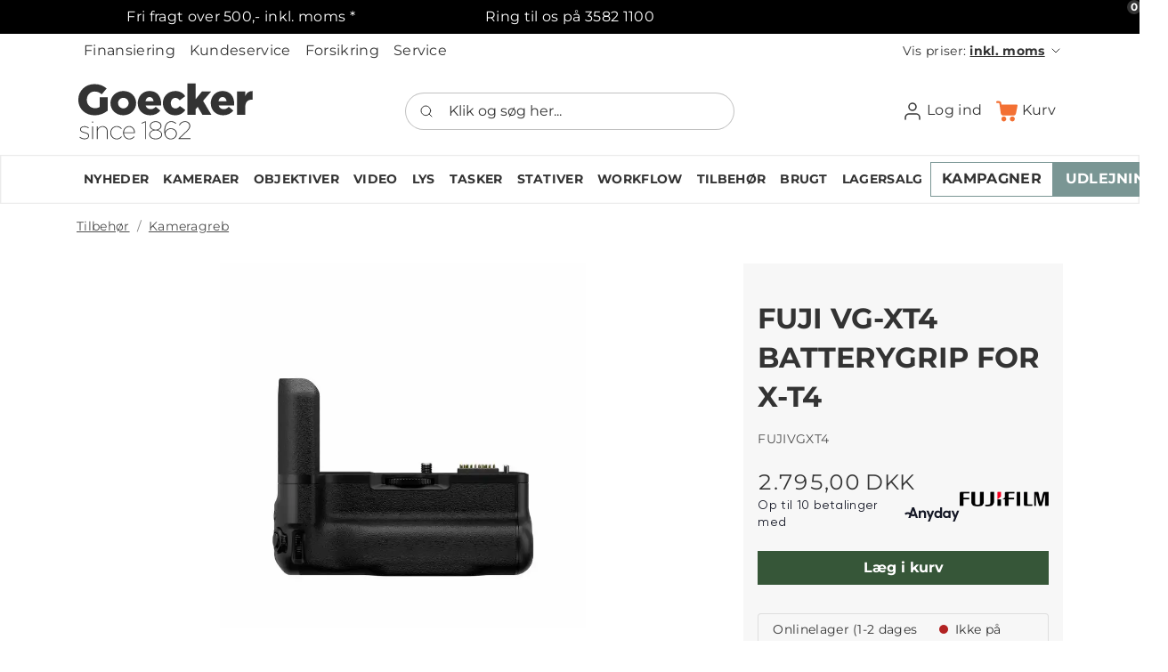

--- FILE ---
content_type: text/html; charset=utf-8
request_url: https://goecker.dk/fuji-vg-xt4-batterygrip-for-x-t4-1
body_size: 31546
content:
	<!doctype html>
	<html lang="da">
    <head>
        <!-- v1.26.5
 -->
        <meta charset="utf-8">
        <meta name="viewport" content="height=device-height, width=device-width, initial-scale=1.0">
        <link rel="shortcut icon" href="/Files/Images/Master design/G50_50px.png">
        <link rel="apple-touch-icon" href="/Files/Templates/Designs/Swift/Assets/Images/apple-touch-icon.png">
        <base href="https://goecker.dk/">
<link rel="canonical" href="https://goecker.dk/fuji-vg-xt4-batterygrip-for-x-t4">
<meta property="og:title" content="FUJI VG-XT4 BATTERYGRIP FOR X-T4">
<meta property="og:type" content="website">
                        <link rel="alternate" hreflang="da-dk" href="https://goecker.dk/fuji-vg-xt4-batterygrip-for-x-t4-1">
                            <link rel="alternate" hreflang="da" href="https://goecker.dk/fuji-vg-xt4-batterygrip-for-x-t4-1">
                        <link rel="alternate" hreflang="sv-se" href="https://goecker.se/produkter/tilbehoer/alt-tilbehoer/fuji-vg-xt4-batterygrip-for-x-t4-1">
                            <link rel="alternate" hreflang="sv" href="https://goecker.se/produkter/tilbehoer/alt-tilbehoer/fuji-vg-xt4-batterygrip-for-x-t4-1">
        <title>FUJI VG-XT4 BATTERYGRIP FOR X-T4</title>
        <link href="/Files/Templates/Designs/Swift/Assets/css/styles.css?638991459232696182" rel="stylesheet" media="all" type="text/css">
            <style>
                @media ( min-width: 1600px ) {
                    .container-xxl,
                    .container-xl,
                    .container-lg,
                    .container-md,
                    .container-sm,
                    .container {
                        max-width: 1520px;
                    }
                }
            </style>
        <link href="/Files/Templates/Designs/Swift/_parsed/Swift_css/Swift_styles_3.min.css?638923244502370000" rel="stylesheet" media="all" type="text/css" data-last-modified-content="01-09-2025 11:54:10">
        <script src="/Files/Templates/Designs/Swift/Assets/js/scripts.js?638991459240758553" defer></script>
        <script type="module">
        swift.Scroll.hideHeadersOnScroll();
        swift.Scroll.handleAlternativeTheme();
            //Only load if AOS
            const aosColumns = document.querySelectorAll('[data-aos]');
            if (aosColumns.length > 0) {
                swift.AssetLoader.Load('/Files/Templates/Designs/Swift/Assets/js/aos.js?638991459240758553', 'js');
                document.addEventListener('load.swift.assetloader', function () {
                    AOS.init({ duration: 400, delay: 100, easing: 'ease-in-out', mirror: false, disable: window.matchMedia('(prefers-reduced-motion: reduce)') });
                });
            }
        </script>
        <script id="CookieConsent" src="https://policy.app.cookieinformation.com/uc.js" data-culture="da" data-gcm-version="2.0" type="text/javascript"></script>
        <script>
            window.dataLayer = window.dataLayer || [];
            function gtag() { dataLayer.push(arguments); }
        </script>
<!-- Google Tag Manager -->
<script>!function () { "use strict"; function l(e) { for (var t = e, r = 0, n = document.cookie.split(";"); r < n.length; r++) { var o = n[r].split("="); if (o[0].trim() === t) return o[1] } } function s(e) { return localStorage.getItem(e) } function u(e) { return window[e] } function A(e, t) { e = document.querySelector(e); return t ? null == e ? void 0 : e.getAttribute(t) : null == e ? void 0 : e.textContent } var e = window, t = document, r = "script", n = "dataLayer", o = "https://collect.goecker.dk", a = "https://load.collect.goecker.dk", i = "autwvzmuy", c = "2d6=EBFQPSI6WSFMOyBDRDpSA0RHQ0tQExpIHhoIGR0SBlsdHg%3D%3D", g = "stapeUserId", v = "", E = "", d = !1; try { var d = !!g && (m = navigator.userAgent, !!(m = new RegExp("Version/([0-9._]+)(.*Mobile)?.*Safari.*").exec(m))) && 16.4 <= parseFloat(m[1]), f = "stapeUserId" === g, I = d && !f ? function (e, t, r) { void 0 === t && (t = ""); var n = { cookie: l, localStorage: s, jsVariable: u, cssSelector: A }, t = Array.isArray(t) ? t : [t]; if (e && n[e]) for (var o = n[e], a = 0, i = t; a < i.length; a++) { var c = i[a], c = r ? o(c, r) : o(c); if (c) return c } else console.warn("invalid uid source", e) }(g, v, E) : void 0; d = d && (!!I || f) } catch (e) { console.error(e) } var m = e, g = (m[n] = m[n] || [], m[n].push({ "gtm.start": (new Date).getTime(), event: "gtm.js" }), t.getElementsByTagName(r)[0]), v = I ? "&bi=" + encodeURIComponent(I) : "", E = t.createElement(r), f = (d && (i = 8 < i.length ? i.replace(/([a-z]{8}$)/, "kp$1") : "kp" + i), !d && a ? a : o); E.async = !0, E.src = f + "/" + i + ".js?" + c + v, null != (e = g.parentNode) && e.insertBefore(E, g) }();</script>
<!-- End Google Tag Manager -->
<script type="text/javascript">
    (function () {
        var s = document.createElement('script');
        s.async = true; s.className = 'demoup_stage1_script';
        s.src = '//static.demoup.com/api/stages/10254/stage1.js?url=' + encodeURI(document.URL);
        var m = document.getElementsByTagName('head')[0]; m.parentNode.insertBefore(s, m);
    })();</script>
<script async id='demoup_stage2_script' src='//static.demoup.com/goecker.dk/stage2.min.js'></script>
<script>
    (function () {
        var aws = document.createElement('script');
        aws.type = 'text/javascript';
        if (typeof (aws.async) != "undefined") { aws.async = true; }
        aws.src = 'https://d1pna5l3xsntoj.cloudfront.net/scripts/company/awAddGift.js#BDF028C5E2F54FF4A66534698F884A9C';
        var s = document.getElementsByTagName('script')[0];
        s.parentNode.insertBefore(aws, s);
    })();
</script>        
    </head>
	<body class="brand   js-body" id="page4182" onload="" data-priceswithvat="true">
			<header class="page-header sticky-top top-0 d-none d-xl-block" id="page-header-desktop">
		<div class="py-0   theme theme-green-black js-hide-on-scroll  item_swift_3columnsflex"  data-swift-gridrow>
			<div class="container-xl">
				<div class="d-flex flex-row gap-0 align-items-center">
					<div class="col flex-grow-1">
	<div class="py-2 text-center theme dark-transparent  item_swift_textbanner">
		<div id="12599" class="user-select-none" style="scroll-margin-top:var(--header-height,150px)"></div>
Fri fragt over 500,- inkl. moms *	</div>
					</div>
					<div class="col flex-grow-1">
	<div class="py-2 text-center theme dark-transparent  item_swift_textbanner">
		<div id="12600" class="user-select-none" style="scroll-margin-top:var(--header-height,150px)"></div>
Ring til os på 3582 1100	</div>
					</div>
					<div class="col flex-grow-1">
<div class="h-100 position-relative d-flex flex-column mb-0-last-child p-0  align-items-center text-center  item_swift_text">
	<div id="14728" class="user-select-none position-absolute top-0" style="scroll-margin-top:var(--header-height,150px)"></div>
<h2 class="h3 text-inherit opacity-100 mw-75ch mb-3"><div id="trustboxwidgetHeader"/></h2>
</div>
					</div>
				</div>
			</div>
		</div>
		<div class="py-0   theme theme-black-on-white-orange-buttons   item_swift_2columnsflex"  data-swift-gridrow>
			<div class="container-xl">
				<div class="d-flex flex-row gap-1 gap-md-4 gap-lg-5 align-items-center">
					<div class="col flex-grow-1">
<div class="nav-wrapper item_swift_navigation">
<nav class="d-flex py-0 flex-row justify-content-start text-start">
    <ul class="nav flex-nowrap flex-row">
                <li class="nav-item">
                        <a href="/finansiering" class="p-2 nav-link text-nowrap text-decoration-underline-hover fs-6 fw-normal text-regular"   id="Navigation_Page_Desktop_5309_12644">
                        <span>Finansiering</span>
                        </a>
                </li>
                <li class="nav-item">
                        <a href="/kundeservice" class="p-2 nav-link text-nowrap text-decoration-underline-hover fs-6 fw-normal text-regular"   id="Navigation_Page_Desktop_4155_12644">
                        <span>Kundeservice</span>
                        </a>
                </li>
                <li class="nav-item">
                        <a href="/forsikring" class="p-2 nav-link text-nowrap text-decoration-underline-hover fs-6 fw-normal text-regular"   id="Navigation_Page_Desktop_4363_12644">
                        <span>Forsikring</span>
                        </a>
                </li>
                <li class="nav-item">
                        <a href="/service" class="p-2 nav-link text-nowrap text-decoration-underline-hover fs-6 fw-normal text-regular"   id="Navigation_Page_Desktop_4653_12644">
                        <span>Service</span>
                        </a>
                </li>
    </ul>
</nav>
</div>
					</div>
					<div class="col flex-grow-1">
<nav class="navbar navbar-expand d-none d-lg-flex nav-wrapper py-0 mx-n2 flex-row justify-content-end text-end">
		<ul class="navbar-nav flex-row">
			<li class="nav-item dropdown">
		<span class="nav-link text-nowrap dropdown-toggle cursor-pointer fs-7 fw-normal " role="button" aria-haspopup="true" aria-expanded="false" data-bs-toggle="dropdown" data-bs-offset="0,0">
			<span class="align-middle">Vis priser: <span class="fw-bold text-decoration-underline">inkl. moms</span></span>
					<span class="icon-2">
			<svg xmlns="http://www.w3.org/2000/svg" width="24" height="24" viewBox="0 0 24 24" fill="none" stroke="currentColor" stroke-width="1.5" stroke-linecap="round" stroke-linejoin="round" class="feather feather-chevron-down"><polyline points="6 9 12 15 18 9"></polyline></svg>
		</span>
		</span>
		<ul class="dropdown-menu mt-0  theme light">
			<li>
				<a href="#" class="dropdown-item py-2 text-decoration-underline-hover fs-7 fw-normal " onclick="document.getElementById('ShowPricesWithVatInput').value='true';document.getElementById('ShowPricesWithVatForm').submit();return false;">Inkl. moms</a>
			</li>
			<li>
				<a href="#" class="dropdown-item py-2 text-decoration-underline-hover fs-7 fw-normal " onclick="document.getElementById('ShowPricesWithVatInput').value='false';document.getElementById('ShowPricesWithVatForm').submit();return false;">Ekskl. moms</a>
			</li>
		</ul>
		<form id="ShowPricesWithVatForm" class="hidden" method="post">
			<input type="hidden" id="ShowPricesWithVatInput" name="Smartpage:ShowPricesWithVat" value="" />
		</form>
	</li>
	</ul>
</nav>
<nav class="navbar navbar-expand d-flex d-lg-none nav-wrapper py-0 mx-n2 flex-row justify-content-end text-end">
		<div class="navbar-nav flex-row">
	</div>
</nav>
					</div>
				</div>
			</div>
		</div>
		<div class="py-3   theme theme-black-on-white-orange-buttons   item_swift_3columnsflex"  data-swift-gridrow>
			<div class="container-xl">
				<div class="d-flex flex-row gap-3 align-items-center">
					<div class="col flex-grow-1">
<figure class="m-0 d-flex justify-content-start item_swift_logo">
	<div id="17105" class="user-select-none" style="scroll-margin-top:var(--header-height,150px)"></div>
		<a href="/hjem" class="text-decoration-none" aria-label="Goecker Logo">
			<div style="width: 200px"> 
				<?xml version="1.0" encoding="utf-8"?>
<!-- Generator: Adobe Illustrator 25.3.1, SVG Export Plug-In . SVG Version: 6.00 Build 0)  -->
<svg version="1.1" id="Layer_1" xmlns="http://www.w3.org/2000/svg" xmlns:xlink="http://www.w3.org/1999/xlink" x="0px" y="0px"
	 viewBox="0 0 204 67.33" enable-background="new 0 0 204 67.33" xml:space="preserve">
	 <style>
	 	.st1 {
	 	fill: currentColor
	 	}
	 </style>
<g>
	<g id="Group_19" transform="translate(-134 -20)">
		<g id="Path_20">
			<path class="st1" d="M160.57,37.52h9.06v15.48c-4.2,3.46-9.49,5.34-14.94,5.31c-10.71,0-18.72-7.37-18.72-17.79v-0.1
				c0-10.02,7.86-17.88,18.52-17.88c6.04,0,10.32,1.87,13.96,5.01l-5.6,6.73c-2.46-2.07-4.91-3.24-8.3-3.24
				c-4.96,0-8.79,4.18-8.79,9.43v0.1c0,5.56,3.88,9.53,9.34,9.53c1.94,0.08,3.85-0.41,5.5-1.42L160.57,37.52z M204.13,44.45v-0.1
				c0-7.77,5.55-13.91,13.41-13.91c9.19,0,13.41,6.73,13.41,14.55c0,0.59,0,1.28-0.05,1.92h-17.79c0.74,2.9,2.85,4.37,5.75,4.37
				c2.21,0,3.98-0.83,5.9-2.7l5.16,4.27c-2.56,3.25-6.24,5.41-11.55,5.41C210.03,58.26,204.13,52.71,204.13,44.45 M222.21,42.14
				c-0.34-2.95-2.06-4.82-4.62-4.82c-2.46,0-4.13,1.92-4.62,4.82H222.21z M232.87,44.45v-0.1c0-7.52,5.85-13.86,14.25-13.86
				c5.45,0,9.09,2.36,11.35,5.95l-6.34,4.72c-1.28-1.77-2.7-2.8-4.96-2.8c-3,0-5.21,2.65-5.21,5.9v0.1c0,3.44,2.16,6.04,5.31,6.04
				c2.21,0,3.63-1.03,5.11-2.75l6.24,4.52c-2.46,3.63-5.99,6.09-11.84,6.09c-7.57,0.11-13.8-5.95-13.91-13.52
				C232.87,44.64,232.87,44.54,232.87,44.45 M261.07,21.75h9.34v18.18l7.22-8.88h10.56l-9.24,10.66l9.48,15.93h-10.27l-5.35-9.04
				l-2.41,2.8v6.24h-9.34L261.07,21.75z M287.79,44.45v-0.1c0-7.77,5.55-13.91,13.41-13.91c9.19,0,13.41,6.73,13.41,14.55
				c0,0.59,0,1.28-0.05,1.92h-17.79c0.74,2.9,2.85,4.37,5.75,4.37c2.21,0,3.98-0.83,5.9-2.7l5.16,4.27
				c-2.55,3.25-6.24,5.41-11.55,5.41C293.69,58.25,287.79,52.7,287.79,44.45 M305.87,42.14c-0.34-2.95-2.06-4.82-4.62-4.82
				c-2.46,0-4.13,1.92-4.62,4.82H305.87z M317.92,31.03h9.34v5.35c1.53-3.63,3.98-5.99,8.4-5.8v9.83h-0.79
				c-4.86,0-7.62,2.8-7.62,8.95v8.26h-9.34L317.92,31.03z M172.85,44.45v-0.1c0-7.57,6.19-13.91,14.74-13.91
				c8.5,0,14.64,6.24,14.64,13.81v0.1c0,7.56-6.19,13.9-14.74,13.9C178.99,58.26,172.85,52.02,172.85,44.45 M187.59,38.25
				c-3.35,0-6.06,2.71-6.06,6.06c0,3.35,2.71,6.06,6.06,6.06c3.35,0,6.06-2.71,6.06-6.06c0,0,0,0,0,0
				C193.65,40.97,190.94,38.25,187.59,38.25"/>
		</g>
	</g>
	<g>
		<path class="st1" d="M3.3,63.68l0.55-0.72c1.61,1.27,3.54,1.99,5.42,1.99c2.33,0,4.15-1.24,4.15-3.03v-0.06c0-2.05-2.19-2.68-4.41-3.28
			c-2.71-0.78-5.04-1.53-5.04-3.95v-0.06c0-2.16,1.99-3.8,4.96-3.8c1.67,0,3.57,0.58,5.1,1.61l-0.52,0.78
			c-1.38-0.98-3.08-1.53-4.61-1.53c-2.39,0-3.98,1.24-3.98,2.85v0.06c0,1.81,2.05,2.48,4.41,3.14c2.65,0.72,5.04,1.55,5.04,4.09
			v0.06c0,2.39-2.25,3.97-5.16,3.97C7.13,65.81,4.88,65.01,3.3,63.68z"/>
		<path class="st1" d="M17.73,45.28h1.24v1.76h-1.24V45.28z M17.88,51.04h0.95v14.52h-0.95V51.04z"/>
		<path class="st1" d="M23.2,51.04h0.92v3.46c0.66-1.73,2.48-3.8,5.59-3.8c3.83,0,5.99,2.59,5.99,6.37v8.5h-0.92V57.2
			c0-3.37-1.81-5.65-5.19-5.65c-3.05,0-5.47,2.51-5.47,5.82v8.18H23.2V51.04z"/>
		<path class="st1" d="M38.61,58.32v-0.06c0-4.09,3.23-7.58,7.43-7.58c2.68,0,4.38,1.21,5.79,2.68l-0.66,0.66c-1.27-1.35-2.85-2.48-5.16-2.48
			c-3.66,0-6.42,3.03-6.42,6.68v0.06c0,3.66,2.85,6.74,6.48,6.74c2.3,0,3.95-1.18,5.21-2.59l0.66,0.58
			c-1.41,1.64-3.23,2.88-5.93,2.88C41.84,65.9,38.61,62.44,38.61,58.32z"/>
		<path class="st1" d="M53.3,58.3v-0.06c0-4.26,2.94-7.55,6.94-7.55c4.38,0,6.65,3.75,6.65,7.63v0.32H54.31c0.17,3.95,2.97,6.4,6.22,6.4
			c2.25,0,4.06-1.18,5.21-2.68l0.69,0.55c-1.33,1.73-3.28,3-5.93,3C56.59,65.9,53.3,62.93,53.3,58.3z M65.89,57.81
			c-0.14-3.17-2.07-6.25-5.7-6.25c-3.28,0-5.7,2.68-5.88,6.25H65.89z"/>
		<path class="st1" d="M78.45,46.31l-3.8,1.53l-0.32-0.78l4.32-1.81h0.75v20.31h-0.95V46.31z"/>
		<path class="st1" d="M83.18,60.31v-0.06c0-2.51,2.16-4.44,4.96-5.1c-2.39-0.75-4.18-2.36-4.18-4.78v-0.06c0-3.02,3.03-5.21,6.66-5.21
			s6.66,2.19,6.66,5.21v0.06c0,2.42-1.79,4.03-4.18,4.78c2.79,0.69,4.93,2.62,4.93,5.1v0.06c0,3.08-2.94,5.53-7.4,5.53
			C86.11,65.84,83.18,63.39,83.18,60.31z M97.03,60.37v-0.06c0-2.74-2.91-4.7-6.45-4.7c-3.54,0-6.4,1.93-6.4,4.67v0.06
			c0,2.48,2.45,4.61,6.42,4.61C94.61,64.95,97.03,62.85,97.03,60.37z M96.25,50.37v-0.06c0-2.48-2.51-4.32-5.67-4.32
			c-3.17,0-5.65,1.81-5.65,4.29v0.06c0,2.65,2.59,4.41,5.67,4.41C93.72,54.75,96.25,53.02,96.25,50.37z"/>
		<path class="st1" d="M102.91,63.86c-1.61-1.58-2.45-3.89-2.45-7.78v-0.06c0-6.22,3.02-10.98,8.04-10.98c2.19,0,4.03,0.86,5.7,2.33l-0.63,0.75
			c-1.5-1.38-3.2-2.19-5.16-2.19c-4.41,0-6.97,4.44-6.97,10.23v1.7c0.84-2.77,3.4-4.7,6.51-4.7c3.89,0,7,2.56,7,6.17v0.06
			c0,3.57-3.03,6.51-6.97,6.51C105.85,65.9,104.09,65.07,102.91,63.86z M113.94,59.42v-0.06c0-3.05-2.56-5.33-6.02-5.33
			c-3.34,0-5.96,2.56-5.96,5.36v0.06c0,3.05,2.68,5.56,6.08,5.56C111.46,65.01,113.94,62.39,113.94,59.42z"/>
		<path class="st1" d="M116.79,64.89l8.5-8.04c3.2-3,3.95-4.7,3.95-6.42c0-2.51-2.16-4.47-5.01-4.47c-2.79,0-4.72,1.58-6.14,3.95l-0.78-0.49
			c1.5-2.56,3.6-4.32,6.97-4.32c3.51,0,5.96,2.33,5.96,5.24v0.06c0,2.16-0.92,3.86-4.32,7.09l-7.55,7.14h12.13v0.92h-13.71V64.89z"
			/>
	</g>
</g>
<g>
</g>
<g>
</g>
<g>
</g>
<g>
</g>
<g>
</g>
<g>
</g>
</svg>
			</div>
		</a>
</figure>
					</div>
					<div class="col flex-grow-1">
<div class="d-flex align-items-center h-100 my-auto search-modal field justify-content-end item_swift_searchfield_custom">
	<div class="js-async-fetch-placeholder" style="width: 100%">
		<div class="dropdown js-type-ahead-dropdown type-ahead-dropdown">
			<form method="get"
				  action="/Default.aspx?ID=4182"
				  data-search-results-page=""
				  data-product-details-page="/Default.aspx?ID=4182"
				  data-product-list-page="/Default.aspx?ID=4182"
				  data-search-layout="field"
				  class="js-suggest-form suggest-form">
				<input type="hidden" class="js-type-ahead-parameter">
				<input type="hidden" name="ID" value="4182">
				<input type="hidden" name="redirect" value="false">
				<input type="hidden" name="SearchLayout" value="field">
				<label for="searchField_17111" class="visually-hidden">Klik og søg her...</label>
				<span class="position-absolute top-0 icon-2 px-3 d-flex align-items-center h-100 search-icon">
					<svg xmlns="http://www.w3.org/2000/svg" width="24" height="24" viewBox="0 0 24 24" fill="none" stroke="currentColor" stroke-width="1.5" stroke-linecap="round" stroke-linejoin="round" class="feather feather-search"><circle cx="11" cy="11" r="8"></circle><line x1="21" y1="21" x2="16.65" y2="16.65"></line></svg>
				</span>
				<input id="searchField_17111"
					   class="form-control js-type-ahead-field type-ahead-field py-2 ps-5 pe-3"
					   type="search"
					   placeholder="Klik og søg her..."
					   autocomplete="off"
					   maxlength="255"
					   name="q"
					   value=""
					   data-original=""
					   onfocus="swift.Typeahead.init()"
					   readonly>
				<button type="button"
						onclick="var f = document.getElementById('searchField_17111'); f.value = ''; f.focus();"
						class="btn h-100 icon-2 reset-search"
						aria-label="Ryd søgning"
						style="opacity: 0; position: absolute; top: 0; right: 0; visibility: hidden;">
					<svg xmlns="http://www.w3.org/2000/svg" width="24" height="24" viewBox="0 0 24 24" fill="none" stroke="currentColor" stroke-width="1.5" stroke-linecap="round" stroke-linejoin="round" class="feather feather-x"><line x1="18" y1="6" x2="6" y2="18"></line><line x1="6" y1="6" x2="18" y2="18"></line></svg>
				</button>
			</form>
		</div>
	</div>
</div>
					</div>
					<div class="col flex-grow-1">
<div class="nav-wrapper item_swift_navigation">
<nav class="d-flex py-0 flex-row justify-content-end text-end">
    <ul class="nav flex-nowrap flex-row">
                <li class="nav-item dropdown">
                        <a href="/log-ind" class="p-2 nav-link text-nowrap text-decoration-underline-hover fs-6 fw-normal text-regular dropdown-toggle"  role="button" aria-haspopup="true" aria-expanded="false" data-bs-toggle="dropdown" data-bs-offset="0,0"  id="Navigation_Page_Desktop_4172_17107">
                            <span class="icon-3 pe-none"><svg xmlns="http://www.w3.org/2000/svg" width="24" height="24" viewBox="0 0 24 24" fill="none" stroke="currentColor" stroke-width="1.5" stroke-linecap="round" stroke-linejoin="round" class="feather feather-user"><path d="M20 21v-2a4 4 0 0 0-4-4H8a4 4 0 0 0-4 4v2"></path><circle cx="12" cy="7" r="4"></circle></svg></span>
                        <span>Log ind</span>
                        </a>
                        <ul class="dropdown-menu  theme theme-gray" aria-labelledby="Navigation_Page_Desktop_4172_17107">
                                <li>
                                        <a href="/log-ind/log-ind" class="dropdown-item py-2 text-decoration-underline-hover fs-6 fw-normal text-regular"  id="Navigation_Page_4176_17107">Log ind</a>
                                </li>
                                <li>
                                        <a href="/log-ind/log-ind?LoginAction=Recovery" class="dropdown-item py-2 text-decoration-underline-hover fs-6 fw-normal text-regular"  id="Navigation_Page_4175_17107">Glemt kodeord</a>
                                </li>
                                <li>
                                        <a href="/log-ind/opret-konto" class="dropdown-item py-2 text-decoration-underline-hover fs-6 fw-normal text-regular"  id="Navigation_Page_4173_17107">Opret konto</a>
                                </li>
                                                    </ul>
                </li>
                <li class="nav-item">
                        <a href="/kurv" class="p-2 nav-link text-nowrap text-decoration-underline-hover fs-6 fw-normal text-regular"   id="Navigation_Page_Desktop_4160_17107">
                            <span class="icon-3 pe-none"><?xml version="1.0" encoding="UTF-8"?>
<svg width="457px" height="436px" viewBox="0 0 457 436" version="1.1" xmlns="http://www.w3.org/2000/svg" xmlns:xlink="http://www.w3.org/1999/xlink">
    <title>cart</title>
    <g id="Page-1" stroke="none" stroke-width="1" fill="none" fill-rule="evenodd">
        <g id="cart" transform="translate(0.000000, 0.915000)" fill="#F37033" fill-rule="nonzero">
            <path d="M345.805,328.549975 C316.482,328.522 292.688,352.27 292.658973,381.593 C292.63,410.916 316.379,434.71 345.702,434.739025 C375.025,434.767 398.819,411.019 398.848,381.696 C398.848,381.679 398.848,381.662 398.848,381.645 C398.82,352.353 375.096,328.607 345.805,328.549975 Z" id="Path"></path>
            <path d="M439.976,74.306 C438.706,74.06 437.415,73.935 436.121,73.933 L112.845,73.933 L107.725,39.68 C104.535,16.932 85.077,0.007 62.106,0 L20.48,0 C9.169,0 0,9.169 0,20.48 C0,31.791 9.169,40.96 20.48,40.96 L62.157,40.96 C64.761,40.941 66.965,42.88 67.277,45.466 L98.816,261.632 C103.14,289.1 126.767,309.364 154.573,309.453049 L367.616,309.453049 C394.387,309.488 417.482,290.673 422.861,264.448 L456.192,98.304 C458.341,87.199 451.081,76.455 439.976,74.306 Z" id="Path"></path>
            <path d="M215.737,379.371 C214.49,350.908 191,328.502 162.509,328.600673 L162.509,328.600673 C133.21,329.785 110.418,354.497 111.602,383.796 C112.738,411.909 135.607,434.254 163.738,434.739 L165.018,434.739 C194.313,433.455 217.02,408.666 215.737,379.371 Z" id="Path"></path>
        </g>
    </g>
</svg></span>
                        <span>Kurv</span>
                        <span class="js-cart-qty mini-cart-quantity pe-none"  data-order-context="">0</span>
                        </a>
                </li>
    </ul>
</nav>
</div>
					</div>
				</div>
			</div>
		</div>
		<div class="py-2   theme theme-gray-border   item_swift_2columnsflex"  data-swift-gridrow>
			<div class="container-xl">
				<div class="d-flex flex-row gap-1 gap-md-4 gap-lg-5 align-items-center">
					<div class="col flex-grow-1">
<div class="nav-wrapper item_swift_navigation">
<nav class="d-flex py-0 flex-row justify-content-start text-start">
    <ul class="nav flex-nowrap flex-row">
                <li class="nav-item">
                        <a href="/nyheder" class="p-2 nav-link text-nowrap text-decoration-underline-hover fs-7 fw-bold text-uppercase"   id="Navigation_Page_Desktop_5730_10126">
                        <span>Nyheder</span>
                        </a>
                </li>
                <li class="nav-item dropdown">
                            <span class="p-2 nav-link text-nowrap fs-7 fw-bold text-uppercase dropdown-toggle "  role="button" aria-haspopup="true" aria-expanded="false" data-bs-toggle="dropdown" data-bs-offset="0,0" id="Navigation_Page_Desktop_4143_10126">
                        <span>Kameraer</span>
                    </span>
                        <ul class="dropdown-menu  theme theme-gray" aria-labelledby="Navigation_Page_Desktop_4143_10126">
                                <li>
                                        <a href="/kameraer/alle-kameraer" class="dropdown-item py-2 text-decoration-underline-hover fs-7 fw-bold text-uppercase"  id="Navigation_Page_4531_10126">Alle kameraer</a>
                                </li>
                                <li>
                                        <a href="/kameraer/mirrorless" class="dropdown-item py-2 text-decoration-underline-hover fs-7 fw-bold text-uppercase"  id="Navigation_Page_4384_10126">Mirrorless</a>
                                </li>
                                <li>
                                        <a href="/kameraer/video-kamera" class="dropdown-item py-2 text-decoration-underline-hover fs-7 fw-bold text-uppercase"  id="Navigation_Page_4529_10126">Video kamera</a>
                                </li>
                                <li>
                                        <a href="/kameraer/dslr" class="dropdown-item py-2 text-decoration-underline-hover fs-7 fw-bold text-uppercase"  id="Navigation_Page_4532_10126">DSLR</a>
                                </li>
                                <li>
                                        <a href="/kameraer/mellemformat" class="dropdown-item py-2 text-decoration-underline-hover fs-7 fw-bold text-uppercase"  id="Navigation_Page_4616_10126">Mellemformat</a>
                                </li>
                                <li>
                                        <a href="/kameraer/ptz-kamera" class="dropdown-item py-2 text-decoration-underline-hover fs-7 fw-bold text-uppercase"  id="Navigation_Page_4533_10126">PTZ kamera</a>
                                </li>
                                <li>
                                        <a href="/kameraer/droner" class="dropdown-item py-2 text-decoration-underline-hover fs-7 fw-bold text-uppercase"  id="Navigation_Page_4534_10126">Droner</a>
                                </li>
                                <li>
                                        <a href="/kameraer/action-kamera" class="dropdown-item py-2 text-decoration-underline-hover fs-7 fw-bold text-uppercase"  id="Navigation_Page_4535_10126">Action kamera</a>
                                </li>
                                <li>
                                        <a href="/kameraer/kompakt-kamera" class="dropdown-item py-2 text-decoration-underline-hover fs-7 fw-bold text-uppercase"  id="Navigation_Page_4536_10126">Kompakt kamera</a>
                                </li>
                                <li>
                                        <a href="/kameraer/teknisk-kamera" class="dropdown-item py-2 text-decoration-underline-hover fs-7 fw-bold text-uppercase"  id="Navigation_Page_4537_10126">Teknisk kamera</a>
                                </li>
                                <li>
                                        <a href="/kameraer/instant-analog" class="dropdown-item py-2 text-decoration-underline-hover fs-7 fw-bold text-uppercase"  id="Navigation_Page_4538_10126">Instant & Analog</a>
                                </li>
                                <li>
                                        <a href="/kameraer/timelapse-kamera" class="dropdown-item py-2 text-decoration-underline-hover fs-7 fw-bold text-uppercase"  id="Navigation_Page_4539_10126">Timelapse kamera</a>
                                </li>
                                                    </ul>
                </li>
                <li class="nav-item dropdown">
                            <span class="p-2 nav-link text-nowrap fs-7 fw-bold text-uppercase dropdown-toggle "  role="button" aria-haspopup="true" aria-expanded="false" data-bs-toggle="dropdown" data-bs-offset="0,0" id="Navigation_Page_Desktop_4145_10126">
                        <span>Objektiver</span>
                    </span>
                        <ul class="dropdown-menu  theme theme-gray" aria-labelledby="Navigation_Page_Desktop_4145_10126">
                                <li>
                                        <a href="/objektiver/alle-objektiver" class="dropdown-item py-2 text-decoration-underline-hover fs-7 fw-bold text-uppercase"  id="Navigation_Page_4551_10126">Alle objektiver</a>
                                </li>
                                <li>
                                        <a href="/objektiver/canon-objektiver" class="dropdown-item py-2 text-decoration-underline-hover fs-7 fw-bold text-uppercase"  id="Navigation_Page_4540_10126">Canon objektiver</a>
                                </li>
                                <li>
                                        <a href="/objektiver/sony-objektiver" class="dropdown-item py-2 text-decoration-underline-hover fs-7 fw-bold text-uppercase"  id="Navigation_Page_4541_10126">Sony objektiver</a>
                                </li>
                                <li>
                                        <a href="/objektiver/nikon-objektiver" class="dropdown-item py-2 text-decoration-underline-hover fs-7 fw-bold text-uppercase"  id="Navigation_Page_4542_10126">Nikon objektiver</a>
                                </li>
                                <li>
                                        <a href="/objektiver/fuji-objektiver" class="dropdown-item py-2 text-decoration-underline-hover fs-7 fw-bold text-uppercase"  id="Navigation_Page_4543_10126">Fuji objektiver</a>
                                </li>
                                <li>
                                        <a href="/objektiver/leica-objektiver" class="dropdown-item py-2 text-decoration-underline-hover fs-7 fw-bold text-uppercase"  id="Navigation_Page_4544_10126">Leica objektiver</a>
                                </li>
                                <li>
                                        <a href="/objektiver/hasselblad-objektiver" class="dropdown-item py-2 text-decoration-underline-hover fs-7 fw-bold text-uppercase"  id="Navigation_Page_4545_10126">Hasselblad objektiver</a>
                                </li>
                                <li>
                                        <a href="/objektiver/panasonic-objektiver" class="dropdown-item py-2 text-decoration-underline-hover fs-7 fw-bold text-uppercase"  id="Navigation_Page_4546_10126">Panasonic objektiver</a>
                                </li>
                                <li>
                                        <a href="/objektiver/sigma-objektiver" class="dropdown-item py-2 text-decoration-underline-hover fs-7 fw-bold text-uppercase"  id="Navigation_Page_4547_10126">Sigma objektiver</a>
                                </li>
                                <li>
                                        <a href="/objektiver/tamron-objektiver" class="dropdown-item py-2 text-decoration-underline-hover fs-7 fw-bold text-uppercase"  id="Navigation_Page_4548_10126">Tamron objektiver</a>
                                </li>
                                <li>
                                        <a href="/objektiver/objektiv-tilbehoer" class="dropdown-item py-2 text-decoration-underline-hover fs-7 fw-bold text-uppercase"  id="Navigation_Page_4549_10126">Objektiv tilbehør</a>
                                </li>
                                <li>
                                        <a href="/objektiver/objektivfiltre" class="dropdown-item py-2 text-decoration-underline-hover fs-7 fw-bold text-uppercase"  id="Navigation_Page_4550_10126">Objektivfiltre</a>
                                </li>
                                <li>
                                        <a href="/objektiver/kikkerter" class="dropdown-item py-2 text-decoration-underline-hover fs-7 fw-bold text-uppercase"  id="Navigation_Page_5491_10126">Kikkerter</a>
                                </li>
                                                    </ul>
                </li>
                <li class="nav-item dropdown">
                            <span class="p-2 nav-link text-nowrap fs-7 fw-bold text-uppercase dropdown-toggle "  role="button" aria-haspopup="true" aria-expanded="false" data-bs-toggle="dropdown" data-bs-offset="0,0" id="Navigation_Page_Desktop_4148_10126">
                        <span>Video</span>
                    </span>
                        <ul class="dropdown-menu  theme theme-gray" aria-labelledby="Navigation_Page_Desktop_4148_10126">
                                <li>
                                        <a href="/video/alt-video" class="dropdown-item py-2 text-decoration-underline-hover fs-7 fw-bold text-uppercase"  id="Navigation_Page_4553_10126">Alt video</a>
                                </li>
                                <li>
                                        <a href="/video/videokamera" class="dropdown-item py-2 text-decoration-underline-hover fs-7 fw-bold text-uppercase"  id="Navigation_Page_4554_10126">Videokamera</a>
                                </li>
                                <li>
                                        <a href="/video/cine-objektiver" class="dropdown-item py-2 text-decoration-underline-hover fs-7 fw-bold text-uppercase"  id="Navigation_Page_4555_10126">Cine objektiver</a>
                                </li>
                                <li>
                                        <a href="/video/lyd" class="dropdown-item py-2 text-decoration-underline-hover fs-7 fw-bold text-uppercase"  id="Navigation_Page_4556_10126">Lyd</a>
                                </li>
                                <li>
                                        <a href="/video/rigs" class="dropdown-item py-2 text-decoration-underline-hover fs-7 fw-bold text-uppercase"  id="Navigation_Page_4557_10126">Rigs</a>
                                </li>
                                <li>
                                        <a href="/video/gimbals" class="dropdown-item py-2 text-decoration-underline-hover fs-7 fw-bold text-uppercase"  id="Navigation_Page_4558_10126">Gimbals</a>
                                </li>
                                <li>
                                        <a href="/video/recorders-monitors" class="dropdown-item py-2 text-decoration-underline-hover fs-7 fw-bold text-uppercase"  id="Navigation_Page_4559_10126">Recorders & Monitors</a>
                                </li>
                                <li>
                                        <a href="/video/livestreaming" class="dropdown-item py-2 text-decoration-underline-hover fs-7 fw-bold text-uppercase"  id="Navigation_Page_4560_10126">Livestreaming</a>
                                </li>
                                <li>
                                        <a href="/video/traadloest-videosystem" class="dropdown-item py-2 text-decoration-underline-hover fs-7 fw-bold text-uppercase"  id="Navigation_Page_4561_10126">Trådløst videosystem</a>
                                </li>
                                <li>
                                        <a href="/video/sliders-jibs-dollys" class="dropdown-item py-2 text-decoration-underline-hover fs-7 fw-bold text-uppercase"  id="Navigation_Page_4562_10126">Sliders / Jibs / Dollys</a>
                                </li>
                                                    </ul>
                </li>
                <li class="nav-item dropdown">
                            <span class="p-2 nav-link text-nowrap fs-7 fw-bold text-uppercase dropdown-toggle "  role="button" aria-haspopup="true" aria-expanded="false" data-bs-toggle="dropdown" data-bs-offset="0,0" id="Navigation_Page_Desktop_4142_10126">
                        <span>Lys</span>
                    </span>
                        <ul class="dropdown-menu  theme theme-gray" aria-labelledby="Navigation_Page_Desktop_4142_10126">
                                <li>
                                        <a href="/lys/alt-lys" class="dropdown-item py-2 text-decoration-underline-hover fs-7 fw-bold text-uppercase"  id="Navigation_Page_4563_10126">Alt lys</a>
                                </li>
                                <li>
                                        <a href="/lys/led-lys" class="dropdown-item py-2 text-decoration-underline-hover fs-7 fw-bold text-uppercase"  id="Navigation_Page_4567_10126">LED lys</a>
                                </li>
                                <li>
                                        <a href="/lys/flash" class="dropdown-item py-2 text-decoration-underline-hover fs-7 fw-bold text-uppercase"  id="Navigation_Page_4568_10126">Flash</a>
                                </li>
                                <li>
                                        <a href="/lys/lys-tilbehoer" class="dropdown-item py-2 text-decoration-underline-hover fs-7 fw-bold text-uppercase"  id="Navigation_Page_4569_10126">Lys tilbehør</a>
                                </li>
                                <li>
                                        <a href="/lys/baggrunde" class="dropdown-item py-2 text-decoration-underline-hover fs-7 fw-bold text-uppercase"  id="Navigation_Page_4570_10126">Baggrunde</a>
                                </li>
                                <li>
                                        <a href="/lys/lampe-baggrund-studie-stativer" class="dropdown-item py-2 text-decoration-underline-hover fs-7 fw-bold text-uppercase"  id="Navigation_Page_4571_10126">Lampe/Baggrund & Studie stativer</a>
                                </li>
                                <li>
                                        <a href="/lys/apple-boxes" class="dropdown-item py-2 text-decoration-underline-hover fs-7 fw-bold text-uppercase"  id="Navigation_Page_4572_10126">Apple boxes</a>
                                </li>
                                <li>
                                        <a href="/lys/fotoborde-lystelte" class="dropdown-item py-2 text-decoration-underline-hover fs-7 fw-bold text-uppercase"  id="Navigation_Page_4573_10126">Fotoborde/lystelte</a>
                                </li>
                                <li>
                                        <a href="/lys/location-gear" class="dropdown-item py-2 text-decoration-underline-hover fs-7 fw-bold text-uppercase"  id="Navigation_Page_4574_10126">Location gear</a>
                                </li>
                                <li>
                                        <a href="/lys/lysmaalere" class="dropdown-item py-2 text-decoration-underline-hover fs-7 fw-bold text-uppercase"  id="Navigation_Page_4575_10126">Lysmålere</a>
                                </li>
                                                    </ul>
                </li>
                <li class="nav-item dropdown">
                            <span class="p-2 nav-link text-nowrap fs-7 fw-bold text-uppercase dropdown-toggle "  role="button" aria-haspopup="true" aria-expanded="false" data-bs-toggle="dropdown" data-bs-offset="0,0" id="Navigation_Page_Desktop_4141_10126">
                        <span>Tasker</span>
                    </span>
                        <ul class="dropdown-menu  theme theme-gray" aria-labelledby="Navigation_Page_Desktop_4141_10126">
                                <li>
                                        <a href="/tasker/alle-tasker" class="dropdown-item py-2 text-decoration-underline-hover fs-7 fw-bold text-uppercase"  id="Navigation_Page_4576_10126">Alle tasker</a>
                                </li>
                                <li>
                                        <a href="/tasker/peli-case" class="dropdown-item py-2 text-decoration-underline-hover fs-7 fw-bold text-uppercase"  id="Navigation_Page_4579_10126">Peli Case</a>
                                </li>
                                <li>
                                        <a href="/tasker/kameratasker" class="dropdown-item py-2 text-decoration-underline-hover fs-7 fw-bold text-uppercase"  id="Navigation_Page_4578_10126">Kameratasker</a>
                                </li>
                                <li>
                                        <a href="/tasker/kameraremme" class="dropdown-item py-2 text-decoration-underline-hover fs-7 fw-bold text-uppercase"  id="Navigation_Page_4580_10126">Kameraremme</a>
                                </li>
                                <li>
                                        <a href="/tasker/beklaedning" class="dropdown-item py-2 text-decoration-underline-hover fs-7 fw-bold text-uppercase"  id="Navigation_Page_4581_10126">Beklædning</a>
                                </li>
                                                    </ul>
                </li>
                <li class="nav-item dropdown">
                            <span class="p-2 nav-link text-nowrap fs-7 fw-bold text-uppercase dropdown-toggle "  role="button" aria-haspopup="true" aria-expanded="false" data-bs-toggle="dropdown" data-bs-offset="0,0" id="Navigation_Page_Desktop_4369_10126">
                        <span>Stativer</span>
                    </span>
                        <ul class="dropdown-menu  theme theme-gray" aria-labelledby="Navigation_Page_Desktop_4369_10126">
                                <li>
                                        <a href="/stativer/alle-stativer" class="dropdown-item py-2 text-decoration-underline-hover fs-7 fw-bold text-uppercase"  id="Navigation_Page_4582_10126">Alle stativer</a>
                                </li>
                                <li>
                                        <a href="/stativer/kamerastativ" class="dropdown-item py-2 text-decoration-underline-hover fs-7 fw-bold text-uppercase"  id="Navigation_Page_4584_10126">Kamerastativ</a>
                                </li>
                                <li>
                                        <a href="/stativer/videostativ" class="dropdown-item py-2 text-decoration-underline-hover fs-7 fw-bold text-uppercase"  id="Navigation_Page_4585_10126">Videostativ</a>
                                </li>
                                <li>
                                        <a href="/stativer/stativhoveder" class="dropdown-item py-2 text-decoration-underline-hover fs-7 fw-bold text-uppercase"  id="Navigation_Page_4586_10126">Stativhoveder</a>
                                </li>
                                <li>
                                        <a href="/stativer/lampestativer" class="dropdown-item py-2 text-decoration-underline-hover fs-7 fw-bold text-uppercase"  id="Navigation_Page_4614_10126">Lampestativer</a>
                                </li>
                                <li>
                                        <a href="/stativer/clamps-adaptors-fittings" class="dropdown-item py-2 text-decoration-underline-hover fs-7 fw-bold text-uppercase"  id="Navigation_Page_4588_10126">Clamps/adaptors/fittings</a>
                                </li>
                                <li>
                                        <a href="/stativer/vogne-carts" class="dropdown-item py-2 text-decoration-underline-hover fs-7 fw-bold text-uppercase"  id="Navigation_Page_4589_10126">Vogne/Carts</a>
                                </li>
                                <li>
                                        <a href="/stativer/stativ-tilbehoer" class="dropdown-item py-2 text-decoration-underline-hover fs-7 fw-bold text-uppercase"  id="Navigation_Page_4590_10126">Stativ tilbehør</a>
                                </li>
                                                    </ul>
                </li>
                <li class="nav-item dropdown">
                            <span class="p-2 nav-link text-nowrap fs-7 fw-bold text-uppercase dropdown-toggle "  role="button" aria-haspopup="true" aria-expanded="false" data-bs-toggle="dropdown" data-bs-offset="0,0" id="Navigation_Page_Desktop_4149_10126">
                        <span>Workflow</span>
                    </span>
                        <ul class="dropdown-menu  theme theme-gray" aria-labelledby="Navigation_Page_Desktop_4149_10126">
                                <li>
                                        <a href="/workflow/alt-workflow" class="dropdown-item py-2 text-decoration-underline-hover fs-7 fw-bold text-uppercase"  id="Navigation_Page_4592_10126">Alt workflow</a>
                                </li>
                                <li>
                                        <a href="/workflow/blaek" class="dropdown-item py-2 text-decoration-underline-hover fs-7 fw-bold text-uppercase"  id="Navigation_Page_4595_10126">Blæk</a>
                                </li>
                                <li>
                                        <a href="/workflow/printere" class="dropdown-item py-2 text-decoration-underline-hover fs-7 fw-bold text-uppercase"  id="Navigation_Page_4594_10126">Printere</a>
                                </li>
                                <li>
                                        <a href="/workflow/fotopapir" class="dropdown-item py-2 text-decoration-underline-hover fs-7 fw-bold text-uppercase"  id="Navigation_Page_4596_10126">Fotopapir</a>
                                </li>
                                <li>
                                        <a href="/workflow/harddiske" class="dropdown-item py-2 text-decoration-underline-hover fs-7 fw-bold text-uppercase"  id="Navigation_Page_4597_10126">Harddiske</a>
                                </li>
                                <li>
                                        <a href="/workflow/monitorer" class="dropdown-item py-2 text-decoration-underline-hover fs-7 fw-bold text-uppercase"  id="Navigation_Page_4598_10126">Monitorer</a>
                                </li>
                                <li>
                                        <a href="/workflow/color-management" class="dropdown-item py-2 text-decoration-underline-hover fs-7 fw-bold text-uppercase"  id="Navigation_Page_4600_10126">Color management</a>
                                </li>
                                <li>
                                        <a href="/workflow/wacom-tegneplader" class="dropdown-item py-2 text-decoration-underline-hover fs-7 fw-bold text-uppercase"  id="Navigation_Page_4601_10126">Wacom tegneplader</a>
                                </li>
                                <li>
                                        <a href="/workflow/software" class="dropdown-item py-2 text-decoration-underline-hover fs-7 fw-bold text-uppercase"  id="Navigation_Page_4602_10126">Software</a>
                                </li>
                                <li>
                                        <a href="/workflow/hardware" class="dropdown-item py-2 text-decoration-underline-hover fs-7 fw-bold text-uppercase"  id="Navigation_Page_5944_10126">Hardware</a>
                                </li>
                                                    </ul>
                </li>
                <li class="nav-item dropdown">
                            <span class="p-2 nav-link text-nowrap fs-7 fw-bold text-uppercase dropdown-toggle "  role="button" aria-haspopup="true" aria-expanded="false" data-bs-toggle="dropdown" data-bs-offset="0,0" id="Navigation_Page_Desktop_4144_10126">
                        <span>Tilbehør</span>
                    </span>
                        <ul class="dropdown-menu  theme theme-gray" aria-labelledby="Navigation_Page_Desktop_4144_10126">
                                <li>
                                        <a href="/tilbehoer/alt-tilbehoer" class="dropdown-item py-2 text-decoration-underline-hover fs-7 fw-bold text-uppercase"  id="Navigation_Page_4603_10126">Alt tilbehør</a>
                                </li>
                                <li>
                                        <a href="/tilbehoer/hukommelseskort" class="dropdown-item py-2 text-decoration-underline-hover fs-7 fw-bold text-uppercase"  id="Navigation_Page_4605_10126">Hukommelseskort</a>
                                </li>
                                <li>
                                        <a href="/tilbehoer/batteri-lader" class="dropdown-item py-2 text-decoration-underline-hover fs-7 fw-bold text-uppercase"  id="Navigation_Page_4606_10126">Batteri & lader</a>
                                </li>
                                <li>
                                        <a href="/tilbehoer/kameragreb" class="dropdown-item py-2 text-decoration-underline-hover fs-7 fw-bold text-uppercase"  id="Navigation_Page_4607_10126">Kameragreb</a>
                                </li>
                                <li>
                                        <a href="/tilbehoer/kamera-trigger" class="dropdown-item py-2 text-decoration-underline-hover fs-7 fw-bold text-uppercase"  id="Navigation_Page_4608_10126">Kamera trigger</a>
                                </li>
                                <li>
                                        <a href="/tilbehoer/stroemforsyning" class="dropdown-item py-2 text-decoration-underline-hover fs-7 fw-bold text-uppercase"  id="Navigation_Page_4609_10126">Strømforsyning</a>
                                </li>
                                <li>
                                        <a href="/tilbehoer/kabler" class="dropdown-item py-2 text-decoration-underline-hover fs-7 fw-bold text-uppercase"  id="Navigation_Page_4610_10126">Kabler</a>
                                </li>
                                <li>
                                        <a href="/tilbehoer/drone-tilbehoer" class="dropdown-item py-2 text-decoration-underline-hover fs-7 fw-bold text-uppercase"  id="Navigation_Page_6201_10126">Drone tilbehør</a>
                                </li>
                                <li>
                                        <a href="/tilbehoer/luft-sprays-tape-div" class="dropdown-item py-2 text-decoration-underline-hover fs-7 fw-bold text-uppercase"  id="Navigation_Page_4611_10126">Luft / sprays / tape / div</a>
                                </li>
                                <li>
                                        <a href="/tilbehoer/film-kemi" class="dropdown-item py-2 text-decoration-underline-hover fs-7 fw-bold text-uppercase"  id="Navigation_Page_4612_10126">Film & kemi</a>
                                </li>
                                <li>
                                        <a href="/tilbehoer/fotoboeger" class="dropdown-item py-2 text-decoration-underline-hover fs-7 fw-bold text-uppercase"  id="Navigation_Page_4613_10126">Fotobøger</a>
                                </li>
                                                    </ul>
                </li>
                <li class="nav-item">
                        <a href="/brugt" class="p-2 nav-link text-nowrap text-decoration-underline-hover fs-7 fw-bold text-uppercase"   id="Navigation_Page_Desktop_4135_10126">
                        <span>Brugt</span>
                        </a>
                </li>
                <li class="nav-item">
                        <a href="/lagersalg" class="p-2 nav-link text-nowrap text-decoration-underline-hover fs-7 fw-bold text-uppercase"   id="Navigation_Page_Desktop_5399_10126">
                        <span>Lagersalg</span>
                        </a>
                </li>
    </ul>
</nav>
</div>
					</div>
					<div class="col flex-grow-0">
	<div id="11081" class="user-select-none" style="scroll-margin-top:var(--header-height,150px)"></div>
	<div class="d-flex justify-content-center">
		<div class="d-flex gap-3">
				<a href="/kampagner"   class="text-nowrap btn btn-secondary theme theme-black-on-white-green-buttons">KAMPAGNER</a>
				<a href="/udlejning"   class="text-nowrap btn btn-primary theme theme-black-on-white-green-buttons">UDLEJNING</a>
		</div>
	</div>
					</div>
				</div>
			</div>
		</div>
			</header>
			<header class="page-header sticky-top top-0 d-block d-xl-none" id="page-header-mobile">
		<div class="py-1   theme light   item_swift_3columnsflex"  data-swift-gridrow>
			<div class="container-xl">
				<div class="d-flex flex-row gap-3 align-items-center">
					<div class="col flex-grow-0">
<div class="d-flex mx-n3 justify-content-start item_swift_offcanvasnavigation_custom">
    <button class="btn lh-1 px-3 py-2 text-reset" type="button" data-bs-toggle="offcanvas" data-bs-target="#navigation_10132" aria-controls="navigation_10132" aria-label="Navigation åbne knap">
                        <span class="icon-3 pe-none">
                    <svg xmlns="http://www.w3.org/2000/svg" width="15" height="13.5" viewBox="0 0 15 13.5">
	<g transform="translate(-4637.5 -2123.25)">
		<line x2="15" transform="translate(4637.5 2130)" fill="none" stroke="currentColor" stroke-width="1.5" />
		<line x2="10" transform="translate(4639.5 2124)" fill="none" stroke="currentColor" stroke-width="1.5" />
		<line x2="10" transform="translate(4639.5 2136)" fill="none" stroke="currentColor" stroke-width="1.5" />
	</g>
</svg>
                </span>
    </button>
</div>
					</div>
					<div class="col flex-grow-1">
<figure class="m-0 d-flex justify-content-start item_swift_logo">
	<div id="10134" class="user-select-none" style="scroll-margin-top:var(--header-height,150px)"></div>
		<a href="/hjem" class="text-decoration-none" aria-label="Swift">
			<div style="width: 120px"> 
				<?xml version="1.0" encoding="utf-8"?>
<!-- Generator: Adobe Illustrator 25.3.1, SVG Export Plug-In . SVG Version: 6.00 Build 0)  -->
<svg version="1.1" id="Layer_1" xmlns="http://www.w3.org/2000/svg" xmlns:xlink="http://www.w3.org/1999/xlink" x="0px" y="0px"
	 viewBox="0 0 204 67.33" enable-background="new 0 0 204 67.33" xml:space="preserve">
	 <style>
	 	.st1 {
	 	fill: currentColor
	 	}
	 </style>
<g>
	<g id="Group_19" transform="translate(-134 -20)">
		<g id="Path_20">
			<path class="st1" d="M160.57,37.52h9.06v15.48c-4.2,3.46-9.49,5.34-14.94,5.31c-10.71,0-18.72-7.37-18.72-17.79v-0.1
				c0-10.02,7.86-17.88,18.52-17.88c6.04,0,10.32,1.87,13.96,5.01l-5.6,6.73c-2.46-2.07-4.91-3.24-8.3-3.24
				c-4.96,0-8.79,4.18-8.79,9.43v0.1c0,5.56,3.88,9.53,9.34,9.53c1.94,0.08,3.85-0.41,5.5-1.42L160.57,37.52z M204.13,44.45v-0.1
				c0-7.77,5.55-13.91,13.41-13.91c9.19,0,13.41,6.73,13.41,14.55c0,0.59,0,1.28-0.05,1.92h-17.79c0.74,2.9,2.85,4.37,5.75,4.37
				c2.21,0,3.98-0.83,5.9-2.7l5.16,4.27c-2.56,3.25-6.24,5.41-11.55,5.41C210.03,58.26,204.13,52.71,204.13,44.45 M222.21,42.14
				c-0.34-2.95-2.06-4.82-4.62-4.82c-2.46,0-4.13,1.92-4.62,4.82H222.21z M232.87,44.45v-0.1c0-7.52,5.85-13.86,14.25-13.86
				c5.45,0,9.09,2.36,11.35,5.95l-6.34,4.72c-1.28-1.77-2.7-2.8-4.96-2.8c-3,0-5.21,2.65-5.21,5.9v0.1c0,3.44,2.16,6.04,5.31,6.04
				c2.21,0,3.63-1.03,5.11-2.75l6.24,4.52c-2.46,3.63-5.99,6.09-11.84,6.09c-7.57,0.11-13.8-5.95-13.91-13.52
				C232.87,44.64,232.87,44.54,232.87,44.45 M261.07,21.75h9.34v18.18l7.22-8.88h10.56l-9.24,10.66l9.48,15.93h-10.27l-5.35-9.04
				l-2.41,2.8v6.24h-9.34L261.07,21.75z M287.79,44.45v-0.1c0-7.77,5.55-13.91,13.41-13.91c9.19,0,13.41,6.73,13.41,14.55
				c0,0.59,0,1.28-0.05,1.92h-17.79c0.74,2.9,2.85,4.37,5.75,4.37c2.21,0,3.98-0.83,5.9-2.7l5.16,4.27
				c-2.55,3.25-6.24,5.41-11.55,5.41C293.69,58.25,287.79,52.7,287.79,44.45 M305.87,42.14c-0.34-2.95-2.06-4.82-4.62-4.82
				c-2.46,0-4.13,1.92-4.62,4.82H305.87z M317.92,31.03h9.34v5.35c1.53-3.63,3.98-5.99,8.4-5.8v9.83h-0.79
				c-4.86,0-7.62,2.8-7.62,8.95v8.26h-9.34L317.92,31.03z M172.85,44.45v-0.1c0-7.57,6.19-13.91,14.74-13.91
				c8.5,0,14.64,6.24,14.64,13.81v0.1c0,7.56-6.19,13.9-14.74,13.9C178.99,58.26,172.85,52.02,172.85,44.45 M187.59,38.25
				c-3.35,0-6.06,2.71-6.06,6.06c0,3.35,2.71,6.06,6.06,6.06c3.35,0,6.06-2.71,6.06-6.06c0,0,0,0,0,0
				C193.65,40.97,190.94,38.25,187.59,38.25"/>
		</g>
	</g>
	<g>
		<path class="st1" d="M3.3,63.68l0.55-0.72c1.61,1.27,3.54,1.99,5.42,1.99c2.33,0,4.15-1.24,4.15-3.03v-0.06c0-2.05-2.19-2.68-4.41-3.28
			c-2.71-0.78-5.04-1.53-5.04-3.95v-0.06c0-2.16,1.99-3.8,4.96-3.8c1.67,0,3.57,0.58,5.1,1.61l-0.52,0.78
			c-1.38-0.98-3.08-1.53-4.61-1.53c-2.39,0-3.98,1.24-3.98,2.85v0.06c0,1.81,2.05,2.48,4.41,3.14c2.65,0.72,5.04,1.55,5.04,4.09
			v0.06c0,2.39-2.25,3.97-5.16,3.97C7.13,65.81,4.88,65.01,3.3,63.68z"/>
		<path class="st1" d="M17.73,45.28h1.24v1.76h-1.24V45.28z M17.88,51.04h0.95v14.52h-0.95V51.04z"/>
		<path class="st1" d="M23.2,51.04h0.92v3.46c0.66-1.73,2.48-3.8,5.59-3.8c3.83,0,5.99,2.59,5.99,6.37v8.5h-0.92V57.2
			c0-3.37-1.81-5.65-5.19-5.65c-3.05,0-5.47,2.51-5.47,5.82v8.18H23.2V51.04z"/>
		<path class="st1" d="M38.61,58.32v-0.06c0-4.09,3.23-7.58,7.43-7.58c2.68,0,4.38,1.21,5.79,2.68l-0.66,0.66c-1.27-1.35-2.85-2.48-5.16-2.48
			c-3.66,0-6.42,3.03-6.42,6.68v0.06c0,3.66,2.85,6.74,6.48,6.74c2.3,0,3.95-1.18,5.21-2.59l0.66,0.58
			c-1.41,1.64-3.23,2.88-5.93,2.88C41.84,65.9,38.61,62.44,38.61,58.32z"/>
		<path class="st1" d="M53.3,58.3v-0.06c0-4.26,2.94-7.55,6.94-7.55c4.38,0,6.65,3.75,6.65,7.63v0.32H54.31c0.17,3.95,2.97,6.4,6.22,6.4
			c2.25,0,4.06-1.18,5.21-2.68l0.69,0.55c-1.33,1.73-3.28,3-5.93,3C56.59,65.9,53.3,62.93,53.3,58.3z M65.89,57.81
			c-0.14-3.17-2.07-6.25-5.7-6.25c-3.28,0-5.7,2.68-5.88,6.25H65.89z"/>
		<path class="st1" d="M78.45,46.31l-3.8,1.53l-0.32-0.78l4.32-1.81h0.75v20.31h-0.95V46.31z"/>
		<path class="st1" d="M83.18,60.31v-0.06c0-2.51,2.16-4.44,4.96-5.1c-2.39-0.75-4.18-2.36-4.18-4.78v-0.06c0-3.02,3.03-5.21,6.66-5.21
			s6.66,2.19,6.66,5.21v0.06c0,2.42-1.79,4.03-4.18,4.78c2.79,0.69,4.93,2.62,4.93,5.1v0.06c0,3.08-2.94,5.53-7.4,5.53
			C86.11,65.84,83.18,63.39,83.18,60.31z M97.03,60.37v-0.06c0-2.74-2.91-4.7-6.45-4.7c-3.54,0-6.4,1.93-6.4,4.67v0.06
			c0,2.48,2.45,4.61,6.42,4.61C94.61,64.95,97.03,62.85,97.03,60.37z M96.25,50.37v-0.06c0-2.48-2.51-4.32-5.67-4.32
			c-3.17,0-5.65,1.81-5.65,4.29v0.06c0,2.65,2.59,4.41,5.67,4.41C93.72,54.75,96.25,53.02,96.25,50.37z"/>
		<path class="st1" d="M102.91,63.86c-1.61-1.58-2.45-3.89-2.45-7.78v-0.06c0-6.22,3.02-10.98,8.04-10.98c2.19,0,4.03,0.86,5.7,2.33l-0.63,0.75
			c-1.5-1.38-3.2-2.19-5.16-2.19c-4.41,0-6.97,4.44-6.97,10.23v1.7c0.84-2.77,3.4-4.7,6.51-4.7c3.89,0,7,2.56,7,6.17v0.06
			c0,3.57-3.03,6.51-6.97,6.51C105.85,65.9,104.09,65.07,102.91,63.86z M113.94,59.42v-0.06c0-3.05-2.56-5.33-6.02-5.33
			c-3.34,0-5.96,2.56-5.96,5.36v0.06c0,3.05,2.68,5.56,6.08,5.56C111.46,65.01,113.94,62.39,113.94,59.42z"/>
		<path class="st1" d="M116.79,64.89l8.5-8.04c3.2-3,3.95-4.7,3.95-6.42c0-2.51-2.16-4.47-5.01-4.47c-2.79,0-4.72,1.58-6.14,3.95l-0.78-0.49
			c1.5-2.56,3.6-4.32,6.97-4.32c3.51,0,5.96,2.33,5.96,5.24v0.06c0,2.16-0.92,3.86-4.32,7.09l-7.55,7.14h12.13v0.92h-13.71V64.89z"
			/>
	</g>
</g>
<g>
</g>
<g>
</g>
<g>
</g>
<g>
</g>
<g>
</g>
<g>
</g>
</svg>
			</div>
		</a>
</figure>
					</div>
					<div class="col flex-grow-0">
<div class="nav-wrapper item_swift_navigation">
<nav class="d-flex py-0 flex-row justify-content-end text-end">
    <ul class="nav flex-nowrap flex-row">
                <li class="nav-item dropdown">
                        <a href="/log-ind" class="p-2 nav-link text-nowrap text-decoration-underline-hover fs-6 fw-normal text-uppercase dropdown-toggle"  role="button" aria-haspopup="true" aria-expanded="false" data-bs-toggle="dropdown" data-bs-offset="0,0"  id="Navigation_Page_Desktop_4172_10697">
                        <span class="visually-hidden">Log ind</span>
                            <span class="icon-3 pe-none"><svg xmlns="http://www.w3.org/2000/svg" width="24" height="24" viewBox="0 0 24 24" fill="none" stroke="currentColor" stroke-width="1.5" stroke-linecap="round" stroke-linejoin="round" class="feather feather-user"><path d="M20 21v-2a4 4 0 0 0-4-4H8a4 4 0 0 0-4 4v2"></path><circle cx="12" cy="7" r="4"></circle></svg></span>
                        </a>
                        <ul class="dropdown-menu  theme light" aria-labelledby="Navigation_Page_Desktop_4172_10697">
                                <li>
                                        <a href="/log-ind/log-ind" class="dropdown-item py-2 text-decoration-underline-hover fs-6 fw-normal text-uppercase"  id="Navigation_Page_4176_10697">Log ind</a>
                                </li>
                                <li>
                                        <a href="/log-ind/log-ind?LoginAction=Recovery" class="dropdown-item py-2 text-decoration-underline-hover fs-6 fw-normal text-uppercase"  id="Navigation_Page_4175_10697">Glemt kodeord</a>
                                </li>
                                <li>
                                        <a href="/log-ind/opret-konto" class="dropdown-item py-2 text-decoration-underline-hover fs-6 fw-normal text-uppercase"  id="Navigation_Page_4173_10697">Opret konto</a>
                                </li>
                                                    </ul>
                </li>
                <li class="nav-item">
                        <a href="/kurv" class="p-2 nav-link text-nowrap text-decoration-underline-hover fs-6 fw-normal text-uppercase"   id="Navigation_Page_Desktop_4160_10697">
                        <span class="visually-hidden">Kurv</span>
                        <span class="js-cart-qty mini-cart-quantity pe-none"  data-order-context="">0</span>
                            <span class="icon-3 pe-none"><?xml version="1.0" encoding="UTF-8"?>
<svg width="457px" height="436px" viewBox="0 0 457 436" version="1.1" xmlns="http://www.w3.org/2000/svg" xmlns:xlink="http://www.w3.org/1999/xlink">
    <title>cart</title>
    <g id="Page-1" stroke="none" stroke-width="1" fill="none" fill-rule="evenodd">
        <g id="cart" transform="translate(0.000000, 0.915000)" fill="#F37033" fill-rule="nonzero">
            <path d="M345.805,328.549975 C316.482,328.522 292.688,352.27 292.658973,381.593 C292.63,410.916 316.379,434.71 345.702,434.739025 C375.025,434.767 398.819,411.019 398.848,381.696 C398.848,381.679 398.848,381.662 398.848,381.645 C398.82,352.353 375.096,328.607 345.805,328.549975 Z" id="Path"></path>
            <path d="M439.976,74.306 C438.706,74.06 437.415,73.935 436.121,73.933 L112.845,73.933 L107.725,39.68 C104.535,16.932 85.077,0.007 62.106,0 L20.48,0 C9.169,0 0,9.169 0,20.48 C0,31.791 9.169,40.96 20.48,40.96 L62.157,40.96 C64.761,40.941 66.965,42.88 67.277,45.466 L98.816,261.632 C103.14,289.1 126.767,309.364 154.573,309.453049 L367.616,309.453049 C394.387,309.488 417.482,290.673 422.861,264.448 L456.192,98.304 C458.341,87.199 451.081,76.455 439.976,74.306 Z" id="Path"></path>
            <path d="M215.737,379.371 C214.49,350.908 191,328.502 162.509,328.600673 L162.509,328.600673 C133.21,329.785 110.418,354.497 111.602,383.796 C112.738,411.909 135.607,434.254 163.738,434.739 L165.018,434.739 C194.313,433.455 217.02,408.666 215.737,379.371 Z" id="Path"></path>
        </g>
    </g>
</svg></span>
                        </a>
                </li>
    </ul>
</nav>
</div>
					</div>
				</div>
			</div>
		</div>
	<div class="py-1   theme light   item_swift_1columnflex"  data-swift-gridrow>
		<div class="container-xl">
			<div class="d-flex flex-row">
				<div class="col">
<div class="d-flex align-items-center h-100 my-auto search-modal field justify-content-end item_swift_searchfield_custom">
	<div class="js-async-fetch-placeholder" style="width: 100%">
		<div class="dropdown js-type-ahead-dropdown type-ahead-dropdown">
			<form method="get"
				  action="/Default.aspx?ID=4182"
				  data-search-results-page=""
				  data-product-details-page="/Default.aspx?ID=4182"
				  data-product-list-page="/Default.aspx?ID=4182"
				  data-search-layout="field"
				  class="js-suggest-form suggest-form">
				<input type="hidden" class="js-type-ahead-parameter">
				<input type="hidden" name="ID" value="4182">
				<input type="hidden" name="redirect" value="false">
				<input type="hidden" name="SearchLayout" value="field">
				<label for="searchField_18490" class="visually-hidden">Klik og søg her...</label>
				<span class="position-absolute top-0 icon-2 px-3 d-flex align-items-center h-100 search-icon">
					<svg xmlns="http://www.w3.org/2000/svg" width="24" height="24" viewBox="0 0 24 24" fill="none" stroke="currentColor" stroke-width="1.5" stroke-linecap="round" stroke-linejoin="round" class="feather feather-search"><circle cx="11" cy="11" r="8"></circle><line x1="21" y1="21" x2="16.65" y2="16.65"></line></svg>
				</span>
				<input id="searchField_18490"
					   class="form-control js-type-ahead-field type-ahead-field py-2 ps-5 pe-3"
					   type="search"
					   placeholder="Klik og søg her..."
					   autocomplete="off"
					   maxlength="255"
					   name="q"
					   value=""
					   data-original=""
					   onfocus="swift.Typeahead.init()"
					   readonly>
				<button type="button"
						onclick="var f = document.getElementById('searchField_18490'); f.value = ''; f.focus();"
						class="btn h-100 icon-2 reset-search"
						aria-label="Ryd søgning"
						style="opacity: 0; position: absolute; top: 0; right: 0; visibility: hidden;">
					<svg xmlns="http://www.w3.org/2000/svg" width="24" height="24" viewBox="0 0 24 24" fill="none" stroke="currentColor" stroke-width="1.5" stroke-linecap="round" stroke-linejoin="round" class="feather feather-x"><line x1="18" y1="6" x2="6" y2="18"></line><line x1="6" y1="6" x2="18" y2="18"></line></svg>
				</button>
			</form>
		</div>
	</div>
</div>
				</div>
			</div>
		</div>
	</div>
			</header>
		<div data-intersect></div>
		<main id="content" itemscope="" itemtype="https://schema.org/Product">
		<div class="py-0 py-lg-0  item_swift_1columnfull"  data-swift-gridrow>
			<div class="container-xl">
				<div class="grid grid-1">
					<div class="g-col" data-col-size="12"  style="--bs-columns:12">
<div class="item_swift_productcatalogdetailsapp">
<script>
	gtag("event", "view_item", {
		currency: "DKK",
		value: 2795.00,
		items: [
		{
			item_id: "FUJIVGXT4",
			item_name: "FUJI VG-XT4 BATTERYGRIP FOR X-T4",
			currency: "DKK",
			price: 2795.00
		}
		]
	});
</script>
<script>
	window.addEventListener('load', function (event) {
		swift.Video.init();
	});
</script>
</div>
					</div>
				</div>
			</div>
		</div>
		<div class="py-3 py-lg-3  item_swift_1columnfull"  data-swift-gridrow>
			<div class="container-xl">
				<div class="grid grid-1">
					<div class="g-col" data-col-size="12"  style="--bs-columns:12">
		<ol class="breadcrumb small mb-0">
				<li class="breadcrumb-item">
					<a href="/tilbehoer">Tilbehør</a>
				</li>
				<li class="breadcrumb-item">
					<a href="/tilbehoer/kameragreb">Kameragreb</a>
				</li>
		</ol>
					</div>
				</div>
			</div>
		</div>
	<div class="py-3 py-lg-3  item_swift_2columns_8-4"  data-swift-gridrow>
		<div class="container-xl">
			<div class="grid grid-1 grid-lg-3">
				<div class="g-col g-col-lg-2 order-first order-lg-0" data-col-size="8"  style="--bs-columns:12">
	<div class="h-100 position-relative">
		<div id="SmallScreenImages_12352" class="carousel" data-bs-ride="carousel">
			<div class="carousel-inner h-100">
							<div class="carousel-item active" data-bs-interval="99999">
									<div class="h-100 ">
	<a href="%2fFiles%2fImages%2fPerfion%2f4b0e4a72-e86b-4e58-8b82-1230836faf16.jpg" class="d-block  ratio" style="--bs-aspect-ratio: 56%" data-bs-toggle="modal" data-bs-target="#modal_12352">
		<div class="d-flex align-items-center justify-content-center overflow-hidden h-100" data-bs-target="#ModalCarousel_12352" data-bs-slide-to="0">
<img srcset="/Admin/Public/GetImage.ashx?image=%2fFiles%2fImages%2fPerfion%2f4b0e4a72-e86b-4e58-8b82-1230836faf16.jpg&width=640&format=webp   640w,
			/Admin/Public/GetImage.ashx?image=%2fFiles%2fImages%2fPerfion%2f4b0e4a72-e86b-4e58-8b82-1230836faf16.jpg&width=960&format=webp   960w,
			/Admin/Public/GetImage.ashx?image=%2fFiles%2fImages%2fPerfion%2f4b0e4a72-e86b-4e58-8b82-1230836faf16.jpg&width=1280&format=webp  1280w,
			/Admin/Public/GetImage.ashx?image=%2fFiles%2fImages%2fPerfion%2f4b0e4a72-e86b-4e58-8b82-1230836faf16.jpg&width=1920&format=webp 1920w"
     src="/Admin/Public/GetImage.ashx?image=%2fFiles%2fImages%2fPerfion%2f4b0e4a72-e86b-4e58-8b82-1230836faf16.jpg&width=640&format=webp"
     sizes="(max-width: 992px) 100vw, 100vw"
     loading="lazy"
     decoding="async"
     class="mw-100 mh-100"
     style="object-fit: cover;object-position: 50% 50%;"
     alt="FUJI VG-XT4 BATTERYGRIP FOR X-T4"
     itemprop="image"
     data-image-number=""
     title="FUJIVGXT4.jpg">
		</div>
	</a>
					</div>
							</div>
							<div class="carousel-item " data-bs-interval="99999">
									<div class="h-100 ">
	<a href="%2fFiles%2fImages%2fPerfion%2fac48f482-42f5-4a89-b955-ecfabcf8dbe5.jpg" class="d-block  ratio" style="--bs-aspect-ratio: 56%" data-bs-toggle="modal" data-bs-target="#modal_12352">
		<div class="d-flex align-items-center justify-content-center overflow-hidden h-100" data-bs-target="#ModalCarousel_12352" data-bs-slide-to="1">
<img srcset="/Admin/Public/GetImage.ashx?image=%2fFiles%2fImages%2fPerfion%2fac48f482-42f5-4a89-b955-ecfabcf8dbe5.jpg&width=640&format=webp   640w,
			/Admin/Public/GetImage.ashx?image=%2fFiles%2fImages%2fPerfion%2fac48f482-42f5-4a89-b955-ecfabcf8dbe5.jpg&width=960&format=webp   960w,
			/Admin/Public/GetImage.ashx?image=%2fFiles%2fImages%2fPerfion%2fac48f482-42f5-4a89-b955-ecfabcf8dbe5.jpg&width=1280&format=webp  1280w,
			/Admin/Public/GetImage.ashx?image=%2fFiles%2fImages%2fPerfion%2fac48f482-42f5-4a89-b955-ecfabcf8dbe5.jpg&width=1920&format=webp 1920w"
     src="/Admin/Public/GetImage.ashx?image=%2fFiles%2fImages%2fPerfion%2fac48f482-42f5-4a89-b955-ecfabcf8dbe5.jpg&width=640&format=webp"
     sizes="(max-width: 992px) 100vw, 100vw"
     loading="lazy"
     decoding="async"
     class="mw-100 mh-100"
     style="object-fit: cover;object-position: 50% 50%;"
     alt="FUJI VG-XT4 BATTERYGRIP FOR X-T4"
     itemprop="image"
     data-image-number=""
     title="FUJIVGXT4-1.jpg">
		</div>
	</a>
					</div>
							</div>
							<div class="carousel-item " data-bs-interval="99999">
									<div class="h-100 ">
	<a href="%2fFiles%2fImages%2fPerfion%2fa44472e7-bd31-43e1-8e3e-a3a409819eac.jpg" class="d-block  ratio" style="--bs-aspect-ratio: 56%" data-bs-toggle="modal" data-bs-target="#modal_12352">
		<div class="d-flex align-items-center justify-content-center overflow-hidden h-100" data-bs-target="#ModalCarousel_12352" data-bs-slide-to="2">
<img srcset="/Admin/Public/GetImage.ashx?image=%2fFiles%2fImages%2fPerfion%2fa44472e7-bd31-43e1-8e3e-a3a409819eac.jpg&width=640&format=webp   640w,
			/Admin/Public/GetImage.ashx?image=%2fFiles%2fImages%2fPerfion%2fa44472e7-bd31-43e1-8e3e-a3a409819eac.jpg&width=960&format=webp   960w,
			/Admin/Public/GetImage.ashx?image=%2fFiles%2fImages%2fPerfion%2fa44472e7-bd31-43e1-8e3e-a3a409819eac.jpg&width=1280&format=webp  1280w,
			/Admin/Public/GetImage.ashx?image=%2fFiles%2fImages%2fPerfion%2fa44472e7-bd31-43e1-8e3e-a3a409819eac.jpg&width=1920&format=webp 1920w"
     src="/Admin/Public/GetImage.ashx?image=%2fFiles%2fImages%2fPerfion%2fa44472e7-bd31-43e1-8e3e-a3a409819eac.jpg&width=640&format=webp"
     sizes="(max-width: 992px) 100vw, 100vw"
     loading="lazy"
     decoding="async"
     class="mw-100 mh-100"
     style="object-fit: cover;object-position: 50% 50%;"
     alt="FUJI VG-XT4 BATTERYGRIP FOR X-T4"
     itemprop="image"
     data-image-number=""
     title="FUJIVGXT4-2.jpg">
		</div>
	</a>
					</div>
							</div>
			</div>
		</div>
            <div id="SmallScreenImagesThumbnails_12352" class="grid gap-2 overflow-x-auto my-3 custom-thumbnails">
                                <div class="ratio ratio-4x3 border outline-none" data-bs-target="#SmallScreenImages_12352" data-bs-slide-to="0" style="cursor: pointer">
                                    <div class="d-flex align-items-center justify-content-center overflow-hidden h-100">
                                    </div>
                                    <img src="/Admin/Public/GetImage.ashx?image=%2fFiles%2fImages%2fPerfion%2f4b0e4a72-e86b-4e58-8b82-1230836faf16.jpg&width=160&format=webp" alt="FUJIVGXT4-LANG1-4b0e4a72-e86b-4e58-8b82-1230836faf16" title="FUJIVGXT4.jpg" class="p-0 p-lg-1  mw-100 mh-100" data-video-id="4b0e4a72-e86b-4e58-8b82-1230836faf16.jpg" style="object-fit: cover;">
                                </div>
                                <div class="ratio ratio-4x3 border outline-none" data-bs-target="#SmallScreenImages_12352" data-bs-slide-to="1" style="cursor: pointer">
                                    <div class="d-flex align-items-center justify-content-center overflow-hidden h-100">
                                    </div>
                                    <img src="/Admin/Public/GetImage.ashx?image=%2fFiles%2fImages%2fPerfion%2fac48f482-42f5-4a89-b955-ecfabcf8dbe5.jpg&width=160&format=webp" alt="FUJIVGXT4-LANG1-ac48f482-42f5-4a89-b955-ecfabcf8dbe5" title="FUJIVGXT4-1.jpg" class="p-0 p-lg-1  mw-100 mh-100" data-video-id="ac48f482-42f5-4a89-b955-ecfabcf8dbe5.jpg" style="object-fit: cover;">
                                </div>
                                <div class="ratio ratio-4x3 border outline-none" data-bs-target="#SmallScreenImages_12352" data-bs-slide-to="2" style="cursor: pointer">
                                    <div class="d-flex align-items-center justify-content-center overflow-hidden h-100">
                                    </div>
                                    <img src="/Admin/Public/GetImage.ashx?image=%2fFiles%2fImages%2fPerfion%2fa44472e7-bd31-43e1-8e3e-a3a409819eac.jpg&width=160&format=webp" alt="FUJIVGXT4-LANG1-a44472e7-bd31-43e1-8e3e-a3a409819eac" title="FUJIVGXT4-2.jpg" class="p-0 p-lg-1  mw-100 mh-100" data-video-id="a44472e7-bd31-43e1-8e3e-a3a409819eac.jpg" style="object-fit: cover;">
                                </div>
            </div>
			</div>
	<div class="modal fade" id="modal_12352" tabindex="-1" aria-labelledby="productDetailsGalleryModalTitle_12352" aria-hidden="true">
		<div class="modal-dialog modal-dialog-centered modal-xl">
			<div class="modal-content">
				<div class="modal-header visually-hidden">
					<h5 class="modal-title" id="productDetailsGalleryModalTitle_12352">FUJI VG-XT4 BATTERYGRIP FOR X-T4</h5>
					<button type="button" class="btn-close" data-bs-dismiss="modal" aria-label="Close"></button>
				</div>
				<div class="modal-body p-2 p-lg-3 h-100">
					<div id="ModalCarousel_12352" class="carousel h-100" data-bs-ride="carousel">
						<div class="carousel-inner h-100">
										<div class="carousel-item active h-100" data-bs-interval="99999">
<img srcset="/Admin/Public/GetImage.ashx?image=%2fFiles%2fImages%2fPerfion%2f4b0e4a72-e86b-4e58-8b82-1230836faf16.jpg&width=640&format=webp   640w,
			/Admin/Public/GetImage.ashx?image=%2fFiles%2fImages%2fPerfion%2f4b0e4a72-e86b-4e58-8b82-1230836faf16.jpg&width=960&format=webp   960w,
			/Admin/Public/GetImage.ashx?image=%2fFiles%2fImages%2fPerfion%2f4b0e4a72-e86b-4e58-8b82-1230836faf16.jpg&width=1280&format=webp  1280w,
			/Admin/Public/GetImage.ashx?image=%2fFiles%2fImages%2fPerfion%2f4b0e4a72-e86b-4e58-8b82-1230836faf16.jpg&width=1920&format=webp 1920w"
     src="/Admin/Public/GetImage.ashx?image=%2fFiles%2fImages%2fPerfion%2f4b0e4a72-e86b-4e58-8b82-1230836faf16.jpg&width=640&format=webp"
     sizes="(max-width: 992px) 100vw, 100vw"
     loading="lazy"
     decoding="async"
     class="d-block mw-100 mh-100 m-auto"
     style="object-fit: cover;object-position: 50% 50%;"
     alt=""
     data-image-number=""
     >
										</div>
										<div class="carousel-item  h-100" data-bs-interval="99999">
<img srcset="/Admin/Public/GetImage.ashx?image=%2fFiles%2fImages%2fPerfion%2fac48f482-42f5-4a89-b955-ecfabcf8dbe5.jpg&width=640&format=webp   640w,
			/Admin/Public/GetImage.ashx?image=%2fFiles%2fImages%2fPerfion%2fac48f482-42f5-4a89-b955-ecfabcf8dbe5.jpg&width=960&format=webp   960w,
			/Admin/Public/GetImage.ashx?image=%2fFiles%2fImages%2fPerfion%2fac48f482-42f5-4a89-b955-ecfabcf8dbe5.jpg&width=1280&format=webp  1280w,
			/Admin/Public/GetImage.ashx?image=%2fFiles%2fImages%2fPerfion%2fac48f482-42f5-4a89-b955-ecfabcf8dbe5.jpg&width=1920&format=webp 1920w"
     src="/Admin/Public/GetImage.ashx?image=%2fFiles%2fImages%2fPerfion%2fac48f482-42f5-4a89-b955-ecfabcf8dbe5.jpg&width=640&format=webp"
     sizes="(max-width: 992px) 100vw, 100vw"
     loading="lazy"
     decoding="async"
     class="d-block mw-100 mh-100 m-auto"
     style="object-fit: cover;object-position: 50% 50%;"
     alt=""
     data-image-number=""
     >
										</div>
										<div class="carousel-item  h-100" data-bs-interval="99999">
<img srcset="/Admin/Public/GetImage.ashx?image=%2fFiles%2fImages%2fPerfion%2fa44472e7-bd31-43e1-8e3e-a3a409819eac.jpg&width=640&format=webp   640w,
			/Admin/Public/GetImage.ashx?image=%2fFiles%2fImages%2fPerfion%2fa44472e7-bd31-43e1-8e3e-a3a409819eac.jpg&width=960&format=webp   960w,
			/Admin/Public/GetImage.ashx?image=%2fFiles%2fImages%2fPerfion%2fa44472e7-bd31-43e1-8e3e-a3a409819eac.jpg&width=1280&format=webp  1280w,
			/Admin/Public/GetImage.ashx?image=%2fFiles%2fImages%2fPerfion%2fa44472e7-bd31-43e1-8e3e-a3a409819eac.jpg&width=1920&format=webp 1920w"
     src="/Admin/Public/GetImage.ashx?image=%2fFiles%2fImages%2fPerfion%2fa44472e7-bd31-43e1-8e3e-a3a409819eac.jpg&width=640&format=webp"
     sizes="(max-width: 992px) 100vw, 100vw"
     loading="lazy"
     decoding="async"
     class="d-block mw-100 mh-100 m-auto"
     style="object-fit: cover;object-position: 50% 50%;"
     alt=""
     data-image-number=""
     >
										</div>
							<button class="carousel-control-prev" type="button" data-bs-target="#ModalCarousel_12352" data-bs-slide="prev">
								<span class="carousel-control-prev-icon" aria-hidden="true"></span>
								<span class="visually-hidden">Forrige</span>
							</button>
							<button class="carousel-control-next" type="button" data-bs-target="#ModalCarousel_12352" data-bs-slide="next">
								<span class="carousel-control-next-icon" aria-hidden="true"></span>
								<span class="visually-hidden">Næste</span>
							</button>
						</div>
					</div>
				</div>
			</div>
		</div>
	</div>
				</div>
				<div class="g-col " data-col-size="4"  style="--bs-columns:12">
		<div class="p-2 p-md-3  theme theme-gray-green  h-100 item_swift_productcomponentparagraph">
			<div class="w-100">
						<div class="  item_swift_1columncomponentedit">
			<div class="py-2" data-col-size="12">
				<div class="item_swift_productcatalogdetailsapp">
</div>
			</div>
		</div>
		<div class="  item_swift_1columncomponentedit">
			<div class="py-2" data-col-size="12">
				<h1 class="h2 start m-0 item_swift_productheader" itemprop="name">FUJI VG-XT4 BATTERYGRIP FOR X-T4</h1>
			</div>
		</div>
		<div class="  item_swift_1columncomponentedit">
			<div class="py-2" data-col-size="12">
				<div class="fs-7 opacity-85 start item_swift_productnumber" itemprop="sku">FUJIVGXT4</div>
			</div>
		</div>
		<div class="  item_swift_2columnscomponentedit">
			<div class="d-flex flex-row gap-3 align-items-center py-0">
					<div class="col flex-grow-1" data-col-size="6">
						<div class="  item_swift_productprice_custom" data-product-id="FUJIVGXT4-at-SHOP1" >
        <div class="fs-4 m-0 d-flex flex-column  start" itemprop="offers" itemscope itemtype="https://schema.org/Offer">
            <span itemprop="priceCurrency" content="DKK" class="d-none"></span>
                    <span itemprop="price" content="2795" class="d-none"></span>
                    <span class="">
                        <span class="text-price">2.795,00 DKK</span>
                    </span>
                    <anyday-price-widget theme="light"
                                         currency="DKK"
                                         price="2795"
                                         price-format-locale="da-DK"
                                         locale="da-DK"
                                         token="3ae9d0a0f6c047c5961f597a0656fd18"
                                         fully-clickable="true"
                                         debug="info">
                    </anyday-price-widget>
<script src="https://my.anyday.io/price-widget/anyday-price-widget.js" type="module" async></script>
            <link itemprop="url" href="https://goecker.dk/Default.aspx?ID=4182&GroupID=73588-at-SHOP1&ProductID=FUJIVGXT4-at-SHOP1">
                    <span itemprop="availability" class="d-none">OutOfStock</span>
        </div>
    </div>
					</div>
									<div class="col flex-grow-0" data-col-size="6">
						<div class="h-100  position-relative item_swift_productbrandimage_custom" style="width: 100px">
			<div class="ratio" style="--bs-aspect-ratio: 100%">
				<div class="d-flex justify-content-center align-items-center">
					<img id="brandlogo"
						 srcset="/Admin/Public/GetImage.ashx?width=640&image=%2fFiles%2fImages%2fPerfion%2f980e06e3-6aba-444f-a617-8a9420a68231.jpg&format=webp 640w,
							/Admin/Public/GetImage.ashx?width=100&image=%2fFiles%2fImages%2fPerfion%2f980e06e3-6aba-444f-a617-8a9420a68231.jpg&format=webp  100w"
						 sizes="(min-width: 992px) 33vw, 50vw"
						 src="/Admin/Public/GetImage.ashx?width=100&image=%2fFiles%2fImages%2fPerfion%2f980e06e3-6aba-444f-a617-8a9420a68231.jpg&format=webp"
						 loading="lazy"
						 decoding="async"
						 class="h-100 w-100"
						 style="object-fit: contain;"
						 alt="Brand logo">
				</div>
			</div>
		</div>
					</div>
			</div>
		</div>
		<div class=" theme theme-green-green  item_swift_1columncomponentedit">
			<div class="py-2" data-col-size="12">
				<div class="d-flex  w-100 item_swift_productaddtocart_custom">
        <form method="post" action="/Default.aspx?ID=4272&LayoutTemplate=Swift_MiniCart.cshtml" class="w-100">
            <input type="hidden" name="redirect" value="false" />
            <input type="hidden" name="ProductId" value="FUJIVGXT4-at-SHOP1" />
            <input type="hidden" name="ProductName" value="FUJI VG-XT4 BATTERYGRIP FOR X-T4" />
            <input type="hidden" name="ProductVariantName" value="" />
            <input type="hidden" name="ProductCurrency" value="DKK" />
            <input type="hidden" name="ProductPrice" value="2795.00" />
            <input type="hidden" name="ProductReferer" value="component_ProductAddToCart_Custom">
            <input type="hidden" name="cartcmd" value="add" />
            <input type="hidden" class="js-product-id" value="FUJIVGXT4-at-SHOP1" />
                            <input id="Quantity_FUJIVGXT4-at-SHOP1" name="Quantity" value="1" type="hidden">
                    <button type="button" onclick="swift.Cart.Update(event)" class="btn btn-primary w-100 js-add-to-cart-button" title="L&#230;g i kurv" id="AddToCartButtonFUJIVGXT4-at-SHOP1">Læg i kurv</button>
        </form>
	</div>
			</div>
		</div>
		<div class="  item_swift_1columncomponentedit">
			<div class="py-2" data-col-size="12">
				<div class="mt-3 js-stock-state d-flex flex-column gap-2">
                <ul class="list-group">
                        <li class="list-group-item">
                            <div class="product-stock-item d-flex justify-content-between">
                                <span class="product-stock-location fs-7">
                                    Onlinelager (1-2 dages lev.)
                                </span>
                                <span class="product-stock-status fs-7">
                                    <span class="icon-stock icon-red position-relative"></span>
                                    Ikke på lager
                                </span>
                            </div>
                        </li>
                        <li class="list-group-item">
                            <div class="product-stock-item d-flex justify-content-between">
                                <span class="product-stock-location fs-7">
                                    København (Click & Collect)
                                </span>
                                <span class="product-stock-status fs-7">
                                    <span class="icon-stock icon-red position-relative"></span>
                                    Ikke på lager
                                </span>
                            </div>
                        </li>
                        <li class="list-group-item">
                            <div class="product-stock-item d-flex justify-content-between">
                                <span class="product-stock-location fs-7">
                                    Århus (Click & Collect)
                                </span>
                                <span class="product-stock-status fs-7">
                                    <span class="icon-stock icon-red position-relative"></span>
                                    Ikke på lager
                                </span>
                            </div>
                        </li>
                </ul>
            </div>
			</div>
		</div>
		<div class="  item_swift_1columncomponentedit">
			<div class="py-0" data-col-size="12">
				<div class="accordion mt-3" id="accordion">
        <div class="accordion-item">
            <h2 class="accordion-header" id="headingOne">
                <button class="accordion-button fw-bold collapsed" type="button" data-bs-toggle="collapse" data-bs-target="#collapseOne" aria-expanded="false" aria-controls="collapseOne">
                    <img src="/Files/Templates/Designs/Swift/Assets/icons/users.svg" class="me-2" />
                    Produkteksperter
                </button>
            </h2>
            <div id="collapseOne" class="accordion-collapse collapse" aria-labelledby="headingOne" data-bs-parent="#accordion">
                <div class="accordion-body d-flex justify-content-between flex-wrap flex-column">
                    <div class="expert-container d-flex">
                        <img src="/Admin/Public/GetImage.ashx?Image=/Files/Images/Perfion/7556078a-78c0-4ad8-b186-96529d1c5163.png&Width=60&Height=60&Crop=5&Compression=85" width="60" height="60" />
                        <div class="info ms-2 fs-7">
                            <strong>Kenneth Lauritzen</strong><br />
                            <a href="mailto:kenneth@goecker.dk" class="link-primary">kenneth@goecker.dk</a><br />
                            <span class="icon-phone"></span>
                            35 86 51 26<br />
                            <span class="icon-map"></span>
København<br /><br />
                        </div>
                    </div>
                    <div class="expert-container d-flex">
                        <img src="/Admin/Public/GetImage.ashx?Image=/Files/Images/Perfion/4d947308-7a84-4f8f-8159-f759faa020d6.png&Width=60&Height=60&Crop=5&Compression=85" width="60" height="60" />
                        <div class="info ms-2 fs-7">
                            <strong>Bo Christensen</strong><br />
                            <a href="mailto:bc@goecker.dk" class="link-primary">bc@goecker.dk</a><br />
                            <span class="icon-phone"></span>
                            35 86 51 44<br />
                            <span class="icon-map"></span>
Aarhus<br /><br />
                        </div>
                    </div>
                </div>
            </div>
        </div>
    </div>
			</div>
		</div>
		<div class="  item_swift_1columncomponentedit">
			<div class="py-0" data-col-size="12">
				<div class="h-100 position-relative d-flex flex-column mb-0-last-child p-0  align-items-start text-start  item_swift_text">
	<div id="14732" class="user-select-none position-absolute top-0" style="scroll-margin-top:var(--header-height,150px)"></div>
<h2 class="h3 text-inherit opacity-100 mb-3"><div class="videoly" id="videoly-videobox-placeholder"></div></h2>
</div>
			</div>
		</div>
			</div>
		</div>
				</div>
			</div>
		</div>
	</div>
		<div class="pb-3 pb-lg-3 pt-lg-0  item_swift_1columnfull"  data-swift-gridrow>
			<div class="container-xl">
				<div class="grid grid-1">
					<div class="g-col" data-col-size="12"  style="--bs-columns:12">
			<div class=" theme theme-green-green-white related-products slider-wrapper-custom">
					<h3 class="h3 text-center text-md-start">Relateret tilbehør</h3>
				<div class="related-products-slider js-slider" data-slider-items="4">
		<article class="position-relative related-product text-center">
			<a href="/fuji-np-w235-battery" class="d-flex flex-column d-block text-decoration-none gap-1">
				<div class="overflow-hidden">
					<div class="ratio" style="--bs-aspect-ratio: 56%">
						<div class="d-flex justify-content-center align-items-center">
							<img id="ProductImage_FUJIXNPW235-at-SHOP1"
								 srcset="/Admin/Public/GetImage.ashx?width=480&image=/Files/Images/Perfion/a1cd17ba-c0ae-4d9d-9c05-f84203f743e2.jpg&format=webp 480w,
                                     /Admin/Public/GetImage.ashx?width=640&image=/Files/Images/Perfion/a1cd17ba-c0ae-4d9d-9c05-f84203f743e2.jpg&format=webp  640w"
								 sizes="(min-width: 992px) 33vw, 50vw"
								 src="/Admin/Public/GetImage.ashx?width=640&image=/Files/Images/Perfion/a1cd17ba-c0ae-4d9d-9c05-f84203f743e2.jpg&format=webp"
								 loading="lazy"
								 decoding="async"
								 class="mw-100 mh-100"
								 alt="FUJI NP-W235 BATTERY">
						</div>
					</div>
				</div>
				<div>
					<div class="flex-grow-1">
						<h3 class="h6 mb-0 text-break product-related-name px-2">
							FUJI NP-W235 BATTERY 						</h3>
							<p class="fs-7 opacity-85 mb-2">FUJIXNPW235</p>
					</div>
						<div class="stock-container mb-2 position-relative">
								<span class="icon-stock icon-green position-relative">På lager</span>
								<div class="icon-tooltip">
										<p class="m-0">København (Click & Collect)</p>
										<p class="m-0">Århus (Click & Collect)</p>
								</div>
						</div>
						<div>
							<div>
								<span itemprop="priceCurrency" content="DKK" class="d-none"></span>
									<span itemprop="price" content="595" class="d-none"></span>
									<span class="text-price">595,00 DKK</span>
								<p class="icon-compare js-icon-compare mt-2 d-none d-sm-flex justify-content-center align-items-center fs-7"
								   data-number="FUJIXNPW235"
								   data-image="/Files/Images/Perfion/a1cd17ba-c0ae-4d9d-9c05-f84203f743e2.jpg"
								   data-name="FUJI NP-W235 BATTERY"
								   data-link="/Default.aspx?ID=4182&amp;groupid=73577-at-SHOP1&amp;productid=FUJIXNPW235-at-SHOP1"
								   onclick="toggleCompareProduct(event, this)">
									<span class="square-icon js-square-icon d-flex" data-product-number="FUJIXNPW235"></span>
									<span>Sammenlign</span>
								</p>
							</div>
						</div>
				</div>
			</a>
			<div class="d-flex flex-column gap-2 mt-2">
						<form action="/Default.aspx?ID=4272&LayoutTemplate=Swift_MiniCart.cshtml">
							<input type="hidden" name="redirect" value="false" />
							<input type="hidden" name="ProductId" value="FUJIXNPW235-at-SHOP1" />
							<input type="hidden" name="cartcmd" value="add" />
							<input type="hidden" name="quantity" value="1" />
							<input type="hidden" class="js-product-id" value="FUJIXNPW235-at-SHOP1" />
							<button type="button" onclick="swift.Cart.Update(event)" class="btn btn-primary flex-fill js-add-to-cart-button" title="Læg i kurv" id="AddToCartButtonFUJIXNPW235-at-SHOP1">Læg i kurv</button>
						</form>
			</div>
		</article>
				</div>
			</div>
					</div>
				</div>
			</div>
		</div>
		<div class="py-3 py-lg-3  item_swift_1columnfull"  data-swift-gridrow>
			<div class="container-xl">
				<div class="grid grid-1">
					<div class="g-col" data-col-size="12"  style="--bs-columns:12">
<div class="h-100 position-relative d-flex flex-column mb-0-last-child p-0  align-items-start text-start  item_swift_text">
	<div id="17510" class="user-select-none position-absolute top-0" style="scroll-margin-top:var(--header-height,150px)"></div>
<h2 class="h3 text-inherit opacity-100 mb-3"><div class="hr-productpage-1"></div></h2>
</div>
					</div>
				</div>
			</div>
		</div>
		<div class="py-3 py-lg-3 theme theme-gray  item_swift_2columns"  data-swift-gridrow>
			<div class="container-xl">
				<div class="grid grid-1 grid-lg-2 gap-4 gap-lg-4">
					<div class="g-col order-first order-lg-0" data-col-size="6"  style="--bs-columns:12">
		<div class=" h-100 item_swift_productlongdescription">
			<div class="none">
					<div class="text-start pb-2 pb-lg-4">
						<h2 class="h3 mw-75ch d-inline-block">Beskrivelse</h2>
					</div>
				<div class="mw-75ch d-inline-block" itemprop="description">
					<h4>Vertical battery grip VG-XT4</h4>
<ul>
<li>For X-T4 Mirrorless Camera</li>
<li>Holds 2 x NP-W235 Batteries</li>
<li>Extended Grip for Vertical Composition</li>
<li>Secondary Shutter Release</li>
</ul>
<p>Dedicated to the FUJIFILM X-T4 mirrorless camera, the VG-XT4 Vertical Battery Grip benefits shooting in the vertical orientation and also accepts two additional NP-W235 rechargeable lithium-ion batteries to increase shooting capacity from approximately 600 frames per charge to approximately 1450 frames. In terms of its physical design, the extended shape incorporates a secondary shutter release button as well as a focus lever, AE-L button, AF-ON button, front and rear command dials, Q button, and Fn button to mimic the camera's own layout for intuitive handling. Additionally, the grip is also water, dust, and freeze resistant to the same degree as the camera body to maintain its ability to function in harsh conditions.</p>
				</div>
			</div>
		</div>
					</div>
					<div class="g-col " data-col-size="6"  style="--bs-columns:12">
    <div>
            <div class="text-start pb-2 pb-lg-4">
                <h2 class="h3">Specifikationer</h2>
            </div>
        <div class="tab-pane" role="tabpanel" id="specs">
            <div class="table-responsive">
                <table class="table table-specs table-striped" style="table-layout: fixed">
                    <tbody>
                            <tr>
                                <td class="table-specs-label fw-bold">
                                    Producent
                                </td>
                                <td class="table-specs-value">
                                    Fuji 
                                </td>
                            </tr>
                            <tr>
                                <td class="table-specs-label fw-bold">
                                    Kategori
                                </td>
                                <td class="table-specs-value">
                                    Batterigreb 
                                </td>
                            </tr>
                            <tr>
                                <td class="table-specs-label fw-bold">
                                    Passer til (kamera)
                                </td>
                                <td class="table-specs-value">
                                    Fuji X-T4 
                                </td>
                            </tr>
                    </tbody>
                </table>
            </div>
        </div>
    </div>
					</div>
				</div>
			</div>
		</div>
		<div class="py-3 py-lg-3  item_swift_1columnfull"  data-swift-gridrow>
			<div class="container-xl">
				<div class="grid grid-1">
					<div class="g-col" data-col-size="12"  style="--bs-columns:12">
<div class="h-100 position-relative d-flex flex-column mb-0-last-child p-0  align-items-start text-start  item_swift_text">
	<div id="17512" class="user-select-none position-absolute top-0" style="scroll-margin-top:var(--header-height,150px)"></div>
<h2 class="h3 text-inherit opacity-100 mb-3"><div class="hr-productpage-2"></div></h2>
</div>
					</div>
				</div>
			</div>
		</div>
		<div class="py-0 py-lg-0  item_swift_1columnfull"  data-swift-gridrow>
			<div class="container-xl">
				<div class="grid grid-1">
					<div class="g-col" data-col-size="12"  style="--bs-columns:12">
<div class="modal fade" id="preorderModal" tabindex="-1" aria-labelledby="formModalLabel" aria-hidden="true">
	<div class="modal-dialog">
		<div class="modal-content">
			<div class="modal-header">
				<h5 class="modal-title" id="formModalLabel">Preorder</h5>
				<button type="button" class="btn-close" data-bs-dismiss="modal" aria-label="Close"></button>
			</div>
			<div class="modal-body">
<form method="post" action="/Admin/Public/404.aspx" enctype="multipart/form-data" class="" id="dw-form-4" onsubmit="s=function(e){e.elements['FormCH1_h'].value='d354524b0406d375b44a170c25e7dc41';e.elements['_sys_to_email'].value='';e.setAttribute('action', '/Default.aspx?ID=4183&PID=14900');return true};return s(this);">    <div class="item-inner js-form">
        <h4 class="js-form-title"></h4>
        <input type="hidden" name="FormPID" value="14900" />
<input type="hidden" name="FormID" value="4" />
<input type="hidden" name="cmd" value="save" />
<input type="hidden" name="_sys_to_email" value="mrsmith@dynamicweb.com" autocomplete="off" />
<input type="hidden" name="FormCH1_h" value="" autocomplete="off" />
<input type="hidden" name="FormCH1_f" value="c258b13ffe98dfa40d651e5ac73c0fdd" autocomplete="off" />
<input type="hidden" name="FormCH1_s" value="873cc522042a66759935c76a25e7f417" autocomplete="off" />
<input type="hidden" name="FormCH1_i" value="a79de164140a2201707365028c77ab58" autocomplete="off" />
<input type="hidden" name="d354524b0406d375b44a170c25e7dc41ts" value="nfZFVfqnujtj9l/VK8SHhdURwY+Sscc6" style="display:none!important" autocomplete="off" />
<input type="text" name="d354524b0406d375b44a170c25e7dc41description" value="" style="display:none!important" autocomplete="off" />
<input type="text" name="d354524b0406d375b44a170c25e7dc41email" value="mrssmith@dynamicweb.com" style="display:none!important" autocomplete="off" />
            <div class="mb-3">
                        <input class="js-productname" type="hidden" id="ProductName" name="ProductName" value="" />
                            </div>
            <div class="mb-3">
                        <input class="js-productid" type="hidden" id="ProductId" name="ProductId" value="" />
                            </div>
            <div class="mb-3">
                        <div class="form-text">En preorder er uforpligtende for dig og os. Vi tager forbehold for prisændringer frem til leverings tidspunkt. Du kommer ind i køen, og vi kontakter dig telefonisk når vi har produktet klar til dig.  Først da, træffer du den endelige beslutning.</div>
                            </div>
            <div class="mb-3">
                        <div class="form-floating">
                            <input id="PreOrderName" class="form-control" type="text" name="PreOrderName" placeholder="Indtast din navn" value="" required="required" />
                            <label for="PreOrderName" class="form-label">Navn</label>
                        </div>
                            </div>
            <div class="mb-3">
                        <div class="form-floating">
                            <input id="Adresse" class="form-control" type="text" name="Adresse" placeholder="Indtast din adresse" value="" required="required" />
                            <label for="Adresse" class="form-label">Adresse</label>
                        </div>
                            </div>
            <div class="mb-3">
                        <div class="form-floating">
                            <input id="PostalCode" class="form-control" type="text" name="PostalCode" placeholder="Indtast postnummer" value="" required="required" />
                            <label for="PostalCode" class="form-label">Postnummer</label>
                        </div>
                            </div>
            <div class="mb-3">
                        <div class="form-floating">
                            <input id="Telefon" class="form-control" type="text" name="Telefon" placeholder="Indtast dit telefonnummer" value="" required="required" />
                            <label for="Telefon" class="form-label">Telefon</label>
                        </div>
                            </div>
            <div class="mb-3">
                        <div class="form-floating">
                            <input id="Email" class="form-control" type="text" name="Email" placeholder="Indtast din e-mail adresse" value="" required="required" />
                            <label for="Email" class="form-label">E-mail</label>
                        </div>
                            </div>
            <div class="mb-3">
                        <div class="form-floating">
                            <input id="Goeckerkontonummer" class="form-control" type="text" name="Goeckerkontonummer" placeholder="Indtast dit Gocker kontonummer" value="" />
                            <label for="Goeckerkontonummer" class="form-label">Evt. Goecker kontonummer</label>
                        </div>
                            </div>
            <div class="mb-3">
                        <div class="form-check">
                            <input class="form-check-input" type="checkbox" id="JegbekrAefterhermedathavelAestogaccepteretvilkaareneforPreOrdershosGoecker" name="JegbekrAefterhermedathavelAestogaccepteretvilkaareneforPreOrdershosGoecker" required="required" >
                            <label class="form-check-label" for="JegbekrAefterhermedathavelAestogaccepteretvilkaareneforPreOrdershosGoecker">Jeg bekræfter hermed at have læst og accepteret vilkårene for preorders hos Goecker, som beskrevet ovenfor.</label>
                        </div>
                            </div>
            <div class="mb-3">
                        <button class="btn btn-primary" type="submit" onclick="Buttons.LockButton(event)" id="Sendpreorder">Send pre-order</button>
                            </div>
    </div>
</form>
			</div>
		</div>
	</div>
</div>
					</div>
				</div>
			</div>
		</div>
		<div class="py-0 py-lg-0  item_swift_1columnfull"  data-swift-gridrow>
			<div class="container-xl">
				<div class="grid grid-1">
					<div class="g-col" data-col-size="12"  style="--bs-columns:12">
<div class="modal fade" id="leasingModal" tabindex="-1" aria-labelledby="formModalLabel" aria-hidden="true">
	<div class="modal-dialog">
		<div class="modal-content">
			<div class="modal-header">
				<h5 class="modal-title" id="formModalLabel">Leasing</h5>
				<button type="button" class="btn-close" data-bs-dismiss="modal" aria-label="Close"></button>
			</div>
			<div class="modal-body">
<form method="post" action="/Admin/Public/404.aspx" enctype="multipart/form-data" class="validation" id="dw-form-6" onsubmit="s=function(e){e.elements['FormCH1_h'].value='d354524b0406d375b44a170c25e7dc41';e.elements['_sys_to_email'].value='';e.setAttribute('action', '/Default.aspx?ID=4183&PID=14902');return true};return s(this);">
<div class="item-inner js-form">
	<h4 class="js-form-title"></h4>
	<input type="hidden" name="FormPID" value="14902" />
<input type="hidden" name="FormID" value="6" />
<input type="hidden" name="cmd" value="save" />
<input type="hidden" name="_sys_to_email" value="mrsmith@dynamicweb.com" autocomplete="off" />
<input type="hidden" name="FormCH1_h" value="" autocomplete="off" />
<input type="hidden" name="FormCH1_f" value="970892e8e1c2f65165ae1c2fe39ea322" autocomplete="off" />
<input type="hidden" name="FormCH1_s" value="873cc522042a66759935c76a25e7f417" autocomplete="off" />
<input type="hidden" name="FormCH1_i" value="a79de164140a2201707365028c77ab58" autocomplete="off" />
<input type="hidden" name="d354524b0406d375b44a170c25e7dc41ts" value="nfZFVfqnujtj9l/VK8SHhdURwY+Sscc6" style="display:none!important" autocomplete="off" />
<input type="text" name="d354524b0406d375b44a170c25e7dc41description" value="" style="display:none!important" autocomplete="off" />
<input type="text" name="d354524b0406d375b44a170c25e7dc41email" value="mrssmith@dynamicweb.com" style="display:none!important" autocomplete="off" />
		<div class="mb-3">
					<input type="hidden" class=" js-productname" id="ProductName" name="ProductName" value=""  autocomplete="off" />
		</div>
		<div class="mb-3">
					<input type="hidden" class=" js-productid" id="ProductId" name="ProductId" value="FUJIVGXT4-at-SHOP1"  autocomplete="off" />
		</div>
		<div class="mb-3">
					<p><strong>Information.</strong></p>
					<p>
						Vi kan nu, meget nemt og hurtigt, undersøge dine muligheder for at få en godkendelse til en leasingfinansiering. Du skal blot udfylde en kort formular på linket nedenfor. Du kan forvente svar fra arbejdsdag til arbejdsdag.
Ansøgningen er uforpligtende.
					</p>
		</div>
		<div class="mb-3">
					<div class="form-group required " data-formulas="">
						<label for="Virksomhedstype">Virksomhedstype</label>
						<select id="Virksomhedstype" class="form-control  js-field-selector" name="Virksomhedstype" onchange="Form().toggleInputs(this)"  required>
								<option value=""  selected="selected">
									Vælg virksomhedstype
								</option>
								<option value="aktieselskab" >
									Aktieselskab (A/S)
								</option>
								<option value="anpartsselskab" >
									Anpartsselskab (Aps)
								</option>
								<option value="interessentskab" >
									Interessentskab (I/S)
								</option>
								<option value="enkeltsmands" >
									Enkeltmands/IVS
								</option>
						</select>
					</div>
		</div>
		<div class="mb-3">
					<div class="form-group hidden" data-formulas="nonRemote">
						<label for="equipment">Ønsket udstyr</label>
						<input type="text" class="form-control " id="equipment" name="equipment" placeholder="Indtast ønsket udstyr"  autocomplete="off"  />
					</div>
		</div>
		<div class="mb-3">
					<div class="form-group required hidden" data-formulas="">
						<label for="CVRnummer">CVR-nummer</label>
						<input type="text" class="form-control required " id="CVRnummer" name="CVRnummer" placeholder="Indtast CVR-nummer"  required autocomplete="off"  />
					</div>
		</div>
		<div class="mb-3">
					<div class="form-group required hidden" data-formulas="enkeltsmands">
						<label for="CPRnummer">CPR-nummer</label>
						<input type="text" class="form-control required tel" id="CPRnummer" name="CPRnummer" placeholder="Indtast CPR-nummer"  required autocomplete="off"  />
					</div>
		</div>
		<div class="mb-3">
					<div class="form-group required hidden" data-formulas="interessentskab">
						<label for="CPRnummer75">CPR-nummer</label>
						<input type="text" class="form-control required " id="CPRnummer75" name="CPRnummer75" placeholder="Indtast CPR-nummer"  required autocomplete="off"  />
					</div>
		</div>
		<div class="mb-3">
					<div class="form-group required hidden" data-formulas="aktieselskab, anpartsselskab, interessentskab">
						<label for="Firmanavn">Firmanavn</label>
						<input type="text" class="form-control required " id="Firmanavn" name="Firmanavn" placeholder="Indtast firmanavn"  required autocomplete="off"  />
					</div>
		</div>
		<div class="mb-3">
					<div class="form-group required hidden" data-formulas="aktieselskab, anpartsselskab, enkeltsmands">
						<label for="Navn">Navn</label>
						<input type="text" class="form-control required " id="Navn" name="Navn" placeholder="Indtast navn"  required autocomplete="off"  />
					</div>
		</div>
		<div class="mb-3">
					<div class="form-group required hidden" data-formulas="interessentskab">
						<label for="Navn2">Navn 2</label>
						<input type="text" class="form-control required " id="Navn2" name="Navn2" placeholder="Indtast navn"  required autocomplete="off"  />
					</div>
		</div>
		<div class="mb-3">
					<div class="form-group required hidden" data-formulas="interessentskab">
						<label for="Navn74">Navn 1</label>
						<input type="text" class="form-control required " id="Navn74" name="Navn74" placeholder="Indtast navn"  required autocomplete="off"  />
					</div>
		</div>
		<div class="mb-3">
					<div class="form-group required hidden" data-formulas="interessentskab">
						<label for="CPRnummer2">CPR-nummer 2</label>
						<input type="text" class="form-control required " id="CPRnummer2" name="CPRnummer2" placeholder="Indtast CPR-nummer"  required autocomplete="off"  />
					</div>
		</div>
		<div class="mb-3">
					<div class="form-group required hidden" data-formulas="">
						<label for="Email">E-mail</label>
						<input type="text" class="form-control required email" id="Email" name="Email" placeholder="Indtast e-mail adresse"  required autocomplete="off"  />
					</div>
		</div>
		<div class="mb-3">
					<div class="form-group required hidden" data-formulas="">
						<label for="Telefon">Telefon</label>
						<input type="text" class="form-control required tel" id="Telefon" name="Telefon" placeholder="Indtast telefonnummer"  required autocomplete="off"  />
					</div>
		</div>
		<div class="mb-3">
					<div class="form-group required hidden" data-formulas="">
						<label for="Postnummer">Postnummer</label>
						<input type="text" class="form-control required tel" id="Postnummer" name="Postnummer" placeholder="Indtast postnummer"  required autocomplete="off"  />
					</div>
		</div>
		<div class="mb-3">
					<div class="form-group required hidden" data-formulas="">
						<label for="Finanseringsbehov">Finanseringsbehov</label>
						<input type="text" class="form-control required tel" id="Finanseringsbehov" name="Finanseringsbehov" placeholder="Beløb ekskl. moms."  required autocomplete="off"  />
					</div>
		</div>
		<div class="mb-3">
					<div class="form-group hidden" data-formulas="">
						<label for="Udbetaling">Evt. Udbetaling</label>
						<input type="text" class="form-control tel" id="Udbetaling" name="Udbetaling" placeholder="Beløb ekskl. moms."  autocomplete="off"  />
					</div>
					<span class="help-block hidden" data-formulas="">Kan være op til 25% af investeringen - fragragsberettiget i år</span>
		</div>
		<div class="mb-3">
					<div class="checkbox required hidden" data-formulas="interessentskab, enkeltsmands">
						<label for="JeggiverhermedmitsamtykketilatGoeckerASmaabehandlemineoplysningerherundervideregivedissetilrelevantesamarbejdspartneremedhenblikpaaopnaaelseafdetoenskedefinansieringstilsagn">
							<input type="checkbox" id="JeggiverhermedmitsamtykketilatGoeckerASmaabehandlemineoplysningerherundervideregivedissetilrelevantesamarbejdspartneremedhenblikpaaopnaaelseafdetoenskedefinansieringstilsagn" name="JeggiverhermedmitsamtykketilatGoeckerASmaabehandlemineoplysningerherundervideregivedissetilrelevantesamarbejdspartneremedhenblikpaaopnaaelseafdetoenskedefinansieringstilsagn"  required /> Jeg giver hermed mit samtykke til, at Goecker A/S må behandle mine oplysninger, herunder videregive disse til relevante samarbejdspartnere med henblik på opnåelse af det ønskede finansieringstilsagn. 
						</label>
					</div>
		</div>
		<div class="mb-3">
					<div class="form-group text-right hidden" data-formulas="">
						<button type="submit" class="btn btn-primary" id="Ansoegomleasing" name="Ansoegomleasing">Ansøg om leasing</button>
					</div>
		</div>
</div>
</form>
			</div>
		</div>
	</div>
</div>
					</div>
				</div>
			</div>
		</div>
	<div class=" item_swift_productlist" >
			</div>
		</main>
			<footer class="page-footer d-none d-xl-block" id="page-footer-desktop">
		<div class="py-3   theme dark   item_swift_3columnsflex"  data-swift-gridrow>
			<div class="container-xl">
				<div class="d-flex flex-row gap-3 align-items-center">
					<div class="col flex-grow-1">
<div class="h-100   item_swift_feature">
	<div id="12340" class="user-select-none" style="scroll-margin-top:var(--header-height,150px)"></div>
			<div class="d-flex flex-row gap-3 h-100 text-start align-items-center">
<div class="flex-grow-0">
							<div class="icon-auto text-inherit opacity-100" style="height: 32px; width: 32px;"><svg xmlns="http://www.w3.org/2000/svg" width="24" height="24" viewBox="0 0 24 24" fill="none" stroke="currentColor" stroke-width="1.5" stroke-linecap="round" stroke-linejoin="round" class="feather feather-phone"><path d="M22 16.92v3a2 2 0 0 1-2.18 2 19.79 19.79 0 0 1-8.63-3.07 19.5 19.5 0 0 1-6-6 19.79 19.79 0 0 1-3.07-8.67A2 2 0 0 1 4.11 2h3a2 2 0 0 1 2 1.72 12.84 12.84 0 0 0 .7 2.81 2 2 0 0 1-.45 2.11L8.09 9.91a16 16 0 0 0 6 6l1.27-1.27a2 2 0 0 1 2.11-.45 12.84 12.84 0 0 0 2.81.7A2 2 0 0 1 22 16.92z"></path></svg></div>
					</div>
					<div class="d-flex flex-column flex-grow-1">
							<p class="text-inherit opacity-100 m-0">Salg og rådgivning på <strong>tlf. 35 82 11 00</strong></p>
					</div>
			</div>
</div>
					</div>
					<div class="col flex-grow-1">
<div class="h-100   item_swift_feature">
	<div id="12341" class="user-select-none" style="scroll-margin-top:var(--header-height,150px)"></div>
		<a href="mailto:info@goecker.dk" class="text-decoration-none d-block h-100"  >
			<div class="d-flex flex-row gap-3 h-100 text-start align-items-center">
<div class="flex-grow-0">
							<div class="icon-auto text-inherit opacity-100" style="height: 32px; width: 32px;"><svg xmlns="http://www.w3.org/2000/svg" width="24" height="24" viewBox="0 0 24 24" fill="none" stroke="currentColor" stroke-width="1.5" stroke-linecap="round" stroke-linejoin="round" class="feather feather-mail"><path d="M4 4h16c1.1 0 2 .9 2 2v12c0 1.1-.9 2-2 2H4c-1.1 0-2-.9-2-2V6c0-1.1.9-2 2-2z"></path><polyline points="22,6 12,13 2,6"></polyline></svg></div>
					</div>
					<div class="d-flex flex-column flex-grow-1">
							<p class="text-inherit opacity-100 m-0"><strong>E-MAIL</strong> - send os en e-mail her</p>
					</div>
			</div>
	</a>
</div>
					</div>
					<div class="col flex-grow-1">
<div class="h-100   item_swift_feature">
	<div id="12342" class="user-select-none" style="scroll-margin-top:var(--header-height,150px)"></div>
			<div class="d-flex flex-row gap-3 h-100 text-start align-items-center">
<div class="flex-grow-0">
							<div class="icon-auto text-inherit opacity-100" style="height: 32px; width: 32px;"><svg xmlns="http://www.w3.org/2000/svg" width="24" height="24" viewBox="0 0 24 24" fill="none" stroke="currentColor" stroke-width="1.5" stroke-linecap="round" stroke-linejoin="round" class="feather feather-help-circle"><circle cx="12" cy="12" r="10"></circle><path d="M9.09 9a3 3 0 0 1 5.83 1c0 2-3 3-3 3"></path><line x1="12" y1="17" x2="12.01" y2="17"></line></svg></div>
					</div>
					<div class="d-flex flex-column flex-grow-1">
							<p class="text-inherit opacity-100 m-0"><strong>Chatten</strong> er åben hverdage kl. 9 - 17</p>
					</div>
			</div>
</div>
					</div>
				</div>
			</div>
		</div>
		<div class="py-5   theme theme-white-on-black   item_swift_4columnsflex"  data-swift-gridrow>
			<div class="container-xl">
				<div class="d-flex flex-row gap-1 gap-md-4 gap-lg-5 align-items-start">
					<div class="col flex-grow-1">
<div class="h-100 position-relative d-flex flex-column mb-0-last-child p-0  align-items-start text-start  item_swift_text">
	<div id="10114" class="user-select-none position-absolute top-0" style="scroll-margin-top:var(--header-height,150px)"></div>
		<div class="mb-0-last-child text-inherit opacity-100 mw-75ch">
			<p><img alt="Goecker logo" src="/Files/Images/Logos/GOECKER160_Logo_HvidTekst_2linjerPNGmh227.png" style="height: 79px; float: left; width: 227px;" /></p>
<p>&nbsp;</p>
<p>&nbsp;</p>
<p><strong>K&oslash;benhavn</strong><br />
Svanevej 24&nbsp;<br />
2400 K&oslash;benhavn NV<br />
<br />
<strong>Aarhus</strong><br />
Sindalsvej 30&nbsp;<br />
8240 Risskov</p>
<p><strong>&Aring;bningstider</strong><br />
Mandag til fredag: 9.00-17.00</p>
		</div>
		<div class="d-flex flex-wrap gap-3 mt-3">
					<a href="/produkter"   class="">
						<span class="visually-hidden">Kontakt</span>
					</a>
		</div>
</div>
					</div>
					<div class="col flex-grow-1">
<div class="h-100 position-relative d-flex flex-column mb-0-last-child p-0  align-items-start text-start  item_swift_text">
	<div id="10806" class="user-select-none position-absolute top-0" style="scroll-margin-top:var(--header-height,150px)"></div>
		<div class="mb-0-last-child text-inherit opacity-100 mw-75ch">
			<p><span style="font-size:22px;"><strong>Information</strong></span></p>
<ul>
	<li><a href="/kundeservice">Kundeservice</a><br />
	&nbsp;</li>
	<li><a href="/goecker-personale">Personale</a><br />
	&nbsp;</li>
	<li><a href="/velkommen-til-goecker">Om Goecker</a><br />
	&nbsp;</li>
	<li><a href="https://goecker.dk/raadgivning-og-loesningssalg">R&aring;dgivning &amp; projektsalg</a><br />
	&nbsp;</li>
	<li><a href="https://goecker.dk/samhandelsbetingelser#fortrydelsesret">Fortrydelsesret</a><br />
	&nbsp;</li>
	<li><a href="/Files/Files/Returseddel2022.pdf">Returformular</a><br />
	&nbsp;</li>
	<li><a href="/persondatapolitik">Persondatapolitik</a><br />
	&nbsp;</li>
	<li><a href="https://goecker.dk/job-hos-goecker-ecommerce">Job hos Goecker</a></li>
</ul>
		</div>
</div>
					</div>
					<div class="col flex-grow-1">
<div class="h-100 position-relative d-flex flex-column mb-0-last-child p-0  align-items-start text-start  item_swift_text">
	<div id="10810" class="user-select-none position-absolute top-0" style="scroll-margin-top:var(--header-height,150px)"></div>
		<div class="mb-0-last-child text-inherit opacity-100 mw-75ch">
			<p><span style="font-size:22px;"><strong>Support</strong></span></p>
<ul>
	<li><a href="/service">Goecker service</a><br />
	&nbsp;</li>
	<li><a href="/support">Links til support</a></li>
</ul>
<p><strong><span style="font-size:22px;">Events</span></strong></p>
<ul>
	<li><a href="https://goecker.dk/events">Se aktuelle events</a></li>
</ul>
<p><strong><span style="font-size: 22px;"></span></strong></p>
		</div>
</div>
					</div>
					<div class="col flex-grow-1">
<div class="h-100 position-relative d-flex flex-column mb-0-last-child p-0  align-items-start text-start theme orange-on-transparent  item_swift_text">
	<div id="10699" class="user-select-none position-absolute top-0" style="scroll-margin-top:var(--header-height,150px)"></div>
		<div class="mb-0-last-child text-inherit opacity-100 mw-75ch">
			<p><strong><span style="font-size:22px;">Hold dig opdateret</span></strong></p>
<p>Nyheder, tilbud og invitationer til events</p>
		</div>
		<div class="d-flex flex-wrap gap-3 mt-3">
					<a href="/nyhedsbrev"   class="text-nowrap btn btn-primary ">Tilmeld nyhedsbrev</a>
		</div>
</div>
					</div>
				</div>
			</div>
		</div>
		<div class="py-0   theme theme-white-on-black   item_swift_3columnsflex"  data-swift-gridrow>
			<div class="container-xl">
				<div class="d-flex flex-row gap-3 align-items-center">
					<div class="col flex-grow-0">
<div class="h-100  theme dark-transparent  item_swift_feature">
	<div id="10531" class="user-select-none" style="scroll-margin-top:var(--header-height,150px)"></div>
		<a href="https://www.instagram.com/goeckerdanmark/" class="text-decoration-none d-block h-100"  >
			<div class="d-flex flex-row gap-3 h-100 text-start align-items-center">
<div class="flex-grow-0">
							<div class="icon-auto text-inherit opacity-100" style="height: 32px; width: 32px;"><svg xmlns="http://www.w3.org/2000/svg" width="24" height="24" viewBox="0 0 24 24" fill="none" stroke="currentColor" stroke-width="1.5" stroke-linecap="round" stroke-linejoin="round" class="feather feather-instagram"><rect x="2" y="2" width="20" height="20" rx="5" ry="5"></rect><path d="M16 11.37A4 4 0 1 1 12.63 8 4 4 0 0 1 16 11.37z"></path><line x1="17.5" y1="6.5" x2="17.51" y2="6.5"></line></svg></div>
					</div>
			</div>
	</a>
</div>
					</div>
					<div class="col flex-grow-0">
<div class="h-100  theme dark-transparent  item_swift_feature">
	<div id="10533" class="user-select-none" style="scroll-margin-top:var(--header-height,150px)"></div>
		<a href="https://www.facebook.com/Goecker.AS" class="text-decoration-none d-block h-100"  >
			<div class="d-flex flex-row gap-3 h-100 text-start align-items-center">
<div class="flex-grow-0">
							<div class="icon-auto text-inherit opacity-100" style="height: 32px; width: 32px;"><svg xmlns="http://www.w3.org/2000/svg" width="24" height="24" viewBox="0 0 24 24" fill="none" stroke="currentColor" stroke-width="1.5" stroke-linecap="round" stroke-linejoin="round" class="feather feather-facebook"><path d="M18 2h-3a5 5 0 0 0-5 5v3H7v4h3v8h4v-8h3l1-4h-4V7a1 1 0 0 1 1-1h3z"></path></svg></div>
					</div>
			</div>
	</a>
</div>
					</div>
					<div class="col flex-grow-0">
<div class="h-100  theme dark-transparent  item_swift_feature">
	<div id="10532" class="user-select-none" style="scroll-margin-top:var(--header-height,150px)"></div>
		<a href="https://www.youtube.com/channel/UCe-Iya5cAIYOyEM_uKAWWIA" class="text-decoration-none d-block h-100"  >
			<div class="d-flex flex-row gap-3 h-100 text-start align-items-center">
<div class="flex-grow-0">
							<div class="icon-auto text-inherit opacity-100" style="height: 32px; width: 32px;"><svg xmlns="http://www.w3.org/2000/svg" width="24" height="24" viewBox="0 0 24 24" fill="none" stroke="currentColor" stroke-width="1.5" stroke-linecap="round" stroke-linejoin="round" class="feather feather-youtube"><path d="M22.54 6.42a2.78 2.78 0 0 0-1.94-2C18.88 4 12 4 12 4s-6.88 0-8.6.46a2.78 2.78 0 0 0-1.94 2A29 29 0 0 0 1 11.75a29 29 0 0 0 .46 5.33A2.78 2.78 0 0 0 3.4 19c1.72.46 8.6.46 8.6.46s6.88 0 8.6-.46a2.78 2.78 0 0 0 1.94-2 29 29 0 0 0 .46-5.25 29 29 0 0 0-.46-5.33z"></path><polygon points="9.75 15.02 15.5 11.75 9.75 8.48 9.75 15.02"></polygon></svg></div>
					</div>
			</div>
	</a>
</div>
					</div>
				</div>
			</div>
		</div>
		<div class="py-3   theme theme-orange-black   item_swift_3columnsflex"  data-swift-gridrow>
			<div class="container-xl">
				<div class="d-flex flex-row gap-3 align-items-center">
					<div class="col flex-grow-1">
<div class="h-100 position-relative d-flex flex-column mb-0-last-child p-0  align-items-center text-center  item_swift_text">
	<div id="12465" class="user-select-none position-absolute top-0" style="scroll-margin-top:var(--header-height,150px)"></div>
<h2 class="display-1 text-inherit opacity-100 mw-75ch mb-3"><div id="trustboxwidget"/></h2>
</div>
					</div>
					<div class="col flex-grow-0">
<figure class="m-0 d-flex justify-content-center item_swift_logo">
	<div id="12470" class="user-select-none" style="scroll-margin-top:var(--header-height,150px)"></div>
		<a href="https://certifikat.emaerket.dk/goecker.dk" class="text-decoration-none" aria-label="e-mærket">
			<div style="width: 160px"> 
				<svg id="Layer_1" data-name="Layer 1" xmlns="http://www.w3.org/2000/svg" viewBox="0 0 1749 528"><defs><style>.cls-1{fill:#42c0f0;}.cls-2{fill:#fff;}</style></defs><title>Standardpakke</title><rect id="Blå" class="cls-1" x="-0.36" y="0.87" width="1749.36" height="522.13" rx="73.81"/><g id="e-mærket"><path class="cls-2" d="M851.11,336q-22.29,0-36.13-14t-13.85-37.39v-2.89a62.63,62.63,0,0,1,6-27.93,45.84,45.84,0,0,1,16.93-19.15,44.77,44.77,0,0,1,24.32-6.85q21.32,0,32.94,13.6T893,279.82v9.45H824.77q1.07,12.93,8.63,20.45t19.06,7.53q16.11,0,26.24-13l12.64,12.06A42.18,42.18,0,0,1,874.6,330.8,52.42,52.42,0,0,1,851.11,336Zm-2.8-89.44q-9.64,0-15.58,6.75t-7.58,18.82h44.67v-1.74q-.77-11.78-6.27-17.8T848.31,246.53Z"/><path class="cls-2" d="M956.65,283.77H906V264.86h50.65Z"/><path class="cls-2" d="M998,229.65l.68,10.9q11-12.83,30.1-12.83,20.92,0,28.65,16,11.38-16,32-16,17.28,0,25.71,9.55t8.64,28.17V334h-23.44V266.12q0-9.94-4.34-14.57t-14.38-4.63q-8,0-13.07,4.29a22.69,22.69,0,0,0-7.1,11.24l.1,71.59h-23.44v-68.7q-.48-18.42-18.82-18.42-14.08,0-20,11.48V334H976V229.65Z"/><path class="cls-2" d="M1256.89,336q-24.41,0-37.91-15.54a40.52,40.52,0,0,1-16.6,11.48,63.21,63.21,0,0,1-23.25,4.06q-17,0-26.63-8.49t-9.64-23.55q0-15.24,11.48-23.54t34-8.29h18.42v-6.85q0-8.78-4.58-13.75t-13.07-5q-8.77,0-14.33,4.29t-5.54,10.66l-23.35-1.83q0-14.08,12.2-23t31.21-8.92q21.51,0,32.22,12.83,12.64-13,31.94-12.83,20.46,0,31.94,12.49t11.48,35.17v13.21h-67.06q.87,13.43,8.2,21t20.26,7.62a48.58,48.58,0,0,0,23.54-5.6l5.89-3.28,7,16a50.19,50.19,0,0,1-16.83,8.49A71.23,71.23,0,0,1,1256.89,336Zm-73.22-17.76a30.65,30.65,0,0,0,12.15-2.84,36.6,36.6,0,0,0,10.9-7V288.21h-18.91q-10,.19-15.82,4.78t-5.79,11.33a12.58,12.58,0,0,0,4.49,10.08Q1175.18,318.21,1183.67,318.21Zm69.75-71.68a20.36,20.36,0,0,0-15.68,6.66q-6.12,6.66-7.67,18.91h43.61v-2.9q0-10.89-5.26-16.78T1253.42,246.53Z"/><path class="cls-2" d="M1369.39,251.06a58.65,58.65,0,0,0-9.56-.77q-16.11,0-21.7,12.35V334h-23.45V229.65h22.39l.57,11.67q8.49-13.6,23.55-13.6a22,22,0,0,1,8.29,1.35Z"/><path class="cls-2" d="M1418.11,289.27,1407.69,300V334h-23.45V185.85h23.45v85.48l7.33-9.17,28.85-32.51H1472l-38.78,43.51L1476.19,334h-27.11Z"/><path class="cls-2" d="M1531.37,336q-22.27,0-36.13-14t-13.84-37.39v-2.89a62.63,62.63,0,0,1,6-27.93,45.84,45.84,0,0,1,16.93-19.15,44.73,44.73,0,0,1,24.31-6.85q21.33,0,32.95,13.6t11.62,38.5v9.45H1505q1.05,12.93,8.63,20.45t19,7.53q16.13,0,26.25-13l12.64,12.06a42.31,42.31,0,0,1-16.74,14.52A52.44,52.44,0,0,1,1531.37,336Zm-2.79-89.44q-9.66,0-15.58,6.75t-7.58,18.82h44.67v-1.74q-.77-11.78-6.27-17.8T1528.58,246.53Z"/><path class="cls-2" d="M1620.81,204.27v25.38h18.43V247h-18.43v58.28q0,6,2.36,8.63t8.44,2.65a36.19,36.19,0,0,0,8.2-1v18.14a57.69,57.69,0,0,1-15.43,2.22q-27,0-27-29.82V247h-17.17V229.65h17.17V204.27Z"/></g><g id="Ikon"><path class="cls-2" d="M175.13,256H106.5a6.66,6.66,0,0,1-5.69-10.12c10.13-16.5,34.8-50.82,81.78-85.15l.09-.07c1.59-1.41,51.1-44.61,138.34-62.41,0,0,121.05-28.54,238,25.74,0,0,97.85,48.85,138.74,122.14A6.65,6.65,0,0,1,692,256H662.69a26.51,26.51,0,0,1-23.07-13.33C631,227.55,612,201.29,573.06,173.41c0,0-70.34-51.94-180.68-41,0,0-62.9,4.59-114.88,37.17l-.11.07c-1.46.7-33,16.35-79,75.07A29.53,29.53,0,0,1,175.13,256Z"/><path class="cls-2" d="M622.89,283.07h68.63a6.65,6.65,0,0,1,5.69,10.12c-10.12,16.5-34.78,50.82-81.74,85.14l-.14.11c-2,1.75-51.46,44.66-138.33,62.38,0,0-121,28.55-238-25.74,0,0-97.86-48.84-138.75-122.13a6.66,6.66,0,0,1,5.84-9.88h29.26a26.51,26.51,0,0,1,23.07,13.34C167,311.55,186,337.81,225,365.7c0,0,70.34,51.93,180.69,41,0,0,62.86-4.58,114.83-37.14l.19-.11c1.88-.91,33.33-16.76,79-75.05A29.5,29.5,0,0,1,622.89,283.07Z"/><path class="cls-2" d="M468.52,298.63a23.59,23.59,0,0,0-19.26,10.1A60.08,60.08,0,0,1,418.32,332s-37.78,13.66-65.58-18.13l143.09-64.19a12,12,0,0,0,6.2-15.08,108.69,108.69,0,0,0-105.24-69.81c-57.2,1.92-103.54,48.72-104.92,105.93a108.67,108.67,0,0,0,212.25,35.47,5.93,5.93,0,0,0-5.69-7.68Zm-130.4-24.55A61,61,0,0,1,446,235.16L338.85,283.52A62.42,62.42,0,0,1,338.12,274.08Z"/></g></svg>
			</div>
		</a>
</figure>
					</div>
					<div class="col flex-grow-1">
<figure class="m-0 d-flex justify-content-center item_swift_logo">
	<div id="12471" class="user-select-none" style="scroll-margin-top:var(--header-height,150px)"></div>
		<a href="https://goecker.dk/samhandelsbetingelser" class="text-decoration-none" aria-label="Pricerunner_Desktop">
			<picture class="mx-auto d-block">
				<img src="/Admin/Public/GetImage.aspx?image=/Files/Images/Kobsgaranti-DK-500px.png&width=234&format=webp" alt="Pricerunner_Desktop" style="width: 234px">
			</picture>
		</a>
</figure>
					</div>
				</div>
			</div>
		</div>
	<div class="py-3   theme dark   item_swift_1columnflex"  data-swift-gridrow>
		<div class="container-xl">
			<div class="d-flex flex-row">
				<div class="col">
<div class="h-100 position-relative d-flex flex-column mb-0-last-child p-0  align-items-center text-center  item_swift_text">
	<div id="12706" class="user-select-none position-absolute top-0" style="scroll-margin-top:var(--header-height,150px)"></div>
		<div class="mb-0-last-child text-inherit opacity-100 mw-75ch">
			<p>Goecker A/S&nbsp;|&nbsp;CVR 73238315&nbsp;|&nbsp;<a href="mailto:kundeservice@goecker.dk">kundeservice@goecker.dk</a>&nbsp;|&nbsp;&nbsp;<a href="/samhandelsbetingelser">Handelsbetingelser</a></p>
		</div>
</div>
				</div>
			</div>
		</div>
	</div>
			</footer>
			<footer class="page-footer d-block d-xl-none" id="page-footer-mobile">
	<div class="py-2   theme dark   item_swift_1columnflex"  data-swift-gridrow>
		<div class="container-xl">
			<div class="d-flex flex-row">
				<div class="col">
<div class="h-100  theme dark  item_swift_feature">
	<div id="10812" class="user-select-none" style="scroll-margin-top:var(--header-height,150px)"></div>
			<div class="d-flex flex-row gap-3 h-100 text-start align-items-center">
<div class="flex-grow-0">
							<div class="icon-auto text-inherit opacity-100" style="height: 32px; width: 32px;"><svg xmlns="http://www.w3.org/2000/svg" width="24" height="24" viewBox="0 0 24 24" fill="none" stroke="currentColor" stroke-width="1.5" stroke-linecap="round" stroke-linejoin="round" class="feather feather-phone"><path d="M22 16.92v3a2 2 0 0 1-2.18 2 19.79 19.79 0 0 1-8.63-3.07 19.5 19.5 0 0 1-6-6 19.79 19.79 0 0 1-3.07-8.67A2 2 0 0 1 4.11 2h3a2 2 0 0 1 2 1.72 12.84 12.84 0 0 0 .7 2.81 2 2 0 0 1-.45 2.11L8.09 9.91a16 16 0 0 0 6 6l1.27-1.27a2 2 0 0 1 2.11-.45 12.84 12.84 0 0 0 2.81.7A2 2 0 0 1 22 16.92z"></path></svg></div>
					</div>
					<div class="d-flex flex-column flex-grow-1">
							<p class="text-inherit opacity-100 m-0">Salg og rådgivning på <a href="tel:35821100"><strong>35 82 11 00</strong></a></p>
					</div>
			</div>
</div>
				</div>
			</div>
		</div>
	</div>
	<div class="py-3   theme theme-white-on-black   item_swift_1columnflex"  data-swift-gridrow>
		<div class="container-xl">
			<div class="d-flex flex-row">
				<div class="col">
<div class="h-100 position-relative d-flex flex-column mb-0-last-child p-0  align-items-start text-start  item_swift_text">
	<div id="10119" class="user-select-none position-absolute top-0" style="scroll-margin-top:var(--header-height,150px)"></div>
		<div class="mb-0-last-child text-inherit opacity-100 mw-75ch">
			<p><img alt="Goecker logo" src="/Files/Images/Logos/GOECKER160_Logo_HvidTekst_2linjerPNGmh227.png" style="height: 57px; float: left; width: 165px;" /></p>
<p>&nbsp;</p>
<p>&nbsp;</p>
<p><strong>K&oslash;benhavn</strong><br />
<a href="https://maps.app.goo.gl/8ZEPioEmi2oK8ZJK7">Svanevej 24, 2400 K&oslash;benhavn NV</a><br />
<br />
<strong>Aarhus</strong><br />
<a href="https://www.google.dk/maps/place/Sindalsvej+30,+8240+Risskov/@56.209986,10.2100351,17z/data=!3m1!4b1!4m6!3m5!1s0x464c3e15cd04de4b:0x9b7d60ff26de992!8m2!3d56.209983!4d10.21261!16s%2Fg%2F11b8v6skrt?entry=ttu">Sindalsvej 30, 8240 Risskov</a></p>
<p><strong>&Aring;bningstider:</strong><br />
Mandag til&nbsp;fredag: 9.00-17.00</p>
<hr />
<p>&nbsp;</p>
		</div>
</div>
				</div>
			</div>
		</div>
	</div>
	<div class="py-0   theme theme-white-on-black   item_swift_1columnflex"  data-swift-gridrow>
		<div class="container-xl">
			<div class="d-flex flex-row">
				<div class="col">
<div class="h-100 position-relative d-flex flex-column mb-0-last-child p-0  align-items-start text-start  item_swift_text">
	<div id="12456" class="user-select-none position-absolute top-0" style="scroll-margin-top:var(--header-height,150px)"></div>
		<div class="mb-0-last-child text-inherit opacity-100 mw-75ch">
			<p><span style="font-size:22px;"><strong>Information</strong></span></p>
<ul>
	<li><a href="/kundeservice">Kundeservice</a></li>
	<li><a href="https://goecker.dk/samhandelsbetingelser#fortrydelsesret">Fortrydelsesret</a></li>
	<li><a href="/Files/Files/Returseddel2022.pdf">Returformular</a></li>
	<li><a href="https://goecker.dk/goecker-personale">Personale</a></li>
	<li><a href="https://goecker.dk/velkommen-til-goecker">Om Goecker</a></li>
	<li><a href="https://goecker.dk/raadgivning-og-loesningssalg">R&aring;dgivning &amp; projektsalg</a></li>
	<li><a href="/persondatapolitik">Persondatapolitik</a></li>
	<li><a href="https://goecker.dk/job-hos-goecker-ecommerce">Job hos Goecker</a></li>
</ul>
<p>&nbsp;</p>
<hr />
<p><strong><span style="font-size:22px;">Events</span></strong></p>
<ul>
	<li><a href="https://goecker.dk/events">Se aktuelle events</a></li>
</ul>
<p>&nbsp;</p>
<hr />
<p><strong><span style="font-size: 22px;"></span></strong></p>
<p><strong><span style="font-size: 22px;">Service</span></strong></p>
<ul>
	<li><a href="/service">Goecker service</a><br />
	&nbsp;</li>
	<li><a href="/support">Links til support</a></li>
</ul>
<p>&nbsp;</p>
<p>&nbsp;</p>
		</div>
</div>
				</div>
			</div>
		</div>
	</div>
		<div class="py-0   theme theme-white-on-black   item_swift_3columnsflex"  data-swift-gridrow>
			<div class="container-xl">
				<div class="d-flex flex-row gap-3 align-items-center">
					<div class="col flex-grow-0">
<div class="h-100  theme dark-transparent  item_swift_feature">
	<div id="32802" class="user-select-none" style="scroll-margin-top:var(--header-height,150px)"></div>
		<a href="https://www.instagram.com/goeckerdanmark/" class="text-decoration-none d-block h-100"  >
			<div class="d-flex flex-row gap-3 h-100 text-start align-items-center">
<div class="flex-grow-0">
							<div class="icon-auto text-inherit opacity-100" style="height: 32px; width: 32px;"><svg xmlns="http://www.w3.org/2000/svg" width="24" height="24" viewBox="0 0 24 24" fill="none" stroke="currentColor" stroke-width="1.5" stroke-linecap="round" stroke-linejoin="round" class="feather feather-instagram"><rect x="2" y="2" width="20" height="20" rx="5" ry="5"></rect><path d="M16 11.37A4 4 0 1 1 12.63 8 4 4 0 0 1 16 11.37z"></path><line x1="17.5" y1="6.5" x2="17.51" y2="6.5"></line></svg></div>
					</div>
			</div>
	</a>
</div>
					</div>
					<div class="col flex-grow-0">
<div class="h-100  theme dark-transparent  item_swift_feature">
	<div id="32800" class="user-select-none" style="scroll-margin-top:var(--header-height,150px)"></div>
		<a href="https://www.facebook.com/Goecker.AS" class="text-decoration-none d-block h-100"  >
			<div class="d-flex flex-row gap-3 h-100 text-start align-items-center">
<div class="flex-grow-0">
							<div class="icon-auto text-inherit opacity-100" style="height: 32px; width: 32px;"><svg xmlns="http://www.w3.org/2000/svg" width="24" height="24" viewBox="0 0 24 24" fill="none" stroke="currentColor" stroke-width="1.5" stroke-linecap="round" stroke-linejoin="round" class="feather feather-facebook"><path d="M18 2h-3a5 5 0 0 0-5 5v3H7v4h3v8h4v-8h3l1-4h-4V7a1 1 0 0 1 1-1h3z"></path></svg></div>
					</div>
			</div>
	</a>
</div>
					</div>
					<div class="col flex-grow-0">
<div class="h-100  theme dark-transparent  item_swift_feature">
	<div id="32804" class="user-select-none" style="scroll-margin-top:var(--header-height,150px)"></div>
		<a href="https://www.youtube.com/channel/UCe-Iya5cAIYOyEM_uKAWWIA" class="text-decoration-none d-block h-100"  >
			<div class="d-flex flex-row gap-3 h-100 text-start align-items-center">
<div class="flex-grow-0">
							<div class="icon-auto text-inherit opacity-100" style="height: 32px; width: 32px;"><svg xmlns="http://www.w3.org/2000/svg" width="24" height="24" viewBox="0 0 24 24" fill="none" stroke="currentColor" stroke-width="1.5" stroke-linecap="round" stroke-linejoin="round" class="feather feather-youtube"><path d="M22.54 6.42a2.78 2.78 0 0 0-1.94-2C18.88 4 12 4 12 4s-6.88 0-8.6.46a2.78 2.78 0 0 0-1.94 2A29 29 0 0 0 1 11.75a29 29 0 0 0 .46 5.33A2.78 2.78 0 0 0 3.4 19c1.72.46 8.6.46 8.6.46s6.88 0 8.6-.46a2.78 2.78 0 0 0 1.94-2 29 29 0 0 0 .46-5.25 29 29 0 0 0-.46-5.33z"></path><polygon points="9.75 15.02 15.5 11.75 9.75 8.48 9.75 15.02"></polygon></svg></div>
					</div>
			</div>
	</a>
</div>
					</div>
				</div>
			</div>
		</div>
	<div class="py-0   theme theme-white-on-black   item_swift_1columnflex"  data-swift-gridrow>
		<div class="container-xl">
			<div class="d-flex flex-row">
				<div class="col">
<div class="h-100 position-relative d-flex flex-column mb-0-last-child p-0  align-items-start text-start theme theme-white-on-black  item_swift_text">
	<div id="12663" class="user-select-none position-absolute top-0" style="scroll-margin-top:var(--header-height,150px)"></div>
		<div class="mb-0-last-child text-inherit opacity-100 mw-75ch">
			<p style="text-align: center;">&nbsp;</p>
<hr />
<p><span style="color:#000000;">.............................................</span></p>
		</div>
</div>
				</div>
			</div>
		</div>
	</div>
	<div class="py-2   theme theme-white-on-black   item_swift_1columnflex"  data-swift-gridrow>
		<div class="container-xl">
			<div class="d-flex flex-row">
				<div class="col">
<div class="h-100 position-relative d-flex flex-column mb-0-last-child p-0  align-items-center text-center theme orange-on-transparent  item_swift_text">
	<div id="12458" class="user-select-none position-absolute top-0" style="scroll-margin-top:var(--header-height,150px)"></div>
		<div class="mb-0-last-child text-inherit opacity-100 mw-75ch">
			<p><span style="font-size:22px;"><strong>G&aring; ikke glip af det bedste!</strong></span></p>
<p>Nyheder, tilbud og invitationer til events</p>
		</div>
		<div class="d-flex flex-wrap gap-3 mt-3 justify-content-center">
					<a href="/nyhedsbrev"   class="text-nowrap btn btn-primary ">Tilmeld nyhedsbrev</a>
		</div>
</div>
				</div>
			</div>
		</div>
	</div>
	<div class="py-0   theme theme-white-on-black   item_swift_1columnflex"  data-swift-gridrow>
		<div class="container-xl">
			<div class="d-flex flex-row">
				<div class="col">
<div class="h-100 position-relative d-flex flex-column mb-0-last-child p-3 p-md-3  align-items-center text-center theme theme-white-on-black  item_swift_text">
	<div id="12662" class="user-select-none position-absolute top-0" style="scroll-margin-top:var(--header-height,150px)"></div>
<h2 class="h3 text-inherit opacity-100 mw-75ch mb-3"><div id="trustboxwidgetMobile"/></h2>
</div>
				</div>
			</div>
		</div>
	</div>
	<div class="py-4   theme theme-white-on-black   item_swift_1columnflex"  data-swift-gridrow>
		<div class="container-xl">
			<div class="d-flex flex-row">
				<div class="col">
<figure class="m-0 d-flex justify-content-center item_swift_logo">
	<div id="12474" class="user-select-none" style="scroll-margin-top:var(--header-height,150px)"></div>
		<a href="https://goecker.dk/samhandelsbetingelser" class="text-decoration-none" aria-label="Pricerunner_Mobile">
			<picture class="mx-auto d-block">
				<img src="/Admin/Public/GetImage.aspx?image=/Files/Images/Kobsgaranti-DK-500px.png&width=220&format=webp" alt="Pricerunner_Mobile" style="width: 220px">
			</picture>
		</a>
</figure>
				</div>
			</div>
		</div>
	</div>
	<div class="py-4   theme theme-white-on-black   item_swift_1columnflex"  data-swift-gridrow>
		<div class="container-xl">
			<div class="d-flex flex-row">
				<div class="col">
<figure class="m-0 d-flex justify-content-center item_swift_logo">
	<div id="12473" class="user-select-none" style="scroll-margin-top:var(--header-height,150px)"></div>
		<a href="https://certifikat.emaerket.dk/goecker.dk" class="text-decoration-none" aria-label="E-mærket">
			<div style="width: 220px"> 
				<svg id="Layer_1" data-name="Layer 1" xmlns="http://www.w3.org/2000/svg" viewBox="0 0 1749 528"><defs><style>.cls-1{fill:#42c0f0;}.cls-2{fill:#fff;}</style></defs><title>Standardpakke</title><rect id="Blå" class="cls-1" x="-0.36" y="0.87" width="1749.36" height="522.13" rx="73.81"/><g id="e-mærket"><path class="cls-2" d="M851.11,336q-22.29,0-36.13-14t-13.85-37.39v-2.89a62.63,62.63,0,0,1,6-27.93,45.84,45.84,0,0,1,16.93-19.15,44.77,44.77,0,0,1,24.32-6.85q21.32,0,32.94,13.6T893,279.82v9.45H824.77q1.07,12.93,8.63,20.45t19.06,7.53q16.11,0,26.24-13l12.64,12.06A42.18,42.18,0,0,1,874.6,330.8,52.42,52.42,0,0,1,851.11,336Zm-2.8-89.44q-9.64,0-15.58,6.75t-7.58,18.82h44.67v-1.74q-.77-11.78-6.27-17.8T848.31,246.53Z"/><path class="cls-2" d="M956.65,283.77H906V264.86h50.65Z"/><path class="cls-2" d="M998,229.65l.68,10.9q11-12.83,30.1-12.83,20.92,0,28.65,16,11.38-16,32-16,17.28,0,25.71,9.55t8.64,28.17V334h-23.44V266.12q0-9.94-4.34-14.57t-14.38-4.63q-8,0-13.07,4.29a22.69,22.69,0,0,0-7.1,11.24l.1,71.59h-23.44v-68.7q-.48-18.42-18.82-18.42-14.08,0-20,11.48V334H976V229.65Z"/><path class="cls-2" d="M1256.89,336q-24.41,0-37.91-15.54a40.52,40.52,0,0,1-16.6,11.48,63.21,63.21,0,0,1-23.25,4.06q-17,0-26.63-8.49t-9.64-23.55q0-15.24,11.48-23.54t34-8.29h18.42v-6.85q0-8.78-4.58-13.75t-13.07-5q-8.77,0-14.33,4.29t-5.54,10.66l-23.35-1.83q0-14.08,12.2-23t31.21-8.92q21.51,0,32.22,12.83,12.64-13,31.94-12.83,20.46,0,31.94,12.49t11.48,35.17v13.21h-67.06q.87,13.43,8.2,21t20.26,7.62a48.58,48.58,0,0,0,23.54-5.6l5.89-3.28,7,16a50.19,50.19,0,0,1-16.83,8.49A71.23,71.23,0,0,1,1256.89,336Zm-73.22-17.76a30.65,30.65,0,0,0,12.15-2.84,36.6,36.6,0,0,0,10.9-7V288.21h-18.91q-10,.19-15.82,4.78t-5.79,11.33a12.58,12.58,0,0,0,4.49,10.08Q1175.18,318.21,1183.67,318.21Zm69.75-71.68a20.36,20.36,0,0,0-15.68,6.66q-6.12,6.66-7.67,18.91h43.61v-2.9q0-10.89-5.26-16.78T1253.42,246.53Z"/><path class="cls-2" d="M1369.39,251.06a58.65,58.65,0,0,0-9.56-.77q-16.11,0-21.7,12.35V334h-23.45V229.65h22.39l.57,11.67q8.49-13.6,23.55-13.6a22,22,0,0,1,8.29,1.35Z"/><path class="cls-2" d="M1418.11,289.27,1407.69,300V334h-23.45V185.85h23.45v85.48l7.33-9.17,28.85-32.51H1472l-38.78,43.51L1476.19,334h-27.11Z"/><path class="cls-2" d="M1531.37,336q-22.27,0-36.13-14t-13.84-37.39v-2.89a62.63,62.63,0,0,1,6-27.93,45.84,45.84,0,0,1,16.93-19.15,44.73,44.73,0,0,1,24.31-6.85q21.33,0,32.95,13.6t11.62,38.5v9.45H1505q1.05,12.93,8.63,20.45t19,7.53q16.13,0,26.25-13l12.64,12.06a42.31,42.31,0,0,1-16.74,14.52A52.44,52.44,0,0,1,1531.37,336Zm-2.79-89.44q-9.66,0-15.58,6.75t-7.58,18.82h44.67v-1.74q-.77-11.78-6.27-17.8T1528.58,246.53Z"/><path class="cls-2" d="M1620.81,204.27v25.38h18.43V247h-18.43v58.28q0,6,2.36,8.63t8.44,2.65a36.19,36.19,0,0,0,8.2-1v18.14a57.69,57.69,0,0,1-15.43,2.22q-27,0-27-29.82V247h-17.17V229.65h17.17V204.27Z"/></g><g id="Ikon"><path class="cls-2" d="M175.13,256H106.5a6.66,6.66,0,0,1-5.69-10.12c10.13-16.5,34.8-50.82,81.78-85.15l.09-.07c1.59-1.41,51.1-44.61,138.34-62.41,0,0,121.05-28.54,238,25.74,0,0,97.85,48.85,138.74,122.14A6.65,6.65,0,0,1,692,256H662.69a26.51,26.51,0,0,1-23.07-13.33C631,227.55,612,201.29,573.06,173.41c0,0-70.34-51.94-180.68-41,0,0-62.9,4.59-114.88,37.17l-.11.07c-1.46.7-33,16.35-79,75.07A29.53,29.53,0,0,1,175.13,256Z"/><path class="cls-2" d="M622.89,283.07h68.63a6.65,6.65,0,0,1,5.69,10.12c-10.12,16.5-34.78,50.82-81.74,85.14l-.14.11c-2,1.75-51.46,44.66-138.33,62.38,0,0-121,28.55-238-25.74,0,0-97.86-48.84-138.75-122.13a6.66,6.66,0,0,1,5.84-9.88h29.26a26.51,26.51,0,0,1,23.07,13.34C167,311.55,186,337.81,225,365.7c0,0,70.34,51.93,180.69,41,0,0,62.86-4.58,114.83-37.14l.19-.11c1.88-.91,33.33-16.76,79-75.05A29.5,29.5,0,0,1,622.89,283.07Z"/><path class="cls-2" d="M468.52,298.63a23.59,23.59,0,0,0-19.26,10.1A60.08,60.08,0,0,1,418.32,332s-37.78,13.66-65.58-18.13l143.09-64.19a12,12,0,0,0,6.2-15.08,108.69,108.69,0,0,0-105.24-69.81c-57.2,1.92-103.54,48.72-104.92,105.93a108.67,108.67,0,0,0,212.25,35.47,5.93,5.93,0,0,0-5.69-7.68Zm-130.4-24.55A61,61,0,0,1,446,235.16L338.85,283.52A62.42,62.42,0,0,1,338.12,274.08Z"/></g></svg>
			</div>
		</a>
</figure>
				</div>
			</div>
		</div>
	</div>
	<div class="py-4   theme dark   item_swift_1columnflex"  data-swift-gridrow>
		<div class="container-xl">
			<div class="d-flex flex-row">
				<div class="col">
<div class="h-100 position-relative d-flex flex-column mb-0-last-child p-0  align-items-center text-center  item_swift_text">
	<div id="10813" class="user-select-none position-absolute top-0" style="scroll-margin-top:var(--header-height,150px)"></div>
		<div class="mb-0-last-child text-inherit opacity-100 mw-75ch">
			<p>Goecker A/S&nbsp;|&nbsp;CVR 73238315&nbsp;|&nbsp;<a href="mailto:kundeservice@goecker.dk">kundeservice@goecker.dk</a>&nbsp;|&nbsp;&nbsp;<a href="/samhandelsbetingelser">Handelsbetingelser</a></p>
		</div>
</div>
				</div>
			</div>
		</div>
	</div>
			</footer>
    <nav class="offcanvas offcanvas-start " tabindex="-1" id="navigation_10132" aria-label="Navigation" style="visibility: hidden;">
        <div class="offcanvas-header py-1 px-0 position-relative">
            <button type="button" class="btn btn-link" data-bs-dismiss="offcanvas" aria-label="Navigation luk knap">
                        <span class="icon-3 pe-none">
            <svg xmlns="http://www.w3.org/2000/svg" width="24" height="24" viewBox="0 0 24 24" fill="none" stroke="currentColor" stroke-width="1.5" stroke-linecap="round" stroke-linejoin="round" class="feather feather-x"><line x1="18" y1="6" x2="6" y2="18"></line><line x1="6" y1="6" x2="18" y2="18"></line></svg>
        </span>
            </button>
                <div>
<nav class="nav flex-nowrap offcanvas-utility-navigation  pe-2" aria-label="Hjælpe navigation">
		<div class="nav-item">
					<a class="nav-link p-2 " href="/log-ind">
						<span class="icon-3 pe-none"><svg xmlns="http://www.w3.org/2000/svg" width="24" height="24" viewBox="0 0 24 24" fill="none" stroke="currentColor" stroke-width="1.5" stroke-linecap="round" stroke-linejoin="round" class="feather feather-user"><path d="M20 21v-2a4 4 0 0 0-4-4H8a4 4 0 0 0-4 4v2"></path><circle cx="12" cy="7" r="4"></circle></svg></span>
					</a>
		</div>
		<div class="nav-item">
					<a class="nav-link p-2 " href="/kurv">
						<span class="icon-3 pe-none"><?xml version="1.0" encoding="UTF-8"?>
<svg width="457px" height="436px" viewBox="0 0 457 436" version="1.1" xmlns="http://www.w3.org/2000/svg" xmlns:xlink="http://www.w3.org/1999/xlink">
    <title>cart</title>
    <g id="Page-1" stroke="none" stroke-width="1" fill="none" fill-rule="evenodd">
        <g id="cart" transform="translate(0.000000, 0.915000)" fill="#F37033" fill-rule="nonzero">
            <path d="M345.805,328.549975 C316.482,328.522 292.688,352.27 292.658973,381.593 C292.63,410.916 316.379,434.71 345.702,434.739025 C375.025,434.767 398.819,411.019 398.848,381.696 C398.848,381.679 398.848,381.662 398.848,381.645 C398.82,352.353 375.096,328.607 345.805,328.549975 Z" id="Path"></path>
            <path d="M439.976,74.306 C438.706,74.06 437.415,73.935 436.121,73.933 L112.845,73.933 L107.725,39.68 C104.535,16.932 85.077,0.007 62.106,0 L20.48,0 C9.169,0 0,9.169 0,20.48 C0,31.791 9.169,40.96 20.48,40.96 L62.157,40.96 C64.761,40.941 66.965,42.88 67.277,45.466 L98.816,261.632 C103.14,289.1 126.767,309.364 154.573,309.453049 L367.616,309.453049 C394.387,309.488 417.482,290.673 422.861,264.448 L456.192,98.304 C458.341,87.199 451.081,76.455 439.976,74.306 Z" id="Path"></path>
            <path d="M215.737,379.371 C214.49,350.908 191,328.502 162.509,328.600673 L162.509,328.600673 C133.21,329.785 110.418,354.497 111.602,383.796 C112.738,411.909 135.607,434.254 163.738,434.739 L165.018,434.739 C194.313,433.455 217.02,408.666 215.737,379.371 Z" id="Path"></path>
        </g>
    </g>
</svg></span>
						<span class="js-cart-qty mini-cart-quantity pe-none"  data-order-context="">0</span>
					</a>
		</div>
</nav>
                </div>
        </div>
        <div>
                <div class="custom-price-toggle mobile">
        Vis priser:
        <form method="post">
            <select name="Smartpage:ShowPricesWithVat" onchange="this.form.submit()">
                <option value="true" selected>inkl. moms</option>
                <option value="false" >ekskl. moms</option>
            </select>
        </form>
    </div>
        </div>
        <div class="offcanvas-body p-0 position-relative overflow-y-auto overflow-x-hidden">
            <div class="offcanvas-navigation text-uppercase h-100 d-none overflow-y-auto overflow-x-hidden" role="navigation">
<div class="nav first-nav flex-column h-auto w-100 left-0 top-0 offcanvas-navigation ">
<div class="nav-item d-flex align-items-center w-100 py-1">
			<a class="nav-link position-relative d-flex align-items-center gap-2 flex-grow-1"  href="/nyheder" id="5730">
				<span class="flex-grow-1">
					Nyheder
				</span>
			</a>
</div>
<div class="nav-item d-flex align-items-center w-100 py-1">
			<label class="nav-link position-relative d-flex align-items-center gap-2 flex-grow-1" role="button" tabindex="0"  aria-label="Unfold Kameraer" for="nav_10132_4143">
				<span class="flex-grow-1">
					Kameraer
				</span>
						<span class="icon-3"><svg xmlns="http://www.w3.org/2000/svg" width="24" height="24" viewBox="0 0 24 24" fill="none" stroke="currentColor" stroke-width="1.5" stroke-linecap="round" stroke-linejoin="round" class="feather feather-arrow-right"><line x1="5" y1="12" x2="19" y2="12"></line><polyline points="12 5 19 12 12 19"></polyline></svg></span>
			</label>
			<input type="checkbox" class="visually-hidden sub-nav-check" id="nav_10132_4143" >
			<div class="nav sub-nav position-absolute h-100 opacity-0 pe-none invisible w-100 left-0 top-0">
				<div class="h-100 w-100 overflow-y-auto overflow-x-hidden">
					<div class="nav-header position-relative py-1">
						<label class="nav-link position-relative d-flex align-items-center gap-2 flex-grow-1" role="button" tabindex="0" aria-label="Go back to Kameraer" for="nav_10132_4143">
									<span class="icon-3"><svg xmlns="http://www.w3.org/2000/svg" width="24" height="24" viewBox="0 0 24 24" fill="none" stroke="currentColor" stroke-width="1.5" stroke-linecap="round" stroke-linejoin="round" class="feather feather-arrow-left"><line x1="19" y1="12" x2="5" y2="12"></line><polyline points="12 19 5 12 12 5"></polyline></svg></span>
							<span class="flex-grow-1">Kameraer</span>
						</label>
					</div>
<div class="nav-item d-flex align-items-center w-100 py-1">
			<a class="nav-link position-relative d-flex align-items-center gap-2 flex-grow-1"  href="/kameraer/alle-kameraer" id="4531">
				<span class="flex-grow-1">
					Alle kameraer
				</span>
			</a>
</div>
<div class="nav-item d-flex align-items-center w-100 py-1">
			<a class="nav-link position-relative d-flex align-items-center gap-2 flex-grow-1"  href="/kameraer/mirrorless" id="4384">
				<span class="flex-grow-1">
					Mirrorless
				</span>
			</a>
</div>
<div class="nav-item d-flex align-items-center w-100 py-1">
			<a class="nav-link position-relative d-flex align-items-center gap-2 flex-grow-1"  href="/kameraer/video-kamera" id="4529">
				<span class="flex-grow-1">
					Video kamera
				</span>
			</a>
</div>
<div class="nav-item d-flex align-items-center w-100 py-1">
			<a class="nav-link position-relative d-flex align-items-center gap-2 flex-grow-1"  href="/kameraer/dslr" id="4532">
				<span class="flex-grow-1">
					DSLR
				</span>
			</a>
</div>
<div class="nav-item d-flex align-items-center w-100 py-1">
			<a class="nav-link position-relative d-flex align-items-center gap-2 flex-grow-1"  href="/kameraer/mellemformat" id="4616">
				<span class="flex-grow-1">
					Mellemformat
				</span>
			</a>
</div>
<div class="nav-item d-flex align-items-center w-100 py-1">
			<a class="nav-link position-relative d-flex align-items-center gap-2 flex-grow-1"  href="/kameraer/ptz-kamera" id="4533">
				<span class="flex-grow-1">
					PTZ kamera
				</span>
			</a>
</div>
<div class="nav-item d-flex align-items-center w-100 py-1">
			<a class="nav-link position-relative d-flex align-items-center gap-2 flex-grow-1"  href="/kameraer/droner" id="4534">
				<span class="flex-grow-1">
					Droner
				</span>
			</a>
</div>
<div class="nav-item d-flex align-items-center w-100 py-1">
			<a class="nav-link position-relative d-flex align-items-center gap-2 flex-grow-1"  href="/kameraer/action-kamera" id="4535">
				<span class="flex-grow-1">
					Action kamera
				</span>
			</a>
</div>
<div class="nav-item d-flex align-items-center w-100 py-1">
			<a class="nav-link position-relative d-flex align-items-center gap-2 flex-grow-1"  href="/kameraer/kompakt-kamera" id="4536">
				<span class="flex-grow-1">
					Kompakt kamera
				</span>
			</a>
</div>
<div class="nav-item d-flex align-items-center w-100 py-1">
			<a class="nav-link position-relative d-flex align-items-center gap-2 flex-grow-1"  href="/kameraer/teknisk-kamera" id="4537">
				<span class="flex-grow-1">
					Teknisk kamera
				</span>
			</a>
</div>
<div class="nav-item d-flex align-items-center w-100 py-1">
			<a class="nav-link position-relative d-flex align-items-center gap-2 flex-grow-1"  href="/kameraer/instant-analog" id="4538">
				<span class="flex-grow-1">
					Instant & Analog
				</span>
			</a>
</div>
<div class="nav-item d-flex align-items-center w-100 py-1">
			<a class="nav-link position-relative d-flex align-items-center gap-2 flex-grow-1"  href="/kameraer/timelapse-kamera" id="4539">
				<span class="flex-grow-1">
					Timelapse kamera
				</span>
			</a>
</div>
				</div>
			</div>
</div>
<div class="nav-item d-flex align-items-center w-100 py-1">
			<label class="nav-link position-relative d-flex align-items-center gap-2 flex-grow-1" role="button" tabindex="0"  aria-label="Unfold Objektiver" for="nav_10132_4145">
				<span class="flex-grow-1">
					Objektiver
				</span>
						<span class="icon-3"><svg xmlns="http://www.w3.org/2000/svg" width="24" height="24" viewBox="0 0 24 24" fill="none" stroke="currentColor" stroke-width="1.5" stroke-linecap="round" stroke-linejoin="round" class="feather feather-arrow-right"><line x1="5" y1="12" x2="19" y2="12"></line><polyline points="12 5 19 12 12 19"></polyline></svg></span>
			</label>
			<input type="checkbox" class="visually-hidden sub-nav-check" id="nav_10132_4145" >
			<div class="nav sub-nav position-absolute h-100 opacity-0 pe-none invisible w-100 left-0 top-0">
				<div class="h-100 w-100 overflow-y-auto overflow-x-hidden">
					<div class="nav-header position-relative py-1">
						<label class="nav-link position-relative d-flex align-items-center gap-2 flex-grow-1" role="button" tabindex="0" aria-label="Go back to Objektiver" for="nav_10132_4145">
									<span class="icon-3"><svg xmlns="http://www.w3.org/2000/svg" width="24" height="24" viewBox="0 0 24 24" fill="none" stroke="currentColor" stroke-width="1.5" stroke-linecap="round" stroke-linejoin="round" class="feather feather-arrow-left"><line x1="19" y1="12" x2="5" y2="12"></line><polyline points="12 19 5 12 12 5"></polyline></svg></span>
							<span class="flex-grow-1">Objektiver</span>
						</label>
					</div>
<div class="nav-item d-flex align-items-center w-100 py-1">
			<a class="nav-link position-relative d-flex align-items-center gap-2 flex-grow-1"  href="/objektiver/alle-objektiver" id="4551">
				<span class="flex-grow-1">
					Alle objektiver
				</span>
			</a>
</div>
<div class="nav-item d-flex align-items-center w-100 py-1">
			<a class="nav-link position-relative d-flex align-items-center gap-2 flex-grow-1"  href="/objektiver/canon-objektiver" id="4540">
				<span class="flex-grow-1">
					Canon objektiver
				</span>
			</a>
</div>
<div class="nav-item d-flex align-items-center w-100 py-1">
			<a class="nav-link position-relative d-flex align-items-center gap-2 flex-grow-1"  href="/objektiver/sony-objektiver" id="4541">
				<span class="flex-grow-1">
					Sony objektiver
				</span>
			</a>
</div>
<div class="nav-item d-flex align-items-center w-100 py-1">
			<a class="nav-link position-relative d-flex align-items-center gap-2 flex-grow-1"  href="/objektiver/nikon-objektiver" id="4542">
				<span class="flex-grow-1">
					Nikon objektiver
				</span>
			</a>
</div>
<div class="nav-item d-flex align-items-center w-100 py-1">
			<a class="nav-link position-relative d-flex align-items-center gap-2 flex-grow-1"  href="/objektiver/fuji-objektiver" id="4543">
				<span class="flex-grow-1">
					Fuji objektiver
				</span>
			</a>
</div>
<div class="nav-item d-flex align-items-center w-100 py-1">
			<a class="nav-link position-relative d-flex align-items-center gap-2 flex-grow-1"  href="/objektiver/leica-objektiver" id="4544">
				<span class="flex-grow-1">
					Leica objektiver
				</span>
			</a>
</div>
<div class="nav-item d-flex align-items-center w-100 py-1">
			<a class="nav-link position-relative d-flex align-items-center gap-2 flex-grow-1"  href="/objektiver/hasselblad-objektiver" id="4545">
				<span class="flex-grow-1">
					Hasselblad objektiver
				</span>
			</a>
</div>
<div class="nav-item d-flex align-items-center w-100 py-1">
			<a class="nav-link position-relative d-flex align-items-center gap-2 flex-grow-1"  href="/objektiver/panasonic-objektiver" id="4546">
				<span class="flex-grow-1">
					Panasonic objektiver
				</span>
			</a>
</div>
<div class="nav-item d-flex align-items-center w-100 py-1">
			<a class="nav-link position-relative d-flex align-items-center gap-2 flex-grow-1"  href="/objektiver/sigma-objektiver" id="4547">
				<span class="flex-grow-1">
					Sigma objektiver
				</span>
			</a>
</div>
<div class="nav-item d-flex align-items-center w-100 py-1">
			<a class="nav-link position-relative d-flex align-items-center gap-2 flex-grow-1"  href="/objektiver/tamron-objektiver" id="4548">
				<span class="flex-grow-1">
					Tamron objektiver
				</span>
			</a>
</div>
<div class="nav-item d-flex align-items-center w-100 py-1">
			<a class="nav-link position-relative d-flex align-items-center gap-2 flex-grow-1"  href="/objektiver/objektiv-tilbehoer" id="4549">
				<span class="flex-grow-1">
					Objektiv tilbehør
				</span>
			</a>
</div>
<div class="nav-item d-flex align-items-center w-100 py-1">
			<a class="nav-link position-relative d-flex align-items-center gap-2 flex-grow-1"  href="/objektiver/objektivfiltre" id="4550">
				<span class="flex-grow-1">
					Objektivfiltre
				</span>
			</a>
</div>
<div class="nav-item d-flex align-items-center w-100 py-1">
			<a class="nav-link position-relative d-flex align-items-center gap-2 flex-grow-1"  href="/objektiver/kikkerter" id="5491">
				<span class="flex-grow-1">
					Kikkerter
				</span>
			</a>
</div>
				</div>
			</div>
</div>
<div class="nav-item d-flex align-items-center w-100 py-1">
			<label class="nav-link position-relative d-flex align-items-center gap-2 flex-grow-1" role="button" tabindex="0"  aria-label="Unfold Video" for="nav_10132_4148">
				<span class="flex-grow-1">
					Video
				</span>
						<span class="icon-3"><svg xmlns="http://www.w3.org/2000/svg" width="24" height="24" viewBox="0 0 24 24" fill="none" stroke="currentColor" stroke-width="1.5" stroke-linecap="round" stroke-linejoin="round" class="feather feather-arrow-right"><line x1="5" y1="12" x2="19" y2="12"></line><polyline points="12 5 19 12 12 19"></polyline></svg></span>
			</label>
			<input type="checkbox" class="visually-hidden sub-nav-check" id="nav_10132_4148" >
			<div class="nav sub-nav position-absolute h-100 opacity-0 pe-none invisible w-100 left-0 top-0">
				<div class="h-100 w-100 overflow-y-auto overflow-x-hidden">
					<div class="nav-header position-relative py-1">
						<label class="nav-link position-relative d-flex align-items-center gap-2 flex-grow-1" role="button" tabindex="0" aria-label="Go back to Video" for="nav_10132_4148">
									<span class="icon-3"><svg xmlns="http://www.w3.org/2000/svg" width="24" height="24" viewBox="0 0 24 24" fill="none" stroke="currentColor" stroke-width="1.5" stroke-linecap="round" stroke-linejoin="round" class="feather feather-arrow-left"><line x1="19" y1="12" x2="5" y2="12"></line><polyline points="12 19 5 12 12 5"></polyline></svg></span>
							<span class="flex-grow-1">Video</span>
						</label>
					</div>
<div class="nav-item d-flex align-items-center w-100 py-1">
			<a class="nav-link position-relative d-flex align-items-center gap-2 flex-grow-1"  href="/video/alt-video" id="4553">
				<span class="flex-grow-1">
					Alt video
				</span>
			</a>
</div>
<div class="nav-item d-flex align-items-center w-100 py-1">
			<a class="nav-link position-relative d-flex align-items-center gap-2 flex-grow-1"  href="/video/videokamera" id="4554">
				<span class="flex-grow-1">
					Videokamera
				</span>
			</a>
</div>
<div class="nav-item d-flex align-items-center w-100 py-1">
			<a class="nav-link position-relative d-flex align-items-center gap-2 flex-grow-1"  href="/video/cine-objektiver" id="4555">
				<span class="flex-grow-1">
					Cine objektiver
				</span>
			</a>
</div>
<div class="nav-item d-flex align-items-center w-100 py-1">
			<a class="nav-link position-relative d-flex align-items-center gap-2 flex-grow-1"  href="/video/lyd" id="4556">
				<span class="flex-grow-1">
					Lyd
				</span>
			</a>
</div>
<div class="nav-item d-flex align-items-center w-100 py-1">
			<a class="nav-link position-relative d-flex align-items-center gap-2 flex-grow-1"  href="/video/rigs" id="4557">
				<span class="flex-grow-1">
					Rigs
				</span>
			</a>
</div>
<div class="nav-item d-flex align-items-center w-100 py-1">
			<a class="nav-link position-relative d-flex align-items-center gap-2 flex-grow-1"  href="/video/gimbals" id="4558">
				<span class="flex-grow-1">
					Gimbals
				</span>
			</a>
</div>
<div class="nav-item d-flex align-items-center w-100 py-1">
			<a class="nav-link position-relative d-flex align-items-center gap-2 flex-grow-1"  href="/video/recorders-monitors" id="4559">
				<span class="flex-grow-1">
					Recorders & Monitors
				</span>
			</a>
</div>
<div class="nav-item d-flex align-items-center w-100 py-1">
			<a class="nav-link position-relative d-flex align-items-center gap-2 flex-grow-1"  href="/video/livestreaming" id="4560">
				<span class="flex-grow-1">
					Livestreaming
				</span>
			</a>
</div>
<div class="nav-item d-flex align-items-center w-100 py-1">
			<a class="nav-link position-relative d-flex align-items-center gap-2 flex-grow-1"  href="/video/traadloest-videosystem" id="4561">
				<span class="flex-grow-1">
					Trådløst videosystem
				</span>
			</a>
</div>
<div class="nav-item d-flex align-items-center w-100 py-1">
			<a class="nav-link position-relative d-flex align-items-center gap-2 flex-grow-1"  href="/video/sliders-jibs-dollys" id="4562">
				<span class="flex-grow-1">
					Sliders / Jibs / Dollys
				</span>
			</a>
</div>
				</div>
			</div>
</div>
<div class="nav-item d-flex align-items-center w-100 py-1">
			<label class="nav-link position-relative d-flex align-items-center gap-2 flex-grow-1" role="button" tabindex="0"  aria-label="Unfold Lys" for="nav_10132_4142">
				<span class="flex-grow-1">
					Lys
				</span>
						<span class="icon-3"><svg xmlns="http://www.w3.org/2000/svg" width="24" height="24" viewBox="0 0 24 24" fill="none" stroke="currentColor" stroke-width="1.5" stroke-linecap="round" stroke-linejoin="round" class="feather feather-arrow-right"><line x1="5" y1="12" x2="19" y2="12"></line><polyline points="12 5 19 12 12 19"></polyline></svg></span>
			</label>
			<input type="checkbox" class="visually-hidden sub-nav-check" id="nav_10132_4142" >
			<div class="nav sub-nav position-absolute h-100 opacity-0 pe-none invisible w-100 left-0 top-0">
				<div class="h-100 w-100 overflow-y-auto overflow-x-hidden">
					<div class="nav-header position-relative py-1">
						<label class="nav-link position-relative d-flex align-items-center gap-2 flex-grow-1" role="button" tabindex="0" aria-label="Go back to Lys" for="nav_10132_4142">
									<span class="icon-3"><svg xmlns="http://www.w3.org/2000/svg" width="24" height="24" viewBox="0 0 24 24" fill="none" stroke="currentColor" stroke-width="1.5" stroke-linecap="round" stroke-linejoin="round" class="feather feather-arrow-left"><line x1="19" y1="12" x2="5" y2="12"></line><polyline points="12 19 5 12 12 5"></polyline></svg></span>
							<span class="flex-grow-1">Lys</span>
						</label>
					</div>
<div class="nav-item d-flex align-items-center w-100 py-1">
			<a class="nav-link position-relative d-flex align-items-center gap-2 flex-grow-1"  href="/lys/alt-lys" id="4563">
				<span class="flex-grow-1">
					Alt lys
				</span>
			</a>
</div>
<div class="nav-item d-flex align-items-center w-100 py-1">
			<a class="nav-link position-relative d-flex align-items-center gap-2 flex-grow-1"  href="/lys/led-lys" id="4567">
				<span class="flex-grow-1">
					LED lys
				</span>
			</a>
</div>
<div class="nav-item d-flex align-items-center w-100 py-1">
			<a class="nav-link position-relative d-flex align-items-center gap-2 flex-grow-1"  href="/lys/flash" id="4568">
				<span class="flex-grow-1">
					Flash
				</span>
			</a>
</div>
<div class="nav-item d-flex align-items-center w-100 py-1">
			<a class="nav-link position-relative d-flex align-items-center gap-2 flex-grow-1"  href="/lys/lys-tilbehoer" id="4569">
				<span class="flex-grow-1">
					Lys tilbehør
				</span>
			</a>
</div>
<div class="nav-item d-flex align-items-center w-100 py-1">
			<a class="nav-link position-relative d-flex align-items-center gap-2 flex-grow-1"  href="/lys/baggrunde" id="4570">
				<span class="flex-grow-1">
					Baggrunde
				</span>
			</a>
</div>
<div class="nav-item d-flex align-items-center w-100 py-1">
			<a class="nav-link position-relative d-flex align-items-center gap-2 flex-grow-1"  href="/lys/lampe-baggrund-studie-stativer" id="4571">
				<span class="flex-grow-1">
					Lampe/Baggrund & Studie stativer
				</span>
			</a>
</div>
<div class="nav-item d-flex align-items-center w-100 py-1">
			<a class="nav-link position-relative d-flex align-items-center gap-2 flex-grow-1"  href="/lys/apple-boxes" id="4572">
				<span class="flex-grow-1">
					Apple boxes
				</span>
			</a>
</div>
<div class="nav-item d-flex align-items-center w-100 py-1">
			<a class="nav-link position-relative d-flex align-items-center gap-2 flex-grow-1"  href="/lys/fotoborde-lystelte" id="4573">
				<span class="flex-grow-1">
					Fotoborde/lystelte
				</span>
			</a>
</div>
<div class="nav-item d-flex align-items-center w-100 py-1">
			<a class="nav-link position-relative d-flex align-items-center gap-2 flex-grow-1"  href="/lys/location-gear" id="4574">
				<span class="flex-grow-1">
					Location gear
				</span>
			</a>
</div>
<div class="nav-item d-flex align-items-center w-100 py-1">
			<a class="nav-link position-relative d-flex align-items-center gap-2 flex-grow-1"  href="/lys/lysmaalere" id="4575">
				<span class="flex-grow-1">
					Lysmålere
				</span>
			</a>
</div>
				</div>
			</div>
</div>
<div class="nav-item d-flex align-items-center w-100 py-1">
			<label class="nav-link position-relative d-flex align-items-center gap-2 flex-grow-1" role="button" tabindex="0"  aria-label="Unfold Tasker" for="nav_10132_4141">
				<span class="flex-grow-1">
					Tasker
				</span>
						<span class="icon-3"><svg xmlns="http://www.w3.org/2000/svg" width="24" height="24" viewBox="0 0 24 24" fill="none" stroke="currentColor" stroke-width="1.5" stroke-linecap="round" stroke-linejoin="round" class="feather feather-arrow-right"><line x1="5" y1="12" x2="19" y2="12"></line><polyline points="12 5 19 12 12 19"></polyline></svg></span>
			</label>
			<input type="checkbox" class="visually-hidden sub-nav-check" id="nav_10132_4141" >
			<div class="nav sub-nav position-absolute h-100 opacity-0 pe-none invisible w-100 left-0 top-0">
				<div class="h-100 w-100 overflow-y-auto overflow-x-hidden">
					<div class="nav-header position-relative py-1">
						<label class="nav-link position-relative d-flex align-items-center gap-2 flex-grow-1" role="button" tabindex="0" aria-label="Go back to Tasker" for="nav_10132_4141">
									<span class="icon-3"><svg xmlns="http://www.w3.org/2000/svg" width="24" height="24" viewBox="0 0 24 24" fill="none" stroke="currentColor" stroke-width="1.5" stroke-linecap="round" stroke-linejoin="round" class="feather feather-arrow-left"><line x1="19" y1="12" x2="5" y2="12"></line><polyline points="12 19 5 12 12 5"></polyline></svg></span>
							<span class="flex-grow-1">Tasker</span>
						</label>
					</div>
<div class="nav-item d-flex align-items-center w-100 py-1">
			<a class="nav-link position-relative d-flex align-items-center gap-2 flex-grow-1"  href="/tasker/alle-tasker" id="4576">
				<span class="flex-grow-1">
					Alle tasker
				</span>
			</a>
</div>
<div class="nav-item d-flex align-items-center w-100 py-1">
			<a class="nav-link position-relative d-flex align-items-center gap-2 flex-grow-1"  href="/tasker/peli-case" id="4579">
				<span class="flex-grow-1">
					Peli Case
				</span>
			</a>
</div>
<div class="nav-item d-flex align-items-center w-100 py-1">
			<a class="nav-link position-relative d-flex align-items-center gap-2 flex-grow-1"  href="/tasker/kameratasker" id="4578">
				<span class="flex-grow-1">
					Kameratasker
				</span>
			</a>
</div>
<div class="nav-item d-flex align-items-center w-100 py-1">
			<a class="nav-link position-relative d-flex align-items-center gap-2 flex-grow-1"  href="/tasker/kameraremme" id="4580">
				<span class="flex-grow-1">
					Kameraremme
				</span>
			</a>
</div>
<div class="nav-item d-flex align-items-center w-100 py-1">
			<a class="nav-link position-relative d-flex align-items-center gap-2 flex-grow-1"  href="/tasker/beklaedning" id="4581">
				<span class="flex-grow-1">
					Beklædning
				</span>
			</a>
</div>
				</div>
			</div>
</div>
<div class="nav-item d-flex align-items-center w-100 py-1">
			<label class="nav-link position-relative d-flex align-items-center gap-2 flex-grow-1" role="button" tabindex="0"  aria-label="Unfold Stativer" for="nav_10132_4369">
				<span class="flex-grow-1">
					Stativer
				</span>
						<span class="icon-3"><svg xmlns="http://www.w3.org/2000/svg" width="24" height="24" viewBox="0 0 24 24" fill="none" stroke="currentColor" stroke-width="1.5" stroke-linecap="round" stroke-linejoin="round" class="feather feather-arrow-right"><line x1="5" y1="12" x2="19" y2="12"></line><polyline points="12 5 19 12 12 19"></polyline></svg></span>
			</label>
			<input type="checkbox" class="visually-hidden sub-nav-check" id="nav_10132_4369" >
			<div class="nav sub-nav position-absolute h-100 opacity-0 pe-none invisible w-100 left-0 top-0">
				<div class="h-100 w-100 overflow-y-auto overflow-x-hidden">
					<div class="nav-header position-relative py-1">
						<label class="nav-link position-relative d-flex align-items-center gap-2 flex-grow-1" role="button" tabindex="0" aria-label="Go back to Stativer" for="nav_10132_4369">
									<span class="icon-3"><svg xmlns="http://www.w3.org/2000/svg" width="24" height="24" viewBox="0 0 24 24" fill="none" stroke="currentColor" stroke-width="1.5" stroke-linecap="round" stroke-linejoin="round" class="feather feather-arrow-left"><line x1="19" y1="12" x2="5" y2="12"></line><polyline points="12 19 5 12 12 5"></polyline></svg></span>
							<span class="flex-grow-1">Stativer</span>
						</label>
					</div>
<div class="nav-item d-flex align-items-center w-100 py-1">
			<a class="nav-link position-relative d-flex align-items-center gap-2 flex-grow-1"  href="/stativer/alle-stativer" id="4582">
				<span class="flex-grow-1">
					Alle stativer
				</span>
			</a>
</div>
<div class="nav-item d-flex align-items-center w-100 py-1">
			<a class="nav-link position-relative d-flex align-items-center gap-2 flex-grow-1"  href="/stativer/kamerastativ" id="4584">
				<span class="flex-grow-1">
					Kamerastativ
				</span>
			</a>
</div>
<div class="nav-item d-flex align-items-center w-100 py-1">
			<a class="nav-link position-relative d-flex align-items-center gap-2 flex-grow-1"  href="/stativer/videostativ" id="4585">
				<span class="flex-grow-1">
					Videostativ
				</span>
			</a>
</div>
<div class="nav-item d-flex align-items-center w-100 py-1">
			<a class="nav-link position-relative d-flex align-items-center gap-2 flex-grow-1"  href="/stativer/stativhoveder" id="4586">
				<span class="flex-grow-1">
					Stativhoveder
				</span>
			</a>
</div>
<div class="nav-item d-flex align-items-center w-100 py-1">
			<a class="nav-link position-relative d-flex align-items-center gap-2 flex-grow-1"  href="/stativer/lampestativer" id="4614">
				<span class="flex-grow-1">
					Lampestativer
				</span>
			</a>
</div>
<div class="nav-item d-flex align-items-center w-100 py-1">
			<a class="nav-link position-relative d-flex align-items-center gap-2 flex-grow-1"  href="/stativer/clamps-adaptors-fittings" id="4588">
				<span class="flex-grow-1">
					Clamps/adaptors/fittings
				</span>
			</a>
</div>
<div class="nav-item d-flex align-items-center w-100 py-1">
			<a class="nav-link position-relative d-flex align-items-center gap-2 flex-grow-1"  href="/stativer/vogne-carts" id="4589">
				<span class="flex-grow-1">
					Vogne/Carts
				</span>
			</a>
</div>
<div class="nav-item d-flex align-items-center w-100 py-1">
			<a class="nav-link position-relative d-flex align-items-center gap-2 flex-grow-1"  href="/stativer/stativ-tilbehoer" id="4590">
				<span class="flex-grow-1">
					Stativ tilbehør
				</span>
			</a>
</div>
				</div>
			</div>
</div>
<div class="nav-item d-flex align-items-center w-100 py-1">
			<label class="nav-link position-relative d-flex align-items-center gap-2 flex-grow-1" role="button" tabindex="0"  aria-label="Unfold Workflow" for="nav_10132_4149">
				<span class="flex-grow-1">
					Workflow
				</span>
						<span class="icon-3"><svg xmlns="http://www.w3.org/2000/svg" width="24" height="24" viewBox="0 0 24 24" fill="none" stroke="currentColor" stroke-width="1.5" stroke-linecap="round" stroke-linejoin="round" class="feather feather-arrow-right"><line x1="5" y1="12" x2="19" y2="12"></line><polyline points="12 5 19 12 12 19"></polyline></svg></span>
			</label>
			<input type="checkbox" class="visually-hidden sub-nav-check" id="nav_10132_4149" >
			<div class="nav sub-nav position-absolute h-100 opacity-0 pe-none invisible w-100 left-0 top-0">
				<div class="h-100 w-100 overflow-y-auto overflow-x-hidden">
					<div class="nav-header position-relative py-1">
						<label class="nav-link position-relative d-flex align-items-center gap-2 flex-grow-1" role="button" tabindex="0" aria-label="Go back to Workflow" for="nav_10132_4149">
									<span class="icon-3"><svg xmlns="http://www.w3.org/2000/svg" width="24" height="24" viewBox="0 0 24 24" fill="none" stroke="currentColor" stroke-width="1.5" stroke-linecap="round" stroke-linejoin="round" class="feather feather-arrow-left"><line x1="19" y1="12" x2="5" y2="12"></line><polyline points="12 19 5 12 12 5"></polyline></svg></span>
							<span class="flex-grow-1">Workflow</span>
						</label>
					</div>
<div class="nav-item d-flex align-items-center w-100 py-1">
			<a class="nav-link position-relative d-flex align-items-center gap-2 flex-grow-1"  href="/workflow/alt-workflow" id="4592">
				<span class="flex-grow-1">
					Alt workflow
				</span>
			</a>
</div>
<div class="nav-item d-flex align-items-center w-100 py-1">
			<a class="nav-link position-relative d-flex align-items-center gap-2 flex-grow-1"  href="/workflow/blaek" id="4595">
				<span class="flex-grow-1">
					Blæk
				</span>
			</a>
</div>
<div class="nav-item d-flex align-items-center w-100 py-1">
			<a class="nav-link position-relative d-flex align-items-center gap-2 flex-grow-1"  href="/workflow/printere" id="4594">
				<span class="flex-grow-1">
					Printere
				</span>
			</a>
</div>
<div class="nav-item d-flex align-items-center w-100 py-1">
			<a class="nav-link position-relative d-flex align-items-center gap-2 flex-grow-1"  href="/workflow/fotopapir" id="4596">
				<span class="flex-grow-1">
					Fotopapir
				</span>
			</a>
</div>
<div class="nav-item d-flex align-items-center w-100 py-1">
			<a class="nav-link position-relative d-flex align-items-center gap-2 flex-grow-1"  href="/workflow/harddiske" id="4597">
				<span class="flex-grow-1">
					Harddiske
				</span>
			</a>
</div>
<div class="nav-item d-flex align-items-center w-100 py-1">
			<a class="nav-link position-relative d-flex align-items-center gap-2 flex-grow-1"  href="/workflow/monitorer" id="4598">
				<span class="flex-grow-1">
					Monitorer
				</span>
			</a>
</div>
<div class="nav-item d-flex align-items-center w-100 py-1">
			<a class="nav-link position-relative d-flex align-items-center gap-2 flex-grow-1"  href="/workflow/color-management" id="4600">
				<span class="flex-grow-1">
					Color management
				</span>
			</a>
</div>
<div class="nav-item d-flex align-items-center w-100 py-1">
			<a class="nav-link position-relative d-flex align-items-center gap-2 flex-grow-1"  href="/workflow/wacom-tegneplader" id="4601">
				<span class="flex-grow-1">
					Wacom tegneplader
				</span>
			</a>
</div>
<div class="nav-item d-flex align-items-center w-100 py-1">
			<a class="nav-link position-relative d-flex align-items-center gap-2 flex-grow-1"  href="/workflow/software" id="4602">
				<span class="flex-grow-1">
					Software
				</span>
			</a>
</div>
<div class="nav-item d-flex align-items-center w-100 py-1">
			<a class="nav-link position-relative d-flex align-items-center gap-2 flex-grow-1"  href="/workflow/hardware" id="5944">
				<span class="flex-grow-1">
					Hardware
				</span>
			</a>
</div>
				</div>
			</div>
</div>
<div class="nav-item d-flex align-items-center w-100 py-1">
			<label class="nav-link position-relative d-flex align-items-center gap-2 flex-grow-1" role="button" tabindex="0"  aria-label="Unfold Tilbehør" for="nav_10132_4144">
				<span class="flex-grow-1">
					Tilbehør
				</span>
						<span class="icon-3"><svg xmlns="http://www.w3.org/2000/svg" width="24" height="24" viewBox="0 0 24 24" fill="none" stroke="currentColor" stroke-width="1.5" stroke-linecap="round" stroke-linejoin="round" class="feather feather-arrow-right"><line x1="5" y1="12" x2="19" y2="12"></line><polyline points="12 5 19 12 12 19"></polyline></svg></span>
			</label>
			<input type="checkbox" class="visually-hidden sub-nav-check" id="nav_10132_4144" >
			<div class="nav sub-nav position-absolute h-100 opacity-0 pe-none invisible w-100 left-0 top-0">
				<div class="h-100 w-100 overflow-y-auto overflow-x-hidden">
					<div class="nav-header position-relative py-1">
						<label class="nav-link position-relative d-flex align-items-center gap-2 flex-grow-1" role="button" tabindex="0" aria-label="Go back to Tilbehør" for="nav_10132_4144">
									<span class="icon-3"><svg xmlns="http://www.w3.org/2000/svg" width="24" height="24" viewBox="0 0 24 24" fill="none" stroke="currentColor" stroke-width="1.5" stroke-linecap="round" stroke-linejoin="round" class="feather feather-arrow-left"><line x1="19" y1="12" x2="5" y2="12"></line><polyline points="12 19 5 12 12 5"></polyline></svg></span>
							<span class="flex-grow-1">Tilbehør</span>
						</label>
					</div>
<div class="nav-item d-flex align-items-center w-100 py-1">
			<a class="nav-link position-relative d-flex align-items-center gap-2 flex-grow-1"  href="/tilbehoer/alt-tilbehoer" id="4603">
				<span class="flex-grow-1">
					Alt tilbehør
				</span>
			</a>
</div>
<div class="nav-item d-flex align-items-center w-100 py-1">
			<a class="nav-link position-relative d-flex align-items-center gap-2 flex-grow-1"  href="/tilbehoer/hukommelseskort" id="4605">
				<span class="flex-grow-1">
					Hukommelseskort
				</span>
			</a>
</div>
<div class="nav-item d-flex align-items-center w-100 py-1">
			<a class="nav-link position-relative d-flex align-items-center gap-2 flex-grow-1"  href="/tilbehoer/batteri-lader" id="4606">
				<span class="flex-grow-1">
					Batteri & lader
				</span>
			</a>
</div>
<div class="nav-item d-flex align-items-center w-100 py-1">
			<a class="nav-link position-relative d-flex align-items-center gap-2 flex-grow-1"  href="/tilbehoer/kameragreb" id="4607">
				<span class="flex-grow-1">
					Kameragreb
				</span>
			</a>
</div>
<div class="nav-item d-flex align-items-center w-100 py-1">
			<a class="nav-link position-relative d-flex align-items-center gap-2 flex-grow-1"  href="/tilbehoer/kamera-trigger" id="4608">
				<span class="flex-grow-1">
					Kamera trigger
				</span>
			</a>
</div>
<div class="nav-item d-flex align-items-center w-100 py-1">
			<a class="nav-link position-relative d-flex align-items-center gap-2 flex-grow-1"  href="/tilbehoer/stroemforsyning" id="4609">
				<span class="flex-grow-1">
					Strømforsyning
				</span>
			</a>
</div>
<div class="nav-item d-flex align-items-center w-100 py-1">
			<a class="nav-link position-relative d-flex align-items-center gap-2 flex-grow-1"  href="/tilbehoer/kabler" id="4610">
				<span class="flex-grow-1">
					Kabler
				</span>
			</a>
</div>
<div class="nav-item d-flex align-items-center w-100 py-1">
			<a class="nav-link position-relative d-flex align-items-center gap-2 flex-grow-1"  href="/tilbehoer/drone-tilbehoer" id="6201">
				<span class="flex-grow-1">
					Drone tilbehør
				</span>
			</a>
</div>
<div class="nav-item d-flex align-items-center w-100 py-1">
			<a class="nav-link position-relative d-flex align-items-center gap-2 flex-grow-1"  href="/tilbehoer/luft-sprays-tape-div" id="4611">
				<span class="flex-grow-1">
					Luft / sprays / tape / div
				</span>
			</a>
</div>
<div class="nav-item d-flex align-items-center w-100 py-1">
			<a class="nav-link position-relative d-flex align-items-center gap-2 flex-grow-1"  href="/tilbehoer/film-kemi" id="4612">
				<span class="flex-grow-1">
					Film & kemi
				</span>
			</a>
</div>
<div class="nav-item d-flex align-items-center w-100 py-1">
			<a class="nav-link position-relative d-flex align-items-center gap-2 flex-grow-1"  href="/tilbehoer/fotoboeger" id="4613">
				<span class="flex-grow-1">
					Fotobøger
				</span>
			</a>
</div>
				</div>
			</div>
</div>
<div class="nav-item d-flex align-items-center w-100 py-1">
			<a class="nav-link position-relative d-flex align-items-center gap-2 flex-grow-1"  href="/brugt" id="4135">
				<span class="flex-grow-1">
					Brugt
				</span>
			</a>
</div>
<div class="nav-item d-flex align-items-center w-100 py-1">
			<a class="nav-link position-relative d-flex align-items-center gap-2 flex-grow-1"  href="/lagersalg" id="5399">
				<span class="flex-grow-1">
					Lagersalg
				</span>
			</a>
</div>
</div>
<div class="nav second-nav flex-column h-auto w-100 left-0 top-0 offcanvas-navigation ">
<div class="nav-item d-flex align-items-center w-100 py-1">
			<a class="nav-link position-relative d-flex align-items-center gap-2 flex-grow-1"  href="/kampagner" id="4714">
				<span class="flex-grow-1">
					KAMPAGNER
				</span>
			</a>
</div>
<div class="nav-item d-flex align-items-center w-100 py-1">
			<a class="nav-link position-relative d-flex align-items-center gap-2 flex-grow-1"  href="/udlejning" id="4716">
				<span class="flex-grow-1">
					UDLEJNING
				</span>
			</a>
</div>
<div class="nav-item d-flex align-items-center w-100 py-1">
			<a class="nav-link position-relative d-flex align-items-center gap-2 flex-grow-1"  href="/kundeservice" id="4711">
				<span class="flex-grow-1">
					Kundeservice
				</span>
			</a>
</div>
<div class="nav-item d-flex align-items-center w-100 py-1">
			<a class="nav-link position-relative d-flex align-items-center gap-2 flex-grow-1"  href="/finansiering" id="5307">
				<span class="flex-grow-1">
					Finansiering
				</span>
			</a>
</div>
<div class="nav-item d-flex align-items-center w-100 py-1">
			<a class="nav-link position-relative d-flex align-items-center gap-2 flex-grow-1"  href="/forsikring" id="4713">
				<span class="flex-grow-1">
					Forsikring
				</span>
			</a>
</div>
<div class="nav-item d-flex align-items-center w-100 py-1">
			<a class="nav-link position-relative d-flex align-items-center gap-2 flex-grow-1"  href="/service" id="4712">
				<span class="flex-grow-1">
					Service
				</span>
			</a>
</div>
<div class="nav-item d-flex align-items-center w-100 py-1">
		<form action="/Default.aspx?ID=4717" data-response-target-element="PreferencesModalContent" data-layout-template="Swift_Preferences.cshtml" data-preloader="inline" class="w-100">
			<input type="hidden" name="Layout" value="modal">
			<input type="hidden" name="CurrentPageID" value="4182">
			<input type="hidden" name="GroupID" value="73588-at-SHOP1">
			<input type="hidden" name="ProductID" value="FUJIVGXT4-at-SHOP1">
			<input type="hidden" name="VariantID" value="">
			<a href="#" role="button" onclick="swift.PageUpdater.Update(event)" class="nav-link position-relative flex-fill swift_open-preferences-modal  "  data-bs-toggle="modal" data-bs-target="#PreferencesModal">
						<span class="icon-2"><svg enable-background="new 0 0 512 512" viewBox="0 0 512 512" xmlns="http://www.w3.org/2000/svg"><circle cx="256" cy="256" fill="#f0f0f0" r="256"/><g fill="#d80027"><path d="m200.349 222.609h309.484c-16.363-125.607-123.766-222.609-253.833-222.609-19.115 0-37.732 2.113-55.652 6.085v216.524z"/><path d="m133.565 222.608v-191.481c-70.293 38.354-120.615 108.705-131.398 191.482h131.398z"/><path d="m133.564 289.391h-131.397c10.783 82.777 61.105 153.128 131.398 191.481z"/><path d="m200.348 289.392v216.523c17.92 3.972 36.537 6.085 55.652 6.085 130.067 0 237.47-97.002 253.833-222.609h-309.485z"/></g><g/><g/><g/><g/><g/><g/><g/><g/><g/><g/><g/><g/><g/><g/><g/></svg>
</span>
				<span>Danish </span>
			</a>
		</form>
</div>
</div>
                            </div>
        </div>
    </nav>
        <div class="modal fade" id="PreferencesModal" tabindex="-1" aria-hidden="true">
            <div class="modal-dialog modal-dialog-centered modal-sm" id="PreferencesModalContent">
            </div>
        </div>
        <div aria-live="polite" aria-atomic="true">
            <div class="position-fixed bottom-0 end-0 p-3" style="z-index: 11">
                <div id="favoriteNotificationToast" class="toast" role="alert" aria-live="assertive" aria-atomic="true">
                    <div class="toast-header">
                        <strong class="me-auto">Favoritlisten er opdateret</strong>
                        <button type="button" class="btn-close" data-bs-dismiss="toast" aria-label="Close"></button>
                    </div>
                    <div class="toast-body d-flex gap-3">
                        <div id="favoriteNotificationToast_Image"></div>
                        <div id="favoriteNotificationToast_Text"></div>
                    </div>
                </div>
            </div>
        </div>
        <div class="modal fade js-product" id="DynamicModal" tabindex="-1" aria-hidden="true">
            <div class="modal-dialog modal-dialog-centered modal-md">
                <div class="modal-content theme light" id="DynamicModalContent">
                </div>
            </div>
        </div>
		<div class="offcanvas offcanvas-end theme light" tabindex="-1" id="DynamicOffcanvas">
        </div>
			<script type="module">
				document.addEventListener('updated.swift.cart', (event) => {
					let orderContext = event?.detail?.formData?.get("OrderContext");
					updateCartSummary(orderContext);
						openMiniCartOffcanvas();
				});
			</script>
				<script type="module">
					let miniCartToggles = document.querySelectorAll('.mini-cart-quantity');
					miniCartToggles?.forEach((toggle) => {
						toggle.parentElement.addEventListener('click', (event) => {
							event.preventDefault();
							let orderContext = toggle.dataset?.orderContext;
							updateCartSummary(orderContext);
							openMiniCartOffcanvas();
						});
					});
				</script>
			<script>
				const updateCartSummary = (orderContext) => {
					const dynamicOffcanvas = document.getElementById('DynamicOffcanvas');
					swift.PageUpdater.UpdateFromUrlInline(event, '/Default.aspx?ID=4273&CartType=minicart&RequestPageID=4182&OrderContext=' + orderContext +'', 'Swift_CartSummary.cshtml', dynamicOffcanvas);
				};
				const openMiniCartOffcanvas = () => {
					const dynamicOffcanvas = document.getElementById('DynamicOffcanvas');
					const miniCartOffcanvas = bootstrap.Offcanvas.getOrCreateInstance(dynamicOffcanvas);
					dynamicOffcanvas.classList.add('overflow-y-auto');
					if (!miniCartOffcanvas._isShown) {
						miniCartOffcanvas.show();
						hideActiveOffcanvases(miniCartOffcanvas);
					}
				};
				const hideActiveOffcanvases = (miniCartOffcanvas) => {
					let activeOffcanvases = document.querySelectorAll('.offcanvas.show');
					activeOffcanvases?.forEach((offCanvas) => {
						offCanvas = bootstrap.Offcanvas.getInstance(offCanvas);
						if (offCanvas !== miniCartOffcanvas) {
							offCanvas.hide();
						}
					});
				};
			</script>
	</body>
</html>


--- FILE ---
content_type: text/css
request_url: https://goecker.dk/Files/Templates/Designs/Swift/_parsed/Swift_css/Swift_styles_3.min.css?638923244502370000
body_size: 105801
content:
/* cyrillic-ext */@font-face {font-family: 'Montserrat'; font-style: italic; font-weight: 100; font-display: swap; src: url(/Files/Templates/Designs/Swift/Assets/fonts/montserrat/v31/JTUQjIg1_i6t8kCHKm459WxRxC7mw9c.woff2) format('woff2'); unicode-range: U+0460-052F, U+1C80-1C8A, U+20B4, U+2DE0-2DFF, U+A640-A69F, U+FE2E-FE2F;}/* cyrillic */@font-face {font-family: 'Montserrat'; font-style: italic; font-weight: 100; font-display: swap; src: url(/Files/Templates/Designs/Swift/Assets/fonts/montserrat/v31/JTUQjIg1_i6t8kCHKm459WxRzS7mw9c.woff2) format('woff2'); unicode-range: U+0301, U+0400-045F, U+0490-0491, U+04B0-04B1, U+2116;}/* vietnamese */@font-face {font-family: 'Montserrat'; font-style: italic; font-weight: 100; font-display: swap; src: url(/Files/Templates/Designs/Swift/Assets/fonts/montserrat/v31/JTUQjIg1_i6t8kCHKm459WxRxi7mw9c.woff2) format('woff2'); unicode-range: U+0102-0103, U+0110-0111, U+0128-0129, U+0168-0169, U+01A0-01A1, U+01AF-01B0, U+0300-0301, U+0303-0304, U+0308-0309, U+0323, U+0329, U+1EA0-1EF9, U+20AB;}/* latin-ext */@font-face {font-family: 'Montserrat'; font-style: italic; font-weight: 100; font-display: swap; src: url(/Files/Templates/Designs/Swift/Assets/fonts/montserrat/v31/JTUQjIg1_i6t8kCHKm459WxRxy7mw9c.woff2) format('woff2'); unicode-range: U+0100-02BA, U+02BD-02C5, U+02C7-02CC, U+02CE-02D7, U+02DD-02FF, U+0304, U+0308, U+0329, U+1D00-1DBF, U+1E00-1E9F, U+1EF2-1EFF, U+2020, U+20A0-20AB, U+20AD-20C0, U+2113, U+2C60-2C7F, U+A720-A7FF;}/* latin */@font-face {font-family: 'Montserrat'; font-style: italic; font-weight: 100; font-display: swap; src: url(/Files/Templates/Designs/Swift/Assets/fonts/montserrat/v31/JTUQjIg1_i6t8kCHKm459WxRyS7m.woff2) format('woff2'); unicode-range: U+0000-00FF, U+0131, U+0152-0153, U+02BB-02BC, U+02C6, U+02DA, U+02DC, U+0304, U+0308, U+0329, U+2000-206F, U+20AC, U+2122, U+2191, U+2193, U+2212, U+2215, U+FEFF, U+FFFD;}/* cyrillic-ext */@font-face {font-family: 'Montserrat'; font-style: italic; font-weight: 200; font-display: swap; src: url(/Files/Templates/Designs/Swift/Assets/fonts/montserrat/v31/JTUQjIg1_i6t8kCHKm459WxRxC7mw9c.woff2) format('woff2'); unicode-range: U+0460-052F, U+1C80-1C8A, U+20B4, U+2DE0-2DFF, U+A640-A69F, U+FE2E-FE2F;}/* cyrillic */@font-face {font-family: 'Montserrat'; font-style: italic; font-weight: 200; font-display: swap; src: url(/Files/Templates/Designs/Swift/Assets/fonts/montserrat/v31/JTUQjIg1_i6t8kCHKm459WxRzS7mw9c.woff2) format('woff2'); unicode-range: U+0301, U+0400-045F, U+0490-0491, U+04B0-04B1, U+2116;}/* vietnamese */@font-face {font-family: 'Montserrat'; font-style: italic; font-weight: 200; font-display: swap; src: url(/Files/Templates/Designs/Swift/Assets/fonts/montserrat/v31/JTUQjIg1_i6t8kCHKm459WxRxi7mw9c.woff2) format('woff2'); unicode-range: U+0102-0103, U+0110-0111, U+0128-0129, U+0168-0169, U+01A0-01A1, U+01AF-01B0, U+0300-0301, U+0303-0304, U+0308-0309, U+0323, U+0329, U+1EA0-1EF9, U+20AB;}/* latin-ext */@font-face {font-family: 'Montserrat'; font-style: italic; font-weight: 200; font-display: swap; src: url(/Files/Templates/Designs/Swift/Assets/fonts/montserrat/v31/JTUQjIg1_i6t8kCHKm459WxRxy7mw9c.woff2) format('woff2'); unicode-range: U+0100-02BA, U+02BD-02C5, U+02C7-02CC, U+02CE-02D7, U+02DD-02FF, U+0304, U+0308, U+0329, U+1D00-1DBF, U+1E00-1E9F, U+1EF2-1EFF, U+2020, U+20A0-20AB, U+20AD-20C0, U+2113, U+2C60-2C7F, U+A720-A7FF;}/* latin */@font-face {font-family: 'Montserrat'; font-style: italic; font-weight: 200; font-display: swap; src: url(/Files/Templates/Designs/Swift/Assets/fonts/montserrat/v31/JTUQjIg1_i6t8kCHKm459WxRyS7m.woff2) format('woff2'); unicode-range: U+0000-00FF, U+0131, U+0152-0153, U+02BB-02BC, U+02C6, U+02DA, U+02DC, U+0304, U+0308, U+0329, U+2000-206F, U+20AC, U+2122, U+2191, U+2193, U+2212, U+2215, U+FEFF, U+FFFD;}/* cyrillic-ext */@font-face {font-family: 'Montserrat'; font-style: italic; font-weight: 300; font-display: swap; src: url(/Files/Templates/Designs/Swift/Assets/fonts/montserrat/v31/JTUQjIg1_i6t8kCHKm459WxRxC7mw9c.woff2) format('woff2'); unicode-range: U+0460-052F, U+1C80-1C8A, U+20B4, U+2DE0-2DFF, U+A640-A69F, U+FE2E-FE2F;}/* cyrillic */@font-face {font-family: 'Montserrat'; font-style: italic; font-weight: 300; font-display: swap; src: url(/Files/Templates/Designs/Swift/Assets/fonts/montserrat/v31/JTUQjIg1_i6t8kCHKm459WxRzS7mw9c.woff2) format('woff2'); unicode-range: U+0301, U+0400-045F, U+0490-0491, U+04B0-04B1, U+2116;}/* vietnamese */@font-face {font-family: 'Montserrat'; font-style: italic; font-weight: 300; font-display: swap; src: url(/Files/Templates/Designs/Swift/Assets/fonts/montserrat/v31/JTUQjIg1_i6t8kCHKm459WxRxi7mw9c.woff2) format('woff2'); unicode-range: U+0102-0103, U+0110-0111, U+0128-0129, U+0168-0169, U+01A0-01A1, U+01AF-01B0, U+0300-0301, U+0303-0304, U+0308-0309, U+0323, U+0329, U+1EA0-1EF9, U+20AB;}/* latin-ext */@font-face {font-family: 'Montserrat'; font-style: italic; font-weight: 300; font-display: swap; src: url(/Files/Templates/Designs/Swift/Assets/fonts/montserrat/v31/JTUQjIg1_i6t8kCHKm459WxRxy7mw9c.woff2) format('woff2'); unicode-range: U+0100-02BA, U+02BD-02C5, U+02C7-02CC, U+02CE-02D7, U+02DD-02FF, U+0304, U+0308, U+0329, U+1D00-1DBF, U+1E00-1E9F, U+1EF2-1EFF, U+2020, U+20A0-20AB, U+20AD-20C0, U+2113, U+2C60-2C7F, U+A720-A7FF;}/* latin */@font-face {font-family: 'Montserrat'; font-style: italic; font-weight: 300; font-display: swap; src: url(/Files/Templates/Designs/Swift/Assets/fonts/montserrat/v31/JTUQjIg1_i6t8kCHKm459WxRyS7m.woff2) format('woff2'); unicode-range: U+0000-00FF, U+0131, U+0152-0153, U+02BB-02BC, U+02C6, U+02DA, U+02DC, U+0304, U+0308, U+0329, U+2000-206F, U+20AC, U+2122, U+2191, U+2193, U+2212, U+2215, U+FEFF, U+FFFD;}/* cyrillic-ext */@font-face {font-family: 'Montserrat'; font-style: italic; font-weight: 400; font-display: swap; src: url(/Files/Templates/Designs/Swift/Assets/fonts/montserrat/v31/JTUQjIg1_i6t8kCHKm459WxRxC7mw9c.woff2) format('woff2'); unicode-range: U+0460-052F, U+1C80-1C8A, U+20B4, U+2DE0-2DFF, U+A640-A69F, U+FE2E-FE2F;}/* cyrillic */@font-face {font-family: 'Montserrat'; font-style: italic; font-weight: 400; font-display: swap; src: url(/Files/Templates/Designs/Swift/Assets/fonts/montserrat/v31/JTUQjIg1_i6t8kCHKm459WxRzS7mw9c.woff2) format('woff2'); unicode-range: U+0301, U+0400-045F, U+0490-0491, U+04B0-04B1, U+2116;}/* vietnamese */@font-face {font-family: 'Montserrat'; font-style: italic; font-weight: 400; font-display: swap; src: url(/Files/Templates/Designs/Swift/Assets/fonts/montserrat/v31/JTUQjIg1_i6t8kCHKm459WxRxi7mw9c.woff2) format('woff2'); unicode-range: U+0102-0103, U+0110-0111, U+0128-0129, U+0168-0169, U+01A0-01A1, U+01AF-01B0, U+0300-0301, U+0303-0304, U+0308-0309, U+0323, U+0329, U+1EA0-1EF9, U+20AB;}/* latin-ext */@font-face {font-family: 'Montserrat'; font-style: italic; font-weight: 400; font-display: swap; src: url(/Files/Templates/Designs/Swift/Assets/fonts/montserrat/v31/JTUQjIg1_i6t8kCHKm459WxRxy7mw9c.woff2) format('woff2'); unicode-range: U+0100-02BA, U+02BD-02C5, U+02C7-02CC, U+02CE-02D7, U+02DD-02FF, U+0304, U+0308, U+0329, U+1D00-1DBF, U+1E00-1E9F, U+1EF2-1EFF, U+2020, U+20A0-20AB, U+20AD-20C0, U+2113, U+2C60-2C7F, U+A720-A7FF;}/* latin */@font-face {font-family: 'Montserrat'; font-style: italic; font-weight: 400; font-display: swap; src: url(/Files/Templates/Designs/Swift/Assets/fonts/montserrat/v31/JTUQjIg1_i6t8kCHKm459WxRyS7m.woff2) format('woff2'); unicode-range: U+0000-00FF, U+0131, U+0152-0153, U+02BB-02BC, U+02C6, U+02DA, U+02DC, U+0304, U+0308, U+0329, U+2000-206F, U+20AC, U+2122, U+2191, U+2193, U+2212, U+2215, U+FEFF, U+FFFD;}/* cyrillic-ext */@font-face {font-family: 'Montserrat'; font-style: italic; font-weight: 500; font-display: swap; src: url(/Files/Templates/Designs/Swift/Assets/fonts/montserrat/v31/JTUQjIg1_i6t8kCHKm459WxRxC7mw9c.woff2) format('woff2'); unicode-range: U+0460-052F, U+1C80-1C8A, U+20B4, U+2DE0-2DFF, U+A640-A69F, U+FE2E-FE2F;}/* cyrillic */@font-face {font-family: 'Montserrat'; font-style: italic; font-weight: 500; font-display: swap; src: url(/Files/Templates/Designs/Swift/Assets/fonts/montserrat/v31/JTUQjIg1_i6t8kCHKm459WxRzS7mw9c.woff2) format('woff2'); unicode-range: U+0301, U+0400-045F, U+0490-0491, U+04B0-04B1, U+2116;}/* vietnamese */@font-face {font-family: 'Montserrat'; font-style: italic; font-weight: 500; font-display: swap; src: url(/Files/Templates/Designs/Swift/Assets/fonts/montserrat/v31/JTUQjIg1_i6t8kCHKm459WxRxi7mw9c.woff2) format('woff2'); unicode-range: U+0102-0103, U+0110-0111, U+0128-0129, U+0168-0169, U+01A0-01A1, U+01AF-01B0, U+0300-0301, U+0303-0304, U+0308-0309, U+0323, U+0329, U+1EA0-1EF9, U+20AB;}/* latin-ext */@font-face {font-family: 'Montserrat'; font-style: italic; font-weight: 500; font-display: swap; src: url(/Files/Templates/Designs/Swift/Assets/fonts/montserrat/v31/JTUQjIg1_i6t8kCHKm459WxRxy7mw9c.woff2) format('woff2'); unicode-range: U+0100-02BA, U+02BD-02C5, U+02C7-02CC, U+02CE-02D7, U+02DD-02FF, U+0304, U+0308, U+0329, U+1D00-1DBF, U+1E00-1E9F, U+1EF2-1EFF, U+2020, U+20A0-20AB, U+20AD-20C0, U+2113, U+2C60-2C7F, U+A720-A7FF;}/* latin */@font-face {font-family: 'Montserrat'; font-style: italic; font-weight: 500; font-display: swap; src: url(/Files/Templates/Designs/Swift/Assets/fonts/montserrat/v31/JTUQjIg1_i6t8kCHKm459WxRyS7m.woff2) format('woff2'); unicode-range: U+0000-00FF, U+0131, U+0152-0153, U+02BB-02BC, U+02C6, U+02DA, U+02DC, U+0304, U+0308, U+0329, U+2000-206F, U+20AC, U+2122, U+2191, U+2193, U+2212, U+2215, U+FEFF, U+FFFD;}/* cyrillic-ext */@font-face {font-family: 'Montserrat'; font-style: italic; font-weight: 600; font-display: swap; src: url(/Files/Templates/Designs/Swift/Assets/fonts/montserrat/v31/JTUQjIg1_i6t8kCHKm459WxRxC7mw9c.woff2) format('woff2'); unicode-range: U+0460-052F, U+1C80-1C8A, U+20B4, U+2DE0-2DFF, U+A640-A69F, U+FE2E-FE2F;}/* cyrillic */@font-face {font-family: 'Montserrat'; font-style: italic; font-weight: 600; font-display: swap; src: url(/Files/Templates/Designs/Swift/Assets/fonts/montserrat/v31/JTUQjIg1_i6t8kCHKm459WxRzS7mw9c.woff2) format('woff2'); unicode-range: U+0301, U+0400-045F, U+0490-0491, U+04B0-04B1, U+2116;}/* vietnamese */@font-face {font-family: 'Montserrat'; font-style: italic; font-weight: 600; font-display: swap; src: url(/Files/Templates/Designs/Swift/Assets/fonts/montserrat/v31/JTUQjIg1_i6t8kCHKm459WxRxi7mw9c.woff2) format('woff2'); unicode-range: U+0102-0103, U+0110-0111, U+0128-0129, U+0168-0169, U+01A0-01A1, U+01AF-01B0, U+0300-0301, U+0303-0304, U+0308-0309, U+0323, U+0329, U+1EA0-1EF9, U+20AB;}/* latin-ext */@font-face {font-family: 'Montserrat'; font-style: italic; font-weight: 600; font-display: swap; src: url(/Files/Templates/Designs/Swift/Assets/fonts/montserrat/v31/JTUQjIg1_i6t8kCHKm459WxRxy7mw9c.woff2) format('woff2'); unicode-range: U+0100-02BA, U+02BD-02C5, U+02C7-02CC, U+02CE-02D7, U+02DD-02FF, U+0304, U+0308, U+0329, U+1D00-1DBF, U+1E00-1E9F, U+1EF2-1EFF, U+2020, U+20A0-20AB, U+20AD-20C0, U+2113, U+2C60-2C7F, U+A720-A7FF;}/* latin */@font-face {font-family: 'Montserrat'; font-style: italic; font-weight: 600; font-display: swap; src: url(/Files/Templates/Designs/Swift/Assets/fonts/montserrat/v31/JTUQjIg1_i6t8kCHKm459WxRyS7m.woff2) format('woff2'); unicode-range: U+0000-00FF, U+0131, U+0152-0153, U+02BB-02BC, U+02C6, U+02DA, U+02DC, U+0304, U+0308, U+0329, U+2000-206F, U+20AC, U+2122, U+2191, U+2193, U+2212, U+2215, U+FEFF, U+FFFD;}/* cyrillic-ext */@font-face {font-family: 'Montserrat'; font-style: italic; font-weight: 700; font-display: swap; src: url(/Files/Templates/Designs/Swift/Assets/fonts/montserrat/v31/JTUQjIg1_i6t8kCHKm459WxRxC7mw9c.woff2) format('woff2'); unicode-range: U+0460-052F, U+1C80-1C8A, U+20B4, U+2DE0-2DFF, U+A640-A69F, U+FE2E-FE2F;}/* cyrillic */@font-face {font-family: 'Montserrat'; font-style: italic; font-weight: 700; font-display: swap; src: url(/Files/Templates/Designs/Swift/Assets/fonts/montserrat/v31/JTUQjIg1_i6t8kCHKm459WxRzS7mw9c.woff2) format('woff2'); unicode-range: U+0301, U+0400-045F, U+0490-0491, U+04B0-04B1, U+2116;}/* vietnamese */@font-face {font-family: 'Montserrat'; font-style: italic; font-weight: 700; font-display: swap; src: url(/Files/Templates/Designs/Swift/Assets/fonts/montserrat/v31/JTUQjIg1_i6t8kCHKm459WxRxi7mw9c.woff2) format('woff2'); unicode-range: U+0102-0103, U+0110-0111, U+0128-0129, U+0168-0169, U+01A0-01A1, U+01AF-01B0, U+0300-0301, U+0303-0304, U+0308-0309, U+0323, U+0329, U+1EA0-1EF9, U+20AB;}/* latin-ext */@font-face {font-family: 'Montserrat'; font-style: italic; font-weight: 700; font-display: swap; src: url(/Files/Templates/Designs/Swift/Assets/fonts/montserrat/v31/JTUQjIg1_i6t8kCHKm459WxRxy7mw9c.woff2) format('woff2'); unicode-range: U+0100-02BA, U+02BD-02C5, U+02C7-02CC, U+02CE-02D7, U+02DD-02FF, U+0304, U+0308, U+0329, U+1D00-1DBF, U+1E00-1E9F, U+1EF2-1EFF, U+2020, U+20A0-20AB, U+20AD-20C0, U+2113, U+2C60-2C7F, U+A720-A7FF;}/* latin */@font-face {font-family: 'Montserrat'; font-style: italic; font-weight: 700; font-display: swap; src: url(/Files/Templates/Designs/Swift/Assets/fonts/montserrat/v31/JTUQjIg1_i6t8kCHKm459WxRyS7m.woff2) format('woff2'); unicode-range: U+0000-00FF, U+0131, U+0152-0153, U+02BB-02BC, U+02C6, U+02DA, U+02DC, U+0304, U+0308, U+0329, U+2000-206F, U+20AC, U+2122, U+2191, U+2193, U+2212, U+2215, U+FEFF, U+FFFD;}/* cyrillic-ext */@font-face {font-family: 'Montserrat'; font-style: italic; font-weight: 800; font-display: swap; src: url(/Files/Templates/Designs/Swift/Assets/fonts/montserrat/v31/JTUQjIg1_i6t8kCHKm459WxRxC7mw9c.woff2) format('woff2'); unicode-range: U+0460-052F, U+1C80-1C8A, U+20B4, U+2DE0-2DFF, U+A640-A69F, U+FE2E-FE2F;}/* cyrillic */@font-face {font-family: 'Montserrat'; font-style: italic; font-weight: 800; font-display: swap; src: url(/Files/Templates/Designs/Swift/Assets/fonts/montserrat/v31/JTUQjIg1_i6t8kCHKm459WxRzS7mw9c.woff2) format('woff2'); unicode-range: U+0301, U+0400-045F, U+0490-0491, U+04B0-04B1, U+2116;}/* vietnamese */@font-face {font-family: 'Montserrat'; font-style: italic; font-weight: 800; font-display: swap; src: url(/Files/Templates/Designs/Swift/Assets/fonts/montserrat/v31/JTUQjIg1_i6t8kCHKm459WxRxi7mw9c.woff2) format('woff2'); unicode-range: U+0102-0103, U+0110-0111, U+0128-0129, U+0168-0169, U+01A0-01A1, U+01AF-01B0, U+0300-0301, U+0303-0304, U+0308-0309, U+0323, U+0329, U+1EA0-1EF9, U+20AB;}/* latin-ext */@font-face {font-family: 'Montserrat'; font-style: italic; font-weight: 800; font-display: swap; src: url(/Files/Templates/Designs/Swift/Assets/fonts/montserrat/v31/JTUQjIg1_i6t8kCHKm459WxRxy7mw9c.woff2) format('woff2'); unicode-range: U+0100-02BA, U+02BD-02C5, U+02C7-02CC, U+02CE-02D7, U+02DD-02FF, U+0304, U+0308, U+0329, U+1D00-1DBF, U+1E00-1E9F, U+1EF2-1EFF, U+2020, U+20A0-20AB, U+20AD-20C0, U+2113, U+2C60-2C7F, U+A720-A7FF;}/* latin */@font-face {font-family: 'Montserrat'; font-style: italic; font-weight: 800; font-display: swap; src: url(/Files/Templates/Designs/Swift/Assets/fonts/montserrat/v31/JTUQjIg1_i6t8kCHKm459WxRyS7m.woff2) format('woff2'); unicode-range: U+0000-00FF, U+0131, U+0152-0153, U+02BB-02BC, U+02C6, U+02DA, U+02DC, U+0304, U+0308, U+0329, U+2000-206F, U+20AC, U+2122, U+2191, U+2193, U+2212, U+2215, U+FEFF, U+FFFD;}/* cyrillic-ext */@font-face {font-family: 'Montserrat'; font-style: italic; font-weight: 900; font-display: swap; src: url(/Files/Templates/Designs/Swift/Assets/fonts/montserrat/v31/JTUQjIg1_i6t8kCHKm459WxRxC7mw9c.woff2) format('woff2'); unicode-range: U+0460-052F, U+1C80-1C8A, U+20B4, U+2DE0-2DFF, U+A640-A69F, U+FE2E-FE2F;}/* cyrillic */@font-face {font-family: 'Montserrat'; font-style: italic; font-weight: 900; font-display: swap; src: url(/Files/Templates/Designs/Swift/Assets/fonts/montserrat/v31/JTUQjIg1_i6t8kCHKm459WxRzS7mw9c.woff2) format('woff2'); unicode-range: U+0301, U+0400-045F, U+0490-0491, U+04B0-04B1, U+2116;}/* vietnamese */@font-face {font-family: 'Montserrat'; font-style: italic; font-weight: 900; font-display: swap; src: url(/Files/Templates/Designs/Swift/Assets/fonts/montserrat/v31/JTUQjIg1_i6t8kCHKm459WxRxi7mw9c.woff2) format('woff2'); unicode-range: U+0102-0103, U+0110-0111, U+0128-0129, U+0168-0169, U+01A0-01A1, U+01AF-01B0, U+0300-0301, U+0303-0304, U+0308-0309, U+0323, U+0329, U+1EA0-1EF9, U+20AB;}/* latin-ext */@font-face {font-family: 'Montserrat'; font-style: italic; font-weight: 900; font-display: swap; src: url(/Files/Templates/Designs/Swift/Assets/fonts/montserrat/v31/JTUQjIg1_i6t8kCHKm459WxRxy7mw9c.woff2) format('woff2'); unicode-range: U+0100-02BA, U+02BD-02C5, U+02C7-02CC, U+02CE-02D7, U+02DD-02FF, U+0304, U+0308, U+0329, U+1D00-1DBF, U+1E00-1E9F, U+1EF2-1EFF, U+2020, U+20A0-20AB, U+20AD-20C0, U+2113, U+2C60-2C7F, U+A720-A7FF;}/* latin */@font-face {font-family: 'Montserrat'; font-style: italic; font-weight: 900; font-display: swap; src: url(/Files/Templates/Designs/Swift/Assets/fonts/montserrat/v31/JTUQjIg1_i6t8kCHKm459WxRyS7m.woff2) format('woff2'); unicode-range: U+0000-00FF, U+0131, U+0152-0153, U+02BB-02BC, U+02C6, U+02DA, U+02DC, U+0304, U+0308, U+0329, U+2000-206F, U+20AC, U+2122, U+2191, U+2193, U+2212, U+2215, U+FEFF, U+FFFD;}/* cyrillic-ext */@font-face {font-family: 'Montserrat'; font-style: normal; font-weight: 100; font-display: swap; src: url(/Files/Templates/Designs/Swift/Assets/fonts/montserrat/v31/JTUSjIg1_i6t8kCHKm459WRhyzbi.woff2) format('woff2'); unicode-range: U+0460-052F, U+1C80-1C8A, U+20B4, U+2DE0-2DFF, U+A640-A69F, U+FE2E-FE2F;}/* cyrillic */@font-face {font-family: 'Montserrat'; font-style: normal; font-weight: 100; font-display: swap; src: url(/Files/Templates/Designs/Swift/Assets/fonts/montserrat/v31/JTUSjIg1_i6t8kCHKm459W1hyzbi.woff2) format('woff2'); unicode-range: U+0301, U+0400-045F, U+0490-0491, U+04B0-04B1, U+2116;}/* vietnamese */@font-face {font-family: 'Montserrat'; font-style: normal; font-weight: 100; font-display: swap; src: url(/Files/Templates/Designs/Swift/Assets/fonts/montserrat/v31/JTUSjIg1_i6t8kCHKm459WZhyzbi.woff2) format('woff2'); unicode-range: U+0102-0103, U+0110-0111, U+0128-0129, U+0168-0169, U+01A0-01A1, U+01AF-01B0, U+0300-0301, U+0303-0304, U+0308-0309, U+0323, U+0329, U+1EA0-1EF9, U+20AB;}/* latin-ext */@font-face {font-family: 'Montserrat'; font-style: normal; font-weight: 100; font-display: swap; src: url(/Files/Templates/Designs/Swift/Assets/fonts/montserrat/v31/JTUSjIg1_i6t8kCHKm459Wdhyzbi.woff2) format('woff2'); unicode-range: U+0100-02BA, U+02BD-02C5, U+02C7-02CC, U+02CE-02D7, U+02DD-02FF, U+0304, U+0308, U+0329, U+1D00-1DBF, U+1E00-1E9F, U+1EF2-1EFF, U+2020, U+20A0-20AB, U+20AD-20C0, U+2113, U+2C60-2C7F, U+A720-A7FF;}/* latin */@font-face {font-family: 'Montserrat'; font-style: normal; font-weight: 100; font-display: swap; src: url(/Files/Templates/Designs/Swift/Assets/fonts/montserrat/v31/JTUSjIg1_i6t8kCHKm459Wlhyw.woff2) format('woff2'); unicode-range: U+0000-00FF, U+0131, U+0152-0153, U+02BB-02BC, U+02C6, U+02DA, U+02DC, U+0304, U+0308, U+0329, U+2000-206F, U+20AC, U+2122, U+2191, U+2193, U+2212, U+2215, U+FEFF, U+FFFD;}/* cyrillic-ext */@font-face {font-family: 'Montserrat'; font-style: normal; font-weight: 200; font-display: swap; src: url(/Files/Templates/Designs/Swift/Assets/fonts/montserrat/v31/JTUSjIg1_i6t8kCHKm459WRhyzbi.woff2) format('woff2'); unicode-range: U+0460-052F, U+1C80-1C8A, U+20B4, U+2DE0-2DFF, U+A640-A69F, U+FE2E-FE2F;}/* cyrillic */@font-face {font-family: 'Montserrat'; font-style: normal; font-weight: 200; font-display: swap; src: url(/Files/Templates/Designs/Swift/Assets/fonts/montserrat/v31/JTUSjIg1_i6t8kCHKm459W1hyzbi.woff2) format('woff2'); unicode-range: U+0301, U+0400-045F, U+0490-0491, U+04B0-04B1, U+2116;}/* vietnamese */@font-face {font-family: 'Montserrat'; font-style: normal; font-weight: 200; font-display: swap; src: url(/Files/Templates/Designs/Swift/Assets/fonts/montserrat/v31/JTUSjIg1_i6t8kCHKm459WZhyzbi.woff2) format('woff2'); unicode-range: U+0102-0103, U+0110-0111, U+0128-0129, U+0168-0169, U+01A0-01A1, U+01AF-01B0, U+0300-0301, U+0303-0304, U+0308-0309, U+0323, U+0329, U+1EA0-1EF9, U+20AB;}/* latin-ext */@font-face {font-family: 'Montserrat'; font-style: normal; font-weight: 200; font-display: swap; src: url(/Files/Templates/Designs/Swift/Assets/fonts/montserrat/v31/JTUSjIg1_i6t8kCHKm459Wdhyzbi.woff2) format('woff2'); unicode-range: U+0100-02BA, U+02BD-02C5, U+02C7-02CC, U+02CE-02D7, U+02DD-02FF, U+0304, U+0308, U+0329, U+1D00-1DBF, U+1E00-1E9F, U+1EF2-1EFF, U+2020, U+20A0-20AB, U+20AD-20C0, U+2113, U+2C60-2C7F, U+A720-A7FF;}/* latin */@font-face {font-family: 'Montserrat'; font-style: normal; font-weight: 200; font-display: swap; src: url(/Files/Templates/Designs/Swift/Assets/fonts/montserrat/v31/JTUSjIg1_i6t8kCHKm459Wlhyw.woff2) format('woff2'); unicode-range: U+0000-00FF, U+0131, U+0152-0153, U+02BB-02BC, U+02C6, U+02DA, U+02DC, U+0304, U+0308, U+0329, U+2000-206F, U+20AC, U+2122, U+2191, U+2193, U+2212, U+2215, U+FEFF, U+FFFD;}/* cyrillic-ext */@font-face {font-family: 'Montserrat'; font-style: normal; font-weight: 300; font-display: swap; src: url(/Files/Templates/Designs/Swift/Assets/fonts/montserrat/v31/JTUSjIg1_i6t8kCHKm459WRhyzbi.woff2) format('woff2'); unicode-range: U+0460-052F, U+1C80-1C8A, U+20B4, U+2DE0-2DFF, U+A640-A69F, U+FE2E-FE2F;}/* cyrillic */@font-face {font-family: 'Montserrat'; font-style: normal; font-weight: 300; font-display: swap; src: url(/Files/Templates/Designs/Swift/Assets/fonts/montserrat/v31/JTUSjIg1_i6t8kCHKm459W1hyzbi.woff2) format('woff2'); unicode-range: U+0301, U+0400-045F, U+0490-0491, U+04B0-04B1, U+2116;}/* vietnamese */@font-face {font-family: 'Montserrat'; font-style: normal; font-weight: 300; font-display: swap; src: url(/Files/Templates/Designs/Swift/Assets/fonts/montserrat/v31/JTUSjIg1_i6t8kCHKm459WZhyzbi.woff2) format('woff2'); unicode-range: U+0102-0103, U+0110-0111, U+0128-0129, U+0168-0169, U+01A0-01A1, U+01AF-01B0, U+0300-0301, U+0303-0304, U+0308-0309, U+0323, U+0329, U+1EA0-1EF9, U+20AB;}/* latin-ext */@font-face {font-family: 'Montserrat'; font-style: normal; font-weight: 300; font-display: swap; src: url(/Files/Templates/Designs/Swift/Assets/fonts/montserrat/v31/JTUSjIg1_i6t8kCHKm459Wdhyzbi.woff2) format('woff2'); unicode-range: U+0100-02BA, U+02BD-02C5, U+02C7-02CC, U+02CE-02D7, U+02DD-02FF, U+0304, U+0308, U+0329, U+1D00-1DBF, U+1E00-1E9F, U+1EF2-1EFF, U+2020, U+20A0-20AB, U+20AD-20C0, U+2113, U+2C60-2C7F, U+A720-A7FF;}/* latin */@font-face {font-family: 'Montserrat'; font-style: normal; font-weight: 300; font-display: swap; src: url(/Files/Templates/Designs/Swift/Assets/fonts/montserrat/v31/JTUSjIg1_i6t8kCHKm459Wlhyw.woff2) format('woff2'); unicode-range: U+0000-00FF, U+0131, U+0152-0153, U+02BB-02BC, U+02C6, U+02DA, U+02DC, U+0304, U+0308, U+0329, U+2000-206F, U+20AC, U+2122, U+2191, U+2193, U+2212, U+2215, U+FEFF, U+FFFD;}/* cyrillic-ext */@font-face {font-family: 'Montserrat'; font-style: normal; font-weight: 400; font-display: swap; src: url(/Files/Templates/Designs/Swift/Assets/fonts/montserrat/v31/JTUSjIg1_i6t8kCHKm459WRhyzbi.woff2) format('woff2'); unicode-range: U+0460-052F, U+1C80-1C8A, U+20B4, U+2DE0-2DFF, U+A640-A69F, U+FE2E-FE2F;}/* cyrillic */@font-face {font-family: 'Montserrat'; font-style: normal; font-weight: 400; font-display: swap; src: url(/Files/Templates/Designs/Swift/Assets/fonts/montserrat/v31/JTUSjIg1_i6t8kCHKm459W1hyzbi.woff2) format('woff2'); unicode-range: U+0301, U+0400-045F, U+0490-0491, U+04B0-04B1, U+2116;}/* vietnamese */@font-face {font-family: 'Montserrat'; font-style: normal; font-weight: 400; font-display: swap; src: url(/Files/Templates/Designs/Swift/Assets/fonts/montserrat/v31/JTUSjIg1_i6t8kCHKm459WZhyzbi.woff2) format('woff2'); unicode-range: U+0102-0103, U+0110-0111, U+0128-0129, U+0168-0169, U+01A0-01A1, U+01AF-01B0, U+0300-0301, U+0303-0304, U+0308-0309, U+0323, U+0329, U+1EA0-1EF9, U+20AB;}/* latin-ext */@font-face {font-family: 'Montserrat'; font-style: normal; font-weight: 400; font-display: swap; src: url(/Files/Templates/Designs/Swift/Assets/fonts/montserrat/v31/JTUSjIg1_i6t8kCHKm459Wdhyzbi.woff2) format('woff2'); unicode-range: U+0100-02BA, U+02BD-02C5, U+02C7-02CC, U+02CE-02D7, U+02DD-02FF, U+0304, U+0308, U+0329, U+1D00-1DBF, U+1E00-1E9F, U+1EF2-1EFF, U+2020, U+20A0-20AB, U+20AD-20C0, U+2113, U+2C60-2C7F, U+A720-A7FF;}/* latin */@font-face {font-family: 'Montserrat'; font-style: normal; font-weight: 400; font-display: swap; src: url(/Files/Templates/Designs/Swift/Assets/fonts/montserrat/v31/JTUSjIg1_i6t8kCHKm459Wlhyw.woff2) format('woff2'); unicode-range: U+0000-00FF, U+0131, U+0152-0153, U+02BB-02BC, U+02C6, U+02DA, U+02DC, U+0304, U+0308, U+0329, U+2000-206F, U+20AC, U+2122, U+2191, U+2193, U+2212, U+2215, U+FEFF, U+FFFD;}/* cyrillic-ext */@font-face {font-family: 'Montserrat'; font-style: normal; font-weight: 500; font-display: swap; src: url(/Files/Templates/Designs/Swift/Assets/fonts/montserrat/v31/JTUSjIg1_i6t8kCHKm459WRhyzbi.woff2) format('woff2'); unicode-range: U+0460-052F, U+1C80-1C8A, U+20B4, U+2DE0-2DFF, U+A640-A69F, U+FE2E-FE2F;}/* cyrillic */@font-face {font-family: 'Montserrat'; font-style: normal; font-weight: 500; font-display: swap; src: url(/Files/Templates/Designs/Swift/Assets/fonts/montserrat/v31/JTUSjIg1_i6t8kCHKm459W1hyzbi.woff2) format('woff2'); unicode-range: U+0301, U+0400-045F, U+0490-0491, U+04B0-04B1, U+2116;}/* vietnamese */@font-face {font-family: 'Montserrat'; font-style: normal; font-weight: 500; font-display: swap; src: url(/Files/Templates/Designs/Swift/Assets/fonts/montserrat/v31/JTUSjIg1_i6t8kCHKm459WZhyzbi.woff2) format('woff2'); unicode-range: U+0102-0103, U+0110-0111, U+0128-0129, U+0168-0169, U+01A0-01A1, U+01AF-01B0, U+0300-0301, U+0303-0304, U+0308-0309, U+0323, U+0329, U+1EA0-1EF9, U+20AB;}/* latin-ext */@font-face {font-family: 'Montserrat'; font-style: normal; font-weight: 500; font-display: swap; src: url(/Files/Templates/Designs/Swift/Assets/fonts/montserrat/v31/JTUSjIg1_i6t8kCHKm459Wdhyzbi.woff2) format('woff2'); unicode-range: U+0100-02BA, U+02BD-02C5, U+02C7-02CC, U+02CE-02D7, U+02DD-02FF, U+0304, U+0308, U+0329, U+1D00-1DBF, U+1E00-1E9F, U+1EF2-1EFF, U+2020, U+20A0-20AB, U+20AD-20C0, U+2113, U+2C60-2C7F, U+A720-A7FF;}/* latin */@font-face {font-family: 'Montserrat'; font-style: normal; font-weight: 500; font-display: swap; src: url(/Files/Templates/Designs/Swift/Assets/fonts/montserrat/v31/JTUSjIg1_i6t8kCHKm459Wlhyw.woff2) format('woff2'); unicode-range: U+0000-00FF, U+0131, U+0152-0153, U+02BB-02BC, U+02C6, U+02DA, U+02DC, U+0304, U+0308, U+0329, U+2000-206F, U+20AC, U+2122, U+2191, U+2193, U+2212, U+2215, U+FEFF, U+FFFD;}/* cyrillic-ext */@font-face {font-family: 'Montserrat'; font-style: normal; font-weight: 600; font-display: swap; src: url(/Files/Templates/Designs/Swift/Assets/fonts/montserrat/v31/JTUSjIg1_i6t8kCHKm459WRhyzbi.woff2) format('woff2'); unicode-range: U+0460-052F, U+1C80-1C8A, U+20B4, U+2DE0-2DFF, U+A640-A69F, U+FE2E-FE2F;}/* cyrillic */@font-face {font-family: 'Montserrat'; font-style: normal; font-weight: 600; font-display: swap; src: url(/Files/Templates/Designs/Swift/Assets/fonts/montserrat/v31/JTUSjIg1_i6t8kCHKm459W1hyzbi.woff2) format('woff2'); unicode-range: U+0301, U+0400-045F, U+0490-0491, U+04B0-04B1, U+2116;}/* vietnamese */@font-face {font-family: 'Montserrat'; font-style: normal; font-weight: 600; font-display: swap; src: url(/Files/Templates/Designs/Swift/Assets/fonts/montserrat/v31/JTUSjIg1_i6t8kCHKm459WZhyzbi.woff2) format('woff2'); unicode-range: U+0102-0103, U+0110-0111, U+0128-0129, U+0168-0169, U+01A0-01A1, U+01AF-01B0, U+0300-0301, U+0303-0304, U+0308-0309, U+0323, U+0329, U+1EA0-1EF9, U+20AB;}/* latin-ext */@font-face {font-family: 'Montserrat'; font-style: normal; font-weight: 600; font-display: swap; src: url(/Files/Templates/Designs/Swift/Assets/fonts/montserrat/v31/JTUSjIg1_i6t8kCHKm459Wdhyzbi.woff2) format('woff2'); unicode-range: U+0100-02BA, U+02BD-02C5, U+02C7-02CC, U+02CE-02D7, U+02DD-02FF, U+0304, U+0308, U+0329, U+1D00-1DBF, U+1E00-1E9F, U+1EF2-1EFF, U+2020, U+20A0-20AB, U+20AD-20C0, U+2113, U+2C60-2C7F, U+A720-A7FF;}/* latin */@font-face {font-family: 'Montserrat'; font-style: normal; font-weight: 600; font-display: swap; src: url(/Files/Templates/Designs/Swift/Assets/fonts/montserrat/v31/JTUSjIg1_i6t8kCHKm459Wlhyw.woff2) format('woff2'); unicode-range: U+0000-00FF, U+0131, U+0152-0153, U+02BB-02BC, U+02C6, U+02DA, U+02DC, U+0304, U+0308, U+0329, U+2000-206F, U+20AC, U+2122, U+2191, U+2193, U+2212, U+2215, U+FEFF, U+FFFD;}/* cyrillic-ext */@font-face {font-family: 'Montserrat'; font-style: normal; font-weight: 700; font-display: swap; src: url(/Files/Templates/Designs/Swift/Assets/fonts/montserrat/v31/JTUSjIg1_i6t8kCHKm459WRhyzbi.woff2) format('woff2'); unicode-range: U+0460-052F, U+1C80-1C8A, U+20B4, U+2DE0-2DFF, U+A640-A69F, U+FE2E-FE2F;}/* cyrillic */@font-face {font-family: 'Montserrat'; font-style: normal; font-weight: 700; font-display: swap; src: url(/Files/Templates/Designs/Swift/Assets/fonts/montserrat/v31/JTUSjIg1_i6t8kCHKm459W1hyzbi.woff2) format('woff2'); unicode-range: U+0301, U+0400-045F, U+0490-0491, U+04B0-04B1, U+2116;}/* vietnamese */@font-face {font-family: 'Montserrat'; font-style: normal; font-weight: 700; font-display: swap; src: url(/Files/Templates/Designs/Swift/Assets/fonts/montserrat/v31/JTUSjIg1_i6t8kCHKm459WZhyzbi.woff2) format('woff2'); unicode-range: U+0102-0103, U+0110-0111, U+0128-0129, U+0168-0169, U+01A0-01A1, U+01AF-01B0, U+0300-0301, U+0303-0304, U+0308-0309, U+0323, U+0329, U+1EA0-1EF9, U+20AB;}/* latin-ext */@font-face {font-family: 'Montserrat'; font-style: normal; font-weight: 700; font-display: swap; src: url(/Files/Templates/Designs/Swift/Assets/fonts/montserrat/v31/JTUSjIg1_i6t8kCHKm459Wdhyzbi.woff2) format('woff2'); unicode-range: U+0100-02BA, U+02BD-02C5, U+02C7-02CC, U+02CE-02D7, U+02DD-02FF, U+0304, U+0308, U+0329, U+1D00-1DBF, U+1E00-1E9F, U+1EF2-1EFF, U+2020, U+20A0-20AB, U+20AD-20C0, U+2113, U+2C60-2C7F, U+A720-A7FF;}/* latin */@font-face {font-family: 'Montserrat'; font-style: normal; font-weight: 700; font-display: swap; src: url(/Files/Templates/Designs/Swift/Assets/fonts/montserrat/v31/JTUSjIg1_i6t8kCHKm459Wlhyw.woff2) format('woff2'); unicode-range: U+0000-00FF, U+0131, U+0152-0153, U+02BB-02BC, U+02C6, U+02DA, U+02DC, U+0304, U+0308, U+0329, U+2000-206F, U+20AC, U+2122, U+2191, U+2193, U+2212, U+2215, U+FEFF, U+FFFD;}/* cyrillic-ext */@font-face {font-family: 'Montserrat'; font-style: normal; font-weight: 800; font-display: swap; src: url(/Files/Templates/Designs/Swift/Assets/fonts/montserrat/v31/JTUSjIg1_i6t8kCHKm459WRhyzbi.woff2) format('woff2'); unicode-range: U+0460-052F, U+1C80-1C8A, U+20B4, U+2DE0-2DFF, U+A640-A69F, U+FE2E-FE2F;}/* cyrillic */@font-face {font-family: 'Montserrat'; font-style: normal; font-weight: 800; font-display: swap; src: url(/Files/Templates/Designs/Swift/Assets/fonts/montserrat/v31/JTUSjIg1_i6t8kCHKm459W1hyzbi.woff2) format('woff2'); unicode-range: U+0301, U+0400-045F, U+0490-0491, U+04B0-04B1, U+2116;}/* vietnamese */@font-face {font-family: 'Montserrat'; font-style: normal; font-weight: 800; font-display: swap; src: url(/Files/Templates/Designs/Swift/Assets/fonts/montserrat/v31/JTUSjIg1_i6t8kCHKm459WZhyzbi.woff2) format('woff2'); unicode-range: U+0102-0103, U+0110-0111, U+0128-0129, U+0168-0169, U+01A0-01A1, U+01AF-01B0, U+0300-0301, U+0303-0304, U+0308-0309, U+0323, U+0329, U+1EA0-1EF9, U+20AB;}/* latin-ext */@font-face {font-family: 'Montserrat'; font-style: normal; font-weight: 800; font-display: swap; src: url(/Files/Templates/Designs/Swift/Assets/fonts/montserrat/v31/JTUSjIg1_i6t8kCHKm459Wdhyzbi.woff2) format('woff2'); unicode-range: U+0100-02BA, U+02BD-02C5, U+02C7-02CC, U+02CE-02D7, U+02DD-02FF, U+0304, U+0308, U+0329, U+1D00-1DBF, U+1E00-1E9F, U+1EF2-1EFF, U+2020, U+20A0-20AB, U+20AD-20C0, U+2113, U+2C60-2C7F, U+A720-A7FF;}/* latin */@font-face {font-family: 'Montserrat'; font-style: normal; font-weight: 800; font-display: swap; src: url(/Files/Templates/Designs/Swift/Assets/fonts/montserrat/v31/JTUSjIg1_i6t8kCHKm459Wlhyw.woff2) format('woff2'); unicode-range: U+0000-00FF, U+0131, U+0152-0153, U+02BB-02BC, U+02C6, U+02DA, U+02DC, U+0304, U+0308, U+0329, U+2000-206F, U+20AC, U+2122, U+2191, U+2193, U+2212, U+2215, U+FEFF, U+FFFD;}/* cyrillic-ext */@font-face {font-family: 'Montserrat'; font-style: normal; font-weight: 900; font-display: swap; src: url(/Files/Templates/Designs/Swift/Assets/fonts/montserrat/v31/JTUSjIg1_i6t8kCHKm459WRhyzbi.woff2) format('woff2'); unicode-range: U+0460-052F, U+1C80-1C8A, U+20B4, U+2DE0-2DFF, U+A640-A69F, U+FE2E-FE2F;}/* cyrillic */@font-face {font-family: 'Montserrat'; font-style: normal; font-weight: 900; font-display: swap; src: url(/Files/Templates/Designs/Swift/Assets/fonts/montserrat/v31/JTUSjIg1_i6t8kCHKm459W1hyzbi.woff2) format('woff2'); unicode-range: U+0301, U+0400-045F, U+0490-0491, U+04B0-04B1, U+2116;}/* vietnamese */@font-face {font-family: 'Montserrat'; font-style: normal; font-weight: 900; font-display: swap; src: url(/Files/Templates/Designs/Swift/Assets/fonts/montserrat/v31/JTUSjIg1_i6t8kCHKm459WZhyzbi.woff2) format('woff2'); unicode-range: U+0102-0103, U+0110-0111, U+0128-0129, U+0168-0169, U+01A0-01A1, U+01AF-01B0, U+0300-0301, U+0303-0304, U+0308-0309, U+0323, U+0329, U+1EA0-1EF9, U+20AB;}/* latin-ext */@font-face {font-family: 'Montserrat'; font-style: normal; font-weight: 900; font-display: swap; src: url(/Files/Templates/Designs/Swift/Assets/fonts/montserrat/v31/JTUSjIg1_i6t8kCHKm459Wdhyzbi.woff2) format('woff2'); unicode-range: U+0100-02BA, U+02BD-02C5, U+02C7-02CC, U+02CE-02D7, U+02DD-02FF, U+0304, U+0308, U+0329, U+1D00-1DBF, U+1E00-1E9F, U+1EF2-1EFF, U+2020, U+20A0-20AB, U+20AD-20C0, U+2113, U+2C60-2C7F, U+A720-A7FF;}/* latin */@font-face {font-family: 'Montserrat'; font-style: normal; font-weight: 900; font-display: swap; src: url(/Files/Templates/Designs/Swift/Assets/fonts/montserrat/v31/JTUSjIg1_i6t8kCHKm459Wlhyw.woff2) format('woff2'); unicode-range: U+0000-00FF, U+0131, U+0152-0153, U+02BB-02BC, U+02C6, U+02DA, U+02DC, U+0304, U+0308, U+0329, U+2000-206F, U+20AC, U+2122, U+2191, U+2193, U+2212, U+2215, U+FEFF, U+FFFD;}.brand {--swift-header-font: 'Montserrat'; --swift-header-font-weight: 700; --swift-header-font-style: normal; --swift-header-casing: inherit; --swift-header-line-height: 1; --swift-header-letter-spacing: 0em; --swift-display-font: 'Montserrat'; --swift-display-font-weight: 700; --swift-display-font-style: normal; --swift-display-casing: inherit; --swift-display-line-height: 0; --swift-display-letter-spacing: 0em; --swift-body-font: 'Montserrat'; --swift-body-font-weight: normal; --swift-body-font-style: regular; --swift-body-line-height: 1.5; --swift-body-letter-spacing: 0.02em; --swift-button-primary-font-weight: bold; --swift-button-primary-casing: inherit; --swift-button-primary-shape: boxed; --swift-button-primary-padding-x: 0.75rem; --swift-button-primary-padding-y: 0.375rem; --swift-button-secondary-font-weight: bold; --swift-button-secondary-casing: inherit; --swift-button-secondary-shape: boxed; --swift-button-secondary-padding-x: 0.75rem; --swift-button-secondary-padding-y: 0.375rem; --swift-button-link-font-weight: bold; --swift-button-link-casing: inherit; --swift-debug-css-written: '18-12-2025 17:46:14'; --swift-debug-page-changed: '04-07-2025 13:23:24';}.light{--swift-foreground-color: #262626; --swift-foreground-color-rgb: 38,38,38; --swift-background-color: #FFFFFF; --swift-background-color-rgb: 255,255,255; --swift-accent-color: currentColor; --swift-accent-color-rgb: currentColor; --swift-border-color: transparent; --swift-border-color-rgb: transparent; --swift-button-primary-background-color: #262626; --swift-button-primary-background-color-rgb: 38,38,38; --swift-button-primary-foreground-color: #FFFFFF; --swift-button-primary-foreground-color-rgb: 255,255,255; --swift-button-primary-border-color: #262626; --swift-button-primary-border-color-rgb: 38,38,38; --swift-button-primary-hover-background-color: #545454; --swift-button-primary-hover-background-color-rgb: 84,84,84; --swift-button-primary-hover-foreground-color: #FFFFFF; --swift-button-primary-hover-foreground-color-rgb: 255,255,255; --swift-button-primary-hover-border-color: #545454; --swift-button-primary-hover-border-color-rgb: 84,84,84; --swift-button-secondary-background-color: #FFFFFF; --swift-button-secondary-background-color-rgb: 255,255,255; --swift-button-secondary-foreground-color: #1E1A33; --swift-button-secondary-foreground-color-rgb: 30,26,51; --swift-button-secondary-border-color: #262626; --swift-button-secondary-border-color-rgb: 38,38,38; --swift-button-secondary-hover-background-color: hsl(0, 0%, 85%); --swift-button-secondary-hover-background-color-rgb: hsl(0, 0%, 85%); --swift-button-secondary-hover-foreground-color: #1E1A33; --swift-button-secondary-hover-foreground-color-rgb: 30,26,51; --swift-button-secondary-hover-border-color: #262626; --swift-button-secondary-hover-border-color-rgb: 38,38,38; --swift-button-link-color: currentColor; --swift-button-link-color-rgb: currentColor; --swift-button-link-hover-color: currentColor; --swift-button-link-hover-color-rgb: currentColor;}.dark-red{--swift-foreground-color: #FFFFFF; --swift-foreground-color-rgb: 255,255,255; --swift-background-color: #AD0000; --swift-background-color-rgb: 173,0,0; --swift-accent-color: currentColor; --swift-accent-color-rgb: currentColor; --swift-border-color: transparent; --swift-border-color-rgb: transparent; --swift-button-primary-background-color: #262626; --swift-button-primary-background-color-rgb: 38,38,38; --swift-button-primary-foreground-color: #FFFFFF; --swift-button-primary-foreground-color-rgb: 255,255,255; --swift-button-primary-border-color: #262626; --swift-button-primary-border-color-rgb: 38,38,38; --swift-button-primary-hover-background-color: #262626; --swift-button-primary-hover-background-color-rgb: 38,38,38; --swift-button-primary-hover-foreground-color: #FFFFFF; --swift-button-primary-hover-foreground-color-rgb: 255,255,255; --swift-button-primary-hover-border-color: #262626; --swift-button-primary-hover-border-color-rgb: 38,38,38; --swift-button-secondary-background-color: #FFFFFF; --swift-button-secondary-background-color-rgb: 255,255,255; --swift-button-secondary-foreground-color: #262626; --swift-button-secondary-foreground-color-rgb: 38,38,38; --swift-button-secondary-border-color: #FFFFFF; --swift-button-secondary-border-color-rgb: 255,255,255; --swift-button-secondary-hover-background-color: #262626; --swift-button-secondary-hover-background-color-rgb: 38,38,38; --swift-button-secondary-hover-foreground-color: #FFFFFF; --swift-button-secondary-hover-foreground-color-rgb: 255,255,255; --swift-button-secondary-hover-border-color: #262626; --swift-button-secondary-hover-border-color-rgb: 38,38,38; --swift-button-link-color: currentColor; --swift-button-link-color-rgb: currentColor; --swift-button-link-hover-color: currentColor; --swift-button-link-hover-color-rgb: currentColor;}.yellow-orange{--swift-foreground-color: #262626; --swift-foreground-color-rgb: 38,38,38; --swift-background-color: #FFCB1F; --swift-background-color-rgb: 255,203,31; --swift-accent-color: currentColor; --swift-accent-color-rgb: currentColor; --swift-border-color: transparent; --swift-border-color-rgb: transparent; --swift-button-primary-background-color: #262626; --swift-button-primary-background-color-rgb: 38,38,38; --swift-button-primary-foreground-color: #FFFFFF; --swift-button-primary-foreground-color-rgb: 255,255,255; --swift-button-primary-border-color: #262626; --swift-button-primary-border-color-rgb: 38,38,38; --swift-button-primary-hover-background-color: #262626; --swift-button-primary-hover-background-color-rgb: 38,38,38; --swift-button-primary-hover-foreground-color: #FFFFFF; --swift-button-primary-hover-foreground-color-rgb: 255,255,255; --swift-button-primary-hover-border-color: #262626; --swift-button-primary-hover-border-color-rgb: 38,38,38; --swift-button-secondary-background-color: #FFFFFF; --swift-button-secondary-background-color-rgb: 255,255,255; --swift-button-secondary-foreground-color: #262626; --swift-button-secondary-foreground-color-rgb: 38,38,38; --swift-button-secondary-border-color: #FFFFFF; --swift-button-secondary-border-color-rgb: 255,255,255; --swift-button-secondary-hover-background-color: #262626; --swift-button-secondary-hover-background-color-rgb: 38,38,38; --swift-button-secondary-hover-foreground-color: #FFFFFF; --swift-button-secondary-hover-foreground-color-rgb: 255,255,255; --swift-button-secondary-hover-border-color: #262626; --swift-button-secondary-hover-border-color-rgb: 38,38,38; --swift-button-link-color: currentColor; --swift-button-link-color-rgb: currentColor; --swift-button-link-hover-color: currentColor; --swift-button-link-hover-color-rgb: currentColor;}.dark{--swift-foreground-color: #FFFFFF; --swift-foreground-color-rgb: 255,255,255; --swift-background-color: #262626; --swift-background-color-rgb: 38,38,38; --swift-accent-color: currentColor; --swift-accent-color-rgb: currentColor; --swift-border-color: transparent; --swift-border-color-rgb: transparent; --swift-button-primary-background-color: #FFFFFF; --swift-button-primary-background-color-rgb: 255,255,255; --swift-button-primary-foreground-color: #262626; --swift-button-primary-foreground-color-rgb: 38,38,38; --swift-button-primary-border-color: #FFFFFF; --swift-button-primary-border-color-rgb: 255,255,255; --swift-button-primary-hover-background-color: #262626; --swift-button-primary-hover-background-color-rgb: 38,38,38; --swift-button-primary-hover-foreground-color: #FFFFFF; --swift-button-primary-hover-foreground-color-rgb: 255,255,255; --swift-button-primary-hover-border-color: #262626; --swift-button-primary-hover-border-color-rgb: 38,38,38; --swift-button-secondary-background-color: #262626; --swift-button-secondary-background-color-rgb: 38,38,38; --swift-button-secondary-foreground-color: #FFFFFF; --swift-button-secondary-foreground-color-rgb: 255,255,255; --swift-button-secondary-border-color: #FFFFFF; --swift-button-secondary-border-color-rgb: 255,255,255; --swift-button-secondary-hover-background-color: #FFFFFF; --swift-button-secondary-hover-background-color-rgb: 255,255,255; --swift-button-secondary-hover-foreground-color: #262626; --swift-button-secondary-hover-foreground-color-rgb: 38,38,38; --swift-button-secondary-hover-border-color: #FFFFFF; --swift-button-secondary-hover-border-color-rgb: 255,255,255; --swift-button-link-color: currentColor; --swift-button-link-color-rgb: currentColor; --swift-button-link-hover-color: currentColor; --swift-button-link-hover-color-rgb: currentColor;}.light-transparent{--swift-foreground-color: #262626; --swift-foreground-color-rgb: 38,38,38; --swift-background-color: transparent; --swift-background-color-rgb: transparent; --swift-accent-color: currentColor; --swift-accent-color-rgb: currentColor; --swift-border-color: transparent; --swift-border-color-rgb: transparent; --swift-button-primary-background-color: transparent; --swift-button-primary-background-color-rgb: transparent; --swift-button-primary-foreground-color: currentColor; --swift-button-primary-foreground-color-rgb: currentColor; --swift-button-primary-border-color: transparent; --swift-button-primary-border-color-rgb: transparent; --swift-button-primary-hover-background-color: transparent; --swift-button-primary-hover-background-color-rgb: transparent; --swift-button-primary-hover-foreground-color: currentColor; --swift-button-primary-hover-foreground-color-rgb: currentColor; --swift-button-primary-hover-border-color: transparent; --swift-button-primary-hover-border-color-rgb: transparent; --swift-button-secondary-background-color: transparent; --swift-button-secondary-background-color-rgb: transparent; --swift-button-secondary-foreground-color: currentColor; --swift-button-secondary-foreground-color-rgb: currentColor; --swift-button-secondary-border-color: transparent; --swift-button-secondary-border-color-rgb: transparent; --swift-button-secondary-hover-background-color: transparent; --swift-button-secondary-hover-background-color-rgb: transparent; --swift-button-secondary-hover-foreground-color: currentColor; --swift-button-secondary-hover-foreground-color-rgb: currentColor; --swift-button-secondary-hover-border-color: transparent; --swift-button-secondary-hover-border-color-rgb: transparent; --swift-button-link-color: currentColor; --swift-button-link-color-rgb: currentColor; --swift-button-link-hover-color: currentColor; --swift-button-link-hover-color-rgb: currentColor;}.dark-transparent{--swift-foreground-color: #FFFFFF; --swift-foreground-color-rgb: 255,255,255; --swift-background-color: transparent; --swift-background-color-rgb: transparent; --swift-accent-color: currentColor; --swift-accent-color-rgb: currentColor; --swift-border-color: transparent; --swift-border-color-rgb: transparent; --swift-button-primary-background-color: transparent; --swift-button-primary-background-color-rgb: transparent; --swift-button-primary-foreground-color: #FFFFFF; --swift-button-primary-foreground-color-rgb: 255,255,255; --swift-button-primary-border-color: transparent; --swift-button-primary-border-color-rgb: transparent; --swift-button-primary-hover-background-color: transparent; --swift-button-primary-hover-background-color-rgb: transparent; --swift-button-primary-hover-foreground-color: #FFFFFF; --swift-button-primary-hover-foreground-color-rgb: 255,255,255; --swift-button-primary-hover-border-color: transparent; --swift-button-primary-hover-border-color-rgb: transparent; --swift-button-secondary-background-color: transparent; --swift-button-secondary-background-color-rgb: transparent; --swift-button-secondary-foreground-color: #FFFFFF; --swift-button-secondary-foreground-color-rgb: 255,255,255; --swift-button-secondary-border-color: transparent; --swift-button-secondary-border-color-rgb: transparent; --swift-button-secondary-hover-background-color: transparent; --swift-button-secondary-hover-background-color-rgb: transparent; --swift-button-secondary-hover-foreground-color: #FFFFFF; --swift-button-secondary-hover-foreground-color-rgb: 255,255,255; --swift-button-secondary-hover-border-color: transparent; --swift-button-secondary-hover-border-color-rgb: transparent; --swift-button-link-color: currentColor; --swift-button-link-color-rgb: currentColor; --swift-button-link-hover-color: currentColor; --swift-button-link-hover-color-rgb: currentColor;}.theme-gray{--swift-foreground-color: #333333; --swift-foreground-color-rgb: 51,51,51; --swift-background-color: #F7F7F7; --swift-background-color-rgb: 247,247,247; --swift-accent-color: currentColor; --swift-accent-color-rgb: currentColor; --swift-border-color: transparent; --swift-border-color-rgb: transparent; --swift-button-primary-background-color: #333333; --swift-button-primary-background-color-rgb: 51,51,51; --swift-button-primary-foreground-color: #FFFFFF; --swift-button-primary-foreground-color-rgb: 255,255,255; --swift-button-primary-border-color: transparent; --swift-button-primary-border-color-rgb: transparent; --swift-button-primary-hover-background-color: hsl(0, 0%, 40%); --swift-button-primary-hover-background-color-rgb: hsl(0, 0%, 40%); --swift-button-primary-hover-foreground-color: #FFFFFF; --swift-button-primary-hover-foreground-color-rgb: 255,255,255; --swift-button-primary-hover-border-color: transparent; --swift-button-primary-hover-border-color-rgb: transparent; --swift-button-secondary-background-color: #CCCCCC; --swift-button-secondary-background-color-rgb: 204,204,204; --swift-button-secondary-foreground-color: #333333; --swift-button-secondary-foreground-color-rgb: 51,51,51; --swift-button-secondary-border-color: transparent; --swift-button-secondary-border-color-rgb: transparent; --swift-button-secondary-hover-background-color: hsl(0, 0%, 85%); --swift-button-secondary-hover-background-color-rgb: hsl(0, 0%, 85%); --swift-button-secondary-hover-foreground-color: #333333; --swift-button-secondary-hover-foreground-color-rgb: 51,51,51; --swift-button-secondary-hover-border-color: transparent; --swift-button-secondary-hover-border-color-rgb: transparent; --swift-button-link-color: currentColor; --swift-button-link-color-rgb: currentColor; --swift-button-link-hover-color: currentColor; --swift-button-link-hover-color-rgb: currentColor;}.theme-gray-border{--swift-foreground-color: #333333; --swift-foreground-color-rgb: 51,51,51; --swift-background-color: #FFFFFF; --swift-background-color-rgb: 255,255,255; --swift-accent-color: currentColor; --swift-accent-color-rgb: currentColor; --swift-border-color: #EBEBEB; --swift-border-color-rgb: 235,235,235; --swift-button-primary-background-color: #333333; --swift-button-primary-background-color-rgb: 51,51,51; --swift-button-primary-foreground-color: #FFFFFF; --swift-button-primary-foreground-color-rgb: 255,255,255; --swift-button-primary-border-color: transparent; --swift-button-primary-border-color-rgb: transparent; --swift-button-primary-hover-background-color: hsl(0, 0%, 40%); --swift-button-primary-hover-background-color-rgb: hsl(0, 0%, 40%); --swift-button-primary-hover-foreground-color: #FFFFFF; --swift-button-primary-hover-foreground-color-rgb: 255,255,255; --swift-button-primary-hover-border-color: transparent; --swift-button-primary-hover-border-color-rgb: transparent; --swift-button-secondary-background-color: #FFFFFF; --swift-button-secondary-background-color-rgb: 255,255,255; --swift-button-secondary-foreground-color: #333333; --swift-button-secondary-foreground-color-rgb: 51,51,51; --swift-button-secondary-border-color: transparent; --swift-button-secondary-border-color-rgb: transparent; --swift-button-secondary-hover-background-color: hsl(0, 0%, 85%); --swift-button-secondary-hover-background-color-rgb: hsl(0, 0%, 85%); --swift-button-secondary-hover-foreground-color: #333333; --swift-button-secondary-hover-foreground-color-rgb: 51,51,51; --swift-button-secondary-hover-border-color: transparent; --swift-button-secondary-hover-border-color-rgb: transparent; --swift-button-link-color: currentColor; --swift-button-link-color-rgb: currentColor; --swift-button-link-hover-color: currentColor; --swift-button-link-hover-color-rgb: currentColor;}.theme-paletaupe{--swift-foreground-color: #333333; --swift-foreground-color-rgb: 51,51,51; --swift-background-color: #C79F81; --swift-background-color-rgb: 199,159,129; --swift-accent-color: currentColor; --swift-accent-color-rgb: currentColor; --swift-border-color: transparent; --swift-border-color-rgb: transparent; --swift-button-primary-background-color: #333333; --swift-button-primary-background-color-rgb: 51,51,51; --swift-button-primary-foreground-color: #FFFFFF; --swift-button-primary-foreground-color-rgb: 255,255,255; --swift-button-primary-border-color: #333333; --swift-button-primary-border-color-rgb: 51,51,51; --swift-button-primary-hover-background-color: hsl(0, 0%, 40%); --swift-button-primary-hover-background-color-rgb: hsl(0, 0%, 40%); --swift-button-primary-hover-foreground-color: #FFFFFF; --swift-button-primary-hover-foreground-color-rgb: 255,255,255; --swift-button-primary-hover-border-color: #333333; --swift-button-primary-hover-border-color-rgb: 51,51,51; --swift-button-secondary-background-color: #FFFFFF; --swift-button-secondary-background-color-rgb: 255,255,255; --swift-button-secondary-foreground-color: #333333; --swift-button-secondary-foreground-color-rgb: 51,51,51; --swift-button-secondary-border-color: #333333; --swift-button-secondary-border-color-rgb: 51,51,51; --swift-button-secondary-hover-background-color: hsl(0, 0%, 85%); --swift-button-secondary-hover-background-color-rgb: hsl(0, 0%, 85%); --swift-button-secondary-hover-foreground-color: #333333; --swift-button-secondary-hover-foreground-color-rgb: 51,51,51; --swift-button-secondary-hover-border-color: #333333; --swift-button-secondary-hover-border-color-rgb: 51,51,51; --swift-button-link-color: currentColor; --swift-button-link-color-rgb: currentColor; --swift-button-link-hover-color: currentColor; --swift-button-link-hover-color-rgb: currentColor; --swift-a11y-outline-color: #CCCCCC; --swift-a11y-outline-color-rgb: 204,204,204;}.theme-khaki{--swift-foreground-color: #333333; --swift-foreground-color-rgb: 51,51,51; --swift-background-color: #BEBF9F; --swift-background-color-rgb: 190,191,159; --swift-accent-color: currentColor; --swift-accent-color-rgb: currentColor; --swift-border-color: transparent; --swift-border-color-rgb: transparent; --swift-button-primary-background-color: #333333; --swift-button-primary-background-color-rgb: 51,51,51; --swift-button-primary-foreground-color: #FFFFFF; --swift-button-primary-foreground-color-rgb: 255,255,255; --swift-button-primary-border-color: #333333; --swift-button-primary-border-color-rgb: 51,51,51; --swift-button-primary-hover-background-color: hsl(0, 0%, 40%); --swift-button-primary-hover-background-color-rgb: hsl(0, 0%, 40%); --swift-button-primary-hover-foreground-color: #FFFFFF; --swift-button-primary-hover-foreground-color-rgb: 255,255,255; --swift-button-primary-hover-border-color: #333333; --swift-button-primary-hover-border-color-rgb: 51,51,51; --swift-button-secondary-background-color: #FFFFFF; --swift-button-secondary-background-color-rgb: 255,255,255; --swift-button-secondary-foreground-color: #333333; --swift-button-secondary-foreground-color-rgb: 51,51,51; --swift-button-secondary-border-color: #333333; --swift-button-secondary-border-color-rgb: 51,51,51; --swift-button-secondary-hover-background-color: hsl(0, 0%, 85%); --swift-button-secondary-hover-background-color-rgb: hsl(0, 0%, 85%); --swift-button-secondary-hover-foreground-color: #333333; --swift-button-secondary-hover-foreground-color-rgb: 51,51,51; --swift-button-secondary-hover-border-color: #333333; --swift-button-secondary-hover-border-color-rgb: 51,51,51; --swift-button-link-color: currentColor; --swift-button-link-color-rgb: currentColor; --swift-button-link-hover-color: currentColor; --swift-button-link-hover-color-rgb: currentColor; --swift-a11y-outline-color: #CCCCCC; --swift-a11y-outline-color-rgb: 204,204,204;}.theme-palegold{--swift-foreground-color: #333333; --swift-foreground-color-rgb: 51,51,51; --swift-background-color: #DEC492; --swift-background-color-rgb: 222,196,146; --swift-accent-color: currentColor; --swift-accent-color-rgb: currentColor; --swift-border-color: transparent; --swift-border-color-rgb: transparent; --swift-button-primary-background-color: #333333; --swift-button-primary-background-color-rgb: 51,51,51; --swift-button-primary-foreground-color: #FFFFFF; --swift-button-primary-foreground-color-rgb: 255,255,255; --swift-button-primary-border-color: #333333; --swift-button-primary-border-color-rgb: 51,51,51; --swift-button-primary-hover-background-color: hsl(0, 0%, 40%); --swift-button-primary-hover-background-color-rgb: hsl(0, 0%, 40%); --swift-button-primary-hover-foreground-color: #FFFFFF; --swift-button-primary-hover-foreground-color-rgb: 255,255,255; --swift-button-primary-hover-border-color: #333333; --swift-button-primary-hover-border-color-rgb: 51,51,51; --swift-button-secondary-background-color: #FFFFFF; --swift-button-secondary-background-color-rgb: 255,255,255; --swift-button-secondary-foreground-color: #333333; --swift-button-secondary-foreground-color-rgb: 51,51,51; --swift-button-secondary-border-color: #333333; --swift-button-secondary-border-color-rgb: 51,51,51; --swift-button-secondary-hover-background-color: hsl(0, 0%, 85%); --swift-button-secondary-hover-background-color-rgb: hsl(0, 0%, 85%); --swift-button-secondary-hover-foreground-color: #333333; --swift-button-secondary-hover-foreground-color-rgb: 51,51,51; --swift-button-secondary-hover-border-color: #333333; --swift-button-secondary-hover-border-color-rgb: 51,51,51; --swift-button-link-color: currentColor; --swift-button-link-color-rgb: currentColor; --swift-button-link-hover-color: currentColor; --swift-button-link-hover-color-rgb: currentColor; --swift-a11y-outline-color: #CCCCCC; --swift-a11y-outline-color-rgb: 204,204,204;}.theme-transparent{--swift-foreground-color: #333333; --swift-foreground-color-rgb: 51,51,51; --swift-background-color: #FFFF70; --swift-background-color-rgb: 255,255,112; --swift-accent-color: currentColor; --swift-accent-color-rgb: currentColor; --swift-border-color: #991814; --swift-border-color-rgb: 153,24,20; --swift-button-primary-background-color: transparent; --swift-button-primary-background-color-rgb: transparent; --swift-button-primary-foreground-color: #333333; --swift-button-primary-foreground-color-rgb: 51,51,51; --swift-button-primary-border-color: #70120F; --swift-button-primary-border-color-rgb: 112,18,15; --swift-button-primary-hover-background-color: transparent; --swift-button-primary-hover-background-color-rgb: transparent; --swift-button-primary-hover-foreground-color: #333333; --swift-button-primary-hover-foreground-color-rgb: 51,51,51; --swift-button-primary-hover-border-color: #B81E19; --swift-button-primary-hover-border-color-rgb: 184,30,25; --swift-button-secondary-background-color: transparent; --swift-button-secondary-background-color-rgb: transparent; --swift-button-secondary-foreground-color: #333333; --swift-button-secondary-foreground-color-rgb: 51,51,51; --swift-button-secondary-border-color: #365EFF; --swift-button-secondary-border-color-rgb: 54,94,255; --swift-button-secondary-hover-background-color: transparent; --swift-button-secondary-hover-background-color-rgb: transparent; --swift-button-secondary-hover-foreground-color: #333333; --swift-button-secondary-hover-foreground-color-rgb: 51,51,51; --swift-button-secondary-hover-border-color: #365EFF; --swift-button-secondary-hover-border-color-rgb: 54,94,255; --swift-button-link-color: currentColor; --swift-button-link-color-rgb: currentColor; --swift-button-link-hover-color: currentColor; --swift-button-link-hover-color-rgb: currentColor; --swift-a11y-outline-color: #CCCCCC; --swift-a11y-outline-color-rgb: 204,204,204;}.theme-black-on-white-orange-buttons{--swift-foreground-color: #333333; --swift-foreground-color-rgb: 51,51,51; --swift-background-color: #FFFFFF; --swift-background-color-rgb: 255,255,255; --swift-accent-color: currentColor; --swift-accent-color-rgb: currentColor; --swift-border-color: transparent; --swift-border-color-rgb: transparent; --swift-button-primary-background-color: #F37033; --swift-button-primary-background-color-rgb: 243,112,51; --swift-button-primary-foreground-color: #FFFFFF; --swift-button-primary-foreground-color-rgb: 255,255,255; --swift-button-primary-border-color: #F37033; --swift-button-primary-border-color-rgb: 243,112,51; --swift-button-primary-hover-background-color: #E6520E; --swift-button-primary-hover-background-color-rgb: 230,82,14; --swift-button-primary-hover-foreground-color: #FFFFFF; --swift-button-primary-hover-foreground-color-rgb: 255,255,255; --swift-button-primary-hover-border-color: #E6520E; --swift-button-primary-hover-border-color-rgb: 230,82,14; --swift-button-secondary-background-color: #CCCCCC; --swift-button-secondary-background-color-rgb: 204,204,204; --swift-button-secondary-foreground-color: #333333; --swift-button-secondary-foreground-color-rgb: 51,51,51; --swift-button-secondary-border-color: transparent; --swift-button-secondary-border-color-rgb: transparent; --swift-button-secondary-hover-background-color: hsl(0, 0%, 85%); --swift-button-secondary-hover-background-color-rgb: hsl(0, 0%, 85%); --swift-button-secondary-hover-foreground-color: #333333; --swift-button-secondary-hover-foreground-color-rgb: 51,51,51; --swift-button-secondary-hover-border-color: transparent; --swift-button-secondary-hover-border-color-rgb: transparent; --swift-button-link-color: currentColor; --swift-button-link-color-rgb: currentColor; --swift-button-link-hover-color: currentColor; --swift-button-link-hover-color-rgb: currentColor; --swift-a11y-outline-color: #F37033; --swift-a11y-outline-color-rgb: 243,112,51;}.theme-orange-on-white{--swift-foreground-color: #F37033; --swift-foreground-color-rgb: 243,112,51; --swift-background-color: #FFFFFF; --swift-background-color-rgb: 255,255,255; --swift-accent-color: currentColor; --swift-accent-color-rgb: currentColor; --swift-border-color: transparent; --swift-border-color-rgb: transparent; --swift-button-primary-background-color: #FFFFFF; --swift-button-primary-background-color-rgb: 255,255,255; --swift-button-primary-foreground-color: #F37033; --swift-button-primary-foreground-color-rgb: 243,112,51; --swift-button-primary-border-color: #FFFFFF; --swift-button-primary-border-color-rgb: 255,255,255; --swift-button-primary-hover-background-color: #E6520E; --swift-button-primary-hover-background-color-rgb: 230,82,14; --swift-button-primary-hover-foreground-color: #F37033; --swift-button-primary-hover-foreground-color-rgb: 243,112,51; --swift-button-primary-hover-border-color: #E6520E; --swift-button-primary-hover-border-color-rgb: 230,82,14; --swift-button-secondary-background-color: #FFFFFF; --swift-button-secondary-background-color-rgb: 255,255,255; --swift-button-secondary-foreground-color: #F37033; --swift-button-secondary-foreground-color-rgb: 243,112,51; --swift-button-secondary-border-color: #FFFFFF; --swift-button-secondary-border-color-rgb: 255,255,255; --swift-button-secondary-hover-background-color: hsl(0, 0%, 85%); --swift-button-secondary-hover-background-color-rgb: hsl(0, 0%, 85%); --swift-button-secondary-hover-foreground-color: #F37033; --swift-button-secondary-hover-foreground-color-rgb: 243,112,51; --swift-button-secondary-hover-border-color: #FFFFFF; --swift-button-secondary-hover-border-color-rgb: 255,255,255; --swift-button-link-color: currentColor; --swift-button-link-color-rgb: currentColor; --swift-button-link-hover-color: currentColor; --swift-button-link-hover-color-rgb: currentColor; --swift-a11y-outline-color: #F37033; --swift-a11y-outline-color-rgb: 243,112,51;}.theme-white-on-orange{--swift-foreground-color: #FFFFFF; --swift-foreground-color-rgb: 255,255,255; --swift-background-color: #F37033; --swift-background-color-rgb: 243,112,51; --swift-accent-color: currentColor; --swift-accent-color-rgb: currentColor; --swift-border-color: transparent; --swift-border-color-rgb: transparent; --swift-button-primary-background-color: #FFFFFF; --swift-button-primary-background-color-rgb: 255,255,255; --swift-button-primary-foreground-color: #F37033; --swift-button-primary-foreground-color-rgb: 243,112,51; --swift-button-primary-border-color: transparent; --swift-button-primary-border-color-rgb: transparent; --swift-button-primary-hover-background-color: #FFFFFF; --swift-button-primary-hover-background-color-rgb: 255,255,255; --swift-button-primary-hover-foreground-color: #E6520E; --swift-button-primary-hover-foreground-color-rgb: 230,82,14; --swift-button-primary-hover-border-color: transparent; --swift-button-primary-hover-border-color-rgb: transparent; --swift-button-secondary-background-color: #CCCCCC; --swift-button-secondary-background-color-rgb: 204,204,204; --swift-button-secondary-foreground-color: #333333; --swift-button-secondary-foreground-color-rgb: 51,51,51; --swift-button-secondary-border-color: transparent; --swift-button-secondary-border-color-rgb: transparent; --swift-button-secondary-hover-background-color: hsl(0, 0%, 85%); --swift-button-secondary-hover-background-color-rgb: hsl(0, 0%, 85%); --swift-button-secondary-hover-foreground-color: #333333; --swift-button-secondary-hover-foreground-color-rgb: 51,51,51; --swift-button-secondary-hover-border-color: transparent; --swift-button-secondary-hover-border-color-rgb: transparent; --swift-button-link-color: currentColor; --swift-button-link-color-rgb: currentColor; --swift-button-link-hover-color: currentColor; --swift-button-link-hover-color-rgb: currentColor; --swift-a11y-outline-color: #F37033; --swift-a11y-outline-color-rgb: 243,112,51;}.theme-orange-black{--swift-foreground-color: #FFFFFF; --swift-foreground-color-rgb: 255,255,255; --swift-background-color: #000000; --swift-background-color-rgb: 0,0,0; --swift-accent-color: currentColor; --swift-accent-color-rgb: currentColor; --swift-border-color: transparent; --swift-border-color-rgb: transparent; --swift-button-primary-background-color: #F37033; --swift-button-primary-background-color-rgb: 243,112,51; --swift-button-primary-foreground-color: #FFFFFF; --swift-button-primary-foreground-color-rgb: 255,255,255; --swift-button-primary-border-color: #F37033; --swift-button-primary-border-color-rgb: 243,112,51; --swift-button-primary-hover-background-color: #E6520E; --swift-button-primary-hover-background-color-rgb: 230,82,14; --swift-button-primary-hover-foreground-color: #FFFFFF; --swift-button-primary-hover-foreground-color-rgb: 255,255,255; --swift-button-primary-hover-border-color: #E6520E; --swift-button-primary-hover-border-color-rgb: 230,82,14; --swift-button-secondary-background-color: #CCCCCC; --swift-button-secondary-background-color-rgb: 204,204,204; --swift-button-secondary-foreground-color: #333333; --swift-button-secondary-foreground-color-rgb: 51,51,51; --swift-button-secondary-border-color: transparent; --swift-button-secondary-border-color-rgb: transparent; --swift-button-secondary-hover-background-color: #BFBFBF; --swift-button-secondary-hover-background-color-rgb: 191,191,191; --swift-button-secondary-hover-foreground-color: #333333; --swift-button-secondary-hover-foreground-color-rgb: 51,51,51; --swift-button-secondary-hover-border-color: transparent; --swift-button-secondary-hover-border-color-rgb: transparent; --swift-button-link-color: currentColor; --swift-button-link-color-rgb: currentColor; --swift-button-link-hover-color: currentColor; --swift-button-link-hover-color-rgb: currentColor; --swift-a11y-outline-color: #CCCCCC; --swift-a11y-outline-color-rgb: 204,204,204;}.theme-white-on-black{--swift-foreground-color: #FFFFFF; --swift-foreground-color-rgb: 255,255,255; --swift-background-color: #000000; --swift-background-color-rgb: 0,0,0; --swift-accent-color: currentColor; --swift-accent-color-rgb: currentColor; --swift-border-color: transparent; --swift-border-color-rgb: transparent; --swift-button-primary-background-color: transparent; --swift-button-primary-background-color-rgb: transparent; --swift-button-primary-foreground-color: #FFFFFF; --swift-button-primary-foreground-color-rgb: 255,255,255; --swift-button-primary-border-color: transparent; --swift-button-primary-border-color-rgb: transparent; --swift-button-primary-hover-background-color: transparent; --swift-button-primary-hover-background-color-rgb: transparent; --swift-button-primary-hover-foreground-color: #FFFFFF; --swift-button-primary-hover-foreground-color-rgb: 255,255,255; --swift-button-primary-hover-border-color: #FFFFFF; --swift-button-primary-hover-border-color-rgb: 255,255,255; --swift-button-secondary-background-color: transparent; --swift-button-secondary-background-color-rgb: transparent; --swift-button-secondary-foreground-color: #333333; --swift-button-secondary-foreground-color-rgb: 51,51,51; --swift-button-secondary-border-color: transparent; --swift-button-secondary-border-color-rgb: transparent; --swift-button-secondary-hover-background-color: transparent; --swift-button-secondary-hover-background-color-rgb: transparent; --swift-button-secondary-hover-foreground-color: #333333; --swift-button-secondary-hover-foreground-color-rgb: 51,51,51; --swift-button-secondary-hover-border-color: transparent; --swift-button-secondary-hover-border-color-rgb: transparent; --swift-button-link-color: currentColor; --swift-button-link-color-rgb: currentColor; --swift-button-link-hover-color: currentColor; --swift-button-link-hover-color-rgb: currentColor; --swift-a11y-outline-color: #CCCCCC; --swift-a11y-outline-color-rgb: 204,204,204;}.orange-on-transparent{--swift-foreground-color: #FFFFFF; --swift-foreground-color-rgb: 255,255,255; --swift-background-color: transparent; --swift-background-color-rgb: transparent; --swift-accent-color: currentColor; --swift-accent-color-rgb: currentColor; --swift-border-color: transparent; --swift-border-color-rgb: transparent; --swift-button-primary-background-color: #F37033; --swift-button-primary-background-color-rgb: 243,112,51; --swift-button-primary-foreground-color: #FFFFFF; --swift-button-primary-foreground-color-rgb: 255,255,255; --swift-button-primary-border-color: transparent; --swift-button-primary-border-color-rgb: transparent; --swift-button-primary-hover-background-color: #E6520E; --swift-button-primary-hover-background-color-rgb: 230,82,14; --swift-button-primary-hover-foreground-color: #FFFFFF; --swift-button-primary-hover-foreground-color-rgb: 255,255,255; --swift-button-primary-hover-border-color: transparent; --swift-button-primary-hover-border-color-rgb: transparent; --swift-button-secondary-background-color: #333333; --swift-button-secondary-background-color-rgb: 51,51,51; --swift-button-secondary-foreground-color: #FFFFFF; --swift-button-secondary-foreground-color-rgb: 255,255,255; --swift-button-secondary-border-color: transparent; --swift-button-secondary-border-color-rgb: transparent; --swift-button-secondary-hover-background-color: #262626; --swift-button-secondary-hover-background-color-rgb: 38,38,38; --swift-button-secondary-hover-foreground-color: #FFFFFF; --swift-button-secondary-hover-foreground-color-rgb: 255,255,255; --swift-button-secondary-hover-border-color: transparent; --swift-button-secondary-hover-border-color-rgb: transparent; --swift-button-link-color: currentColor; --swift-button-link-color-rgb: currentColor; --swift-button-link-hover-color: currentColor; --swift-button-link-hover-color-rgb: currentColor; --swift-a11y-outline-color: #CCCCCC; --swift-a11y-outline-color-rgb: 204,204,204;}.theme-black-white-orangeborder{--swift-foreground-color: #000000; --swift-foreground-color-rgb: 0,0,0; --swift-background-color: #FFFFFF; --swift-background-color-rgb: 255,255,255; --swift-accent-color: currentColor; --swift-accent-color-rgb: currentColor; --swift-border-color: #F37033; --swift-border-color-rgb: 243,112,51; --swift-button-primary-background-color: #F37033; --swift-button-primary-background-color-rgb: 243,112,51; --swift-button-primary-foreground-color: #FFFFFF; --swift-button-primary-foreground-color-rgb: 255,255,255; --swift-button-primary-border-color: #F37033; --swift-button-primary-border-color-rgb: 243,112,51; --swift-button-primary-hover-background-color: #E6520E; --swift-button-primary-hover-background-color-rgb: 230,82,14; --swift-button-primary-hover-foreground-color: #FFFFFF; --swift-button-primary-hover-foreground-color-rgb: 255,255,255; --swift-button-primary-hover-border-color: #E6520E; --swift-button-primary-hover-border-color-rgb: 230,82,14; --swift-button-secondary-background-color: #CCCCCC; --swift-button-secondary-background-color-rgb: 204,204,204; --swift-button-secondary-foreground-color: #333333; --swift-button-secondary-foreground-color-rgb: 51,51,51; --swift-button-secondary-border-color: transparent; --swift-button-secondary-border-color-rgb: transparent; --swift-button-secondary-hover-background-color: hsl(0, 0%, 85%); --swift-button-secondary-hover-background-color-rgb: hsl(0, 0%, 85%); --swift-button-secondary-hover-foreground-color: #333333; --swift-button-secondary-hover-foreground-color-rgb: 51,51,51; --swift-button-secondary-hover-border-color: transparent; --swift-button-secondary-hover-border-color-rgb: transparent; --swift-button-link-color: currentColor; --swift-button-link-color-rgb: currentColor; --swift-button-link-hover-color: currentColor; --swift-button-link-hover-color-rgb: currentColor; --swift-a11y-outline-color: #CCCCCC; --swift-a11y-outline-color-rgb: 204,204,204;}.theme-orange-on-transparent{--swift-foreground-color: #F37033; --swift-foreground-color-rgb: 243,112,51; --swift-background-color: transparent; --swift-background-color-rgb: transparent; --swift-accent-color: currentColor; --swift-accent-color-rgb: currentColor; --swift-border-color: transparent; --swift-border-color-rgb: transparent; --swift-button-primary-background-color: #F37033; --swift-button-primary-background-color-rgb: 243,112,51; --swift-button-primary-foreground-color: #FFFFFF; --swift-button-primary-foreground-color-rgb: 255,255,255; --swift-button-primary-border-color: transparent; --swift-button-primary-border-color-rgb: transparent; --swift-button-primary-hover-background-color: hsl(19,06, 89%, 40%); --swift-button-primary-hover-background-color-rgb: hsl(19,06, 89%, 40%); --swift-button-primary-hover-foreground-color: #FFFFFF; --swift-button-primary-hover-foreground-color-rgb: 255,255,255; --swift-button-primary-hover-border-color: transparent; --swift-button-primary-hover-border-color-rgb: transparent; --swift-button-secondary-background-color: #CCCCCC; --swift-button-secondary-background-color-rgb: 204,204,204; --swift-button-secondary-foreground-color: #333333; --swift-button-secondary-foreground-color-rgb: 51,51,51; --swift-button-secondary-border-color: transparent; --swift-button-secondary-border-color-rgb: transparent; --swift-button-secondary-hover-background-color: hsl(0, 0%, 85%); --swift-button-secondary-hover-background-color-rgb: hsl(0, 0%, 85%); --swift-button-secondary-hover-foreground-color: #333333; --swift-button-secondary-hover-foreground-color-rgb: 51,51,51; --swift-button-secondary-hover-border-color: transparent; --swift-button-secondary-hover-border-color-rgb: transparent; --swift-button-link-color: currentColor; --swift-button-link-color-rgb: currentColor; --swift-button-link-hover-color: currentColor; --swift-button-link-hover-color-rgb: currentColor; --swift-a11y-outline-color: #CCCCCC; --swift-a11y-outline-color-rgb: 204,204,204;}.dark-green-color{--swift-foreground-color: #FFFFFF; --swift-foreground-color-rgb: 255,255,255; --swift-background-color: #252E3E; --swift-background-color-rgb: 37,46,62; --swift-accent-color: currentColor; --swift-accent-color-rgb: currentColor; --swift-border-color: transparent; --swift-border-color-rgb: transparent; --swift-button-primary-background-color: #FFFFFF; --swift-button-primary-background-color-rgb: 255,255,255; --swift-button-primary-foreground-color: #012622; --swift-button-primary-foreground-color-rgb: 1,38,34; --swift-button-primary-border-color: transparent; --swift-button-primary-border-color-rgb: transparent; --swift-button-primary-hover-background-color: hsl(0, 0%, 85%); --swift-button-primary-hover-background-color-rgb: hsl(0, 0%, 85%); --swift-button-primary-hover-foreground-color: #012622; --swift-button-primary-hover-foreground-color-rgb: 1,38,34; --swift-button-primary-hover-border-color: transparent; --swift-button-primary-hover-border-color-rgb: transparent; --swift-button-secondary-background-color: #CCCCCC; --swift-button-secondary-background-color-rgb: 204,204,204; --swift-button-secondary-foreground-color: #333333; --swift-button-secondary-foreground-color-rgb: 51,51,51; --swift-button-secondary-border-color: transparent; --swift-button-secondary-border-color-rgb: transparent; --swift-button-secondary-hover-background-color: hsl(0, 0%, 85%); --swift-button-secondary-hover-background-color-rgb: hsl(0, 0%, 85%); --swift-button-secondary-hover-foreground-color: #333333; --swift-button-secondary-hover-foreground-color-rgb: 51,51,51; --swift-button-secondary-hover-border-color: transparent; --swift-button-secondary-hover-border-color-rgb: transparent; --swift-button-link-color: currentColor; --swift-button-link-color-rgb: currentColor; --swift-button-link-hover-color: currentColor; --swift-button-link-hover-color-rgb: currentColor; --swift-a11y-outline-color: #CCCCCC; --swift-a11y-outline-color-rgb: 204,204,204;}.dusty-blue{--swift-foreground-color: #FFFFFF; --swift-foreground-color-rgb: 255,255,255; --swift-background-color: #2D3546; --swift-background-color-rgb: 45,53,70; --swift-accent-color: currentColor; --swift-accent-color-rgb: currentColor; --swift-border-color: transparent; --swift-border-color-rgb: transparent; --swift-button-primary-background-color: #FFFFFF; --swift-button-primary-background-color-rgb: 255,255,255; --swift-button-primary-foreground-color: #8FBFE0; --swift-button-primary-foreground-color-rgb: 143,191,224; --swift-button-primary-border-color: transparent; --swift-button-primary-border-color-rgb: transparent; --swift-button-primary-hover-background-color: hsl(0, 0%, 85%); --swift-button-primary-hover-background-color-rgb: hsl(0, 0%, 85%); --swift-button-primary-hover-foreground-color: #8FBFE0; --swift-button-primary-hover-foreground-color-rgb: 143,191,224; --swift-button-primary-hover-border-color: transparent; --swift-button-primary-hover-border-color-rgb: transparent; --swift-button-secondary-background-color: #CCCCCC; --swift-button-secondary-background-color-rgb: 204,204,204; --swift-button-secondary-foreground-color: #333333; --swift-button-secondary-foreground-color-rgb: 51,51,51; --swift-button-secondary-border-color: transparent; --swift-button-secondary-border-color-rgb: transparent; --swift-button-secondary-hover-background-color: hsl(0, 0%, 85%); --swift-button-secondary-hover-background-color-rgb: hsl(0, 0%, 85%); --swift-button-secondary-hover-foreground-color: #333333; --swift-button-secondary-hover-foreground-color-rgb: 51,51,51; --swift-button-secondary-hover-border-color: transparent; --swift-button-secondary-hover-border-color-rgb: transparent; --swift-button-link-color: currentColor; --swift-button-link-color-rgb: currentColor; --swift-button-link-hover-color: currentColor; --swift-button-link-hover-color-rgb: currentColor; --swift-a11y-outline-color: #CCCCCC; --swift-a11y-outline-color-rgb: 204,204,204;}.deep-dark-blue{--swift-foreground-color: #A7B0BF; --swift-foreground-color-rgb: 167,176,191; --swift-background-color: #1F2634; --swift-background-color-rgb: 31,38,52; --swift-accent-color: currentColor; --swift-accent-color-rgb: currentColor; --swift-border-color: transparent; --swift-border-color-rgb: transparent; --swift-button-primary-background-color: #FFFFFF; --swift-button-primary-background-color-rgb: 255,255,255; --swift-button-primary-foreground-color: #252E3E; --swift-button-primary-foreground-color-rgb: 37,46,62; --swift-button-primary-border-color: transparent; --swift-button-primary-border-color-rgb: transparent; --swift-button-primary-hover-background-color: hsl(0, 0%, 85%); --swift-button-primary-hover-background-color-rgb: hsl(0, 0%, 85%); --swift-button-primary-hover-foreground-color: #252E3E; --swift-button-primary-hover-foreground-color-rgb: 37,46,62; --swift-button-primary-hover-border-color: transparent; --swift-button-primary-hover-border-color-rgb: transparent; --swift-button-secondary-background-color: #CCCCCC; --swift-button-secondary-background-color-rgb: 204,204,204; --swift-button-secondary-foreground-color: #333333; --swift-button-secondary-foreground-color-rgb: 51,51,51; --swift-button-secondary-border-color: transparent; --swift-button-secondary-border-color-rgb: transparent; --swift-button-secondary-hover-background-color: hsl(0, 0%, 85%); --swift-button-secondary-hover-background-color-rgb: hsl(0, 0%, 85%); --swift-button-secondary-hover-foreground-color: #333333; --swift-button-secondary-hover-foreground-color-rgb: 51,51,51; --swift-button-secondary-hover-border-color: transparent; --swift-button-secondary-hover-border-color-rgb: transparent; --swift-button-link-color: currentColor; --swift-button-link-color-rgb: currentColor; --swift-button-link-hover-color: currentColor; --swift-button-link-hover-color-rgb: currentColor; --swift-a11y-outline-color: #CCCCCC; --swift-a11y-outline-color-rgb: 204,204,204;}.theme-black-on-white-green-buttons{--swift-foreground-color: #333333; --swift-foreground-color-rgb: 51,51,51; --swift-background-color: #FFFFFF; --swift-background-color-rgb: 255,255,255; --swift-accent-color: currentColor; --swift-accent-color-rgb: currentColor; --swift-border-color: transparent; --swift-border-color-rgb: transparent; --swift-button-primary-background-color: #7A9694; --swift-button-primary-background-color-rgb: 122,150,148; --swift-button-primary-foreground-color: #FFFFFF; --swift-button-primary-foreground-color-rgb: 255,255,255; --swift-button-primary-border-color: #7A9694; --swift-button-primary-border-color-rgb: 122,150,148; --swift-button-primary-hover-background-color: #6C8583; --swift-button-primary-hover-background-color-rgb: 108,133,131; --swift-button-primary-hover-foreground-color: #FFFFFF; --swift-button-primary-hover-foreground-color-rgb: 255,255,255; --swift-button-primary-hover-border-color: #6C8583; --swift-button-primary-hover-border-color-rgb: 108,133,131; --swift-button-secondary-background-color: #FFFFFF; --swift-button-secondary-background-color-rgb: 255,255,255; --swift-button-secondary-foreground-color: #333333; --swift-button-secondary-foreground-color-rgb: 51,51,51; --swift-button-secondary-border-color: #7A9694; --swift-button-secondary-border-color-rgb: 122,150,148; --swift-button-secondary-hover-background-color: #F5F5F5; --swift-button-secondary-hover-background-color-rgb: 245,245,245; --swift-button-secondary-hover-foreground-color: #333333; --swift-button-secondary-hover-foreground-color-rgb: 51,51,51; --swift-button-secondary-hover-border-color: #7A9694; --swift-button-secondary-hover-border-color-rgb: 122,150,148; --swift-button-link-color: currentColor; --swift-button-link-color-rgb: currentColor; --swift-button-link-hover-color: currentColor; --swift-button-link-hover-color-rgb: currentColor;}.theme-green{--swift-foreground-color: #FFFFFF; --swift-foreground-color-rgb: 255,255,255; --swift-background-color: #7A9694; --swift-background-color-rgb: 122,150,148; --swift-accent-color: currentColor; --swift-accent-color-rgb: currentColor; --swift-border-color: transparent; --swift-border-color-rgb: transparent; --swift-button-primary-background-color: #FFFFFF; --swift-button-primary-background-color-rgb: 255,255,255; --swift-button-primary-foreground-color: #000000; --swift-button-primary-foreground-color-rgb: 0,0,0; --swift-button-primary-border-color: #FFFFFF; --swift-button-primary-border-color-rgb: 255,255,255; --swift-button-primary-hover-background-color: hsl(0, 0%, 85%); --swift-button-primary-hover-background-color-rgb: hsl(0, 0%, 85%); --swift-button-primary-hover-foreground-color: #000000; --swift-button-primary-hover-foreground-color-rgb: 0,0,0; --swift-button-primary-hover-border-color: #FFFFFF; --swift-button-primary-hover-border-color-rgb: 255,255,255; --swift-button-secondary-background-color: #CCCCCC; --swift-button-secondary-background-color-rgb: 204,204,204; --swift-button-secondary-foreground-color: #000000; --swift-button-secondary-foreground-color-rgb: 0,0,0; --swift-button-secondary-border-color: #CCCCCC; --swift-button-secondary-border-color-rgb: 204,204,204; --swift-button-secondary-hover-background-color: hsl(0, 0%, 85%); --swift-button-secondary-hover-background-color-rgb: hsl(0, 0%, 85%); --swift-button-secondary-hover-foreground-color: #000000; --swift-button-secondary-hover-foreground-color-rgb: 0,0,0; --swift-button-secondary-hover-border-color: #CCCCCC; --swift-button-secondary-hover-border-color-rgb: 204,204,204; --swift-button-link-color: currentColor; --swift-button-link-color-rgb: currentColor; --swift-button-link-hover-color: currentColor; --swift-button-link-hover-color-rgb: currentColor;}.theme-gray-green{--swift-foreground-color: #333333; --swift-foreground-color-rgb: 51,51,51; --swift-background-color: #F7F7F7; --swift-background-color-rgb: 247,247,247; --swift-accent-color: currentColor; --swift-accent-color-rgb: currentColor; --swift-border-color: transparent; --swift-border-color-rgb: transparent; --swift-button-primary-background-color: #7A9694; --swift-button-primary-background-color-rgb: 122,150,148; --swift-button-primary-foreground-color: #FFFFFF; --swift-button-primary-foreground-color-rgb: 255,255,255; --swift-button-primary-border-color: #7A9694; --swift-button-primary-border-color-rgb: 122,150,148; --swift-button-primary-hover-background-color: #6C8583; --swift-button-primary-hover-background-color-rgb: 108,133,131; --swift-button-primary-hover-foreground-color: #FFFFFF; --swift-button-primary-hover-foreground-color-rgb: 255,255,255; --swift-button-primary-hover-border-color: #6C8583; --swift-button-primary-hover-border-color-rgb: 108,133,131; --swift-button-secondary-background-color: #FFFFFF; --swift-button-secondary-background-color-rgb: 255,255,255; --swift-button-secondary-foreground-color: #333333; --swift-button-secondary-foreground-color-rgb: 51,51,51; --swift-button-secondary-border-color: #7A9694; --swift-button-secondary-border-color-rgb: 122,150,148; --swift-button-secondary-hover-background-color: #F5F5F5; --swift-button-secondary-hover-background-color-rgb: 245,245,245; --swift-button-secondary-hover-foreground-color: #333333; --swift-button-secondary-hover-foreground-color-rgb: 51,51,51; --swift-button-secondary-hover-border-color: #7A9694; --swift-button-secondary-hover-border-color-rgb: 122,150,148; --swift-button-link-color: currentColor; --swift-button-link-color-rgb: currentColor; --swift-button-link-hover-color: currentColor; --swift-button-link-hover-color-rgb: currentColor;}.theme-green-black{--swift-foreground-color: #FFFFFF; --swift-foreground-color-rgb: 255,255,255; --swift-background-color: #000000; --swift-background-color-rgb: 0,0,0; --swift-accent-color: currentColor; --swift-accent-color-rgb: currentColor; --swift-border-color: transparent; --swift-border-color-rgb: transparent; --swift-button-primary-background-color: #7A9694; --swift-button-primary-background-color-rgb: 122,150,148; --swift-button-primary-foreground-color: #FFFFFF; --swift-button-primary-foreground-color-rgb: 255,255,255; --swift-button-primary-border-color: #7A9694; --swift-button-primary-border-color-rgb: 122,150,148; --swift-button-primary-hover-background-color: #6C8583; --swift-button-primary-hover-background-color-rgb: 108,133,131; --swift-button-primary-hover-foreground-color: #FFFFFF; --swift-button-primary-hover-foreground-color-rgb: 255,255,255; --swift-button-primary-hover-border-color: #6C8583; --swift-button-primary-hover-border-color-rgb: 108,133,131; --swift-button-secondary-background-color: #FFFFFF; --swift-button-secondary-background-color-rgb: 255,255,255; --swift-button-secondary-foreground-color: #333333; --swift-button-secondary-foreground-color-rgb: 51,51,51; --swift-button-secondary-border-color: #7A9694; --swift-button-secondary-border-color-rgb: 122,150,148; --swift-button-secondary-hover-background-color: #F5F5F5; --swift-button-secondary-hover-background-color-rgb: 245,245,245; --swift-button-secondary-hover-foreground-color: #333333; --swift-button-secondary-hover-foreground-color-rgb: 51,51,51; --swift-button-secondary-hover-border-color: #7A9694; --swift-button-secondary-hover-border-color-rgb: 122,150,148; --swift-button-link-color: currentColor; --swift-button-link-color-rgb: currentColor; --swift-button-link-hover-color: currentColor; --swift-button-link-hover-color-rgb: currentColor;}.theme-white-white-white{--swift-foreground-color: #FFFFFF; --swift-foreground-color-rgb: 255,255,255; --swift-background-color: #000000; --swift-background-color-rgb: 0,0,0; --swift-accent-color: #FFFFFF; --swift-accent-color-rgb: 255,255,255; --swift-border-color: #FFFFFF; --swift-border-color-rgb: 255,255,255; --swift-button-primary-background-color: #000000; --swift-button-primary-background-color-rgb: 0,0,0; --swift-button-primary-foreground-color: #FFFFFF; --swift-button-primary-foreground-color-rgb: 255,255,255; --swift-button-primary-border-color: #000000; --swift-button-primary-border-color-rgb: 0,0,0; --swift-button-primary-hover-background-color: #6C8583; --swift-button-primary-hover-background-color-rgb: 108,133,131; --swift-button-primary-hover-foreground-color: #FFFFFF; --swift-button-primary-hover-foreground-color-rgb: 255,255,255; --swift-button-primary-hover-border-color: #6C8583; --swift-button-primary-hover-border-color-rgb: 108,133,131; --swift-button-secondary-background-color: #FFFFFF; --swift-button-secondary-background-color-rgb: 255,255,255; --swift-button-secondary-foreground-color: #FFFFFF; --swift-button-secondary-foreground-color-rgb: 255,255,255; --swift-button-secondary-border-color: #FFFFFF; --swift-button-secondary-border-color-rgb: 255,255,255; --swift-button-secondary-hover-background-color: #F5F5F5; --swift-button-secondary-hover-background-color-rgb: 245,245,245; --swift-button-secondary-hover-foreground-color: #333333; --swift-button-secondary-hover-foreground-color-rgb: 51,51,51; --swift-button-secondary-hover-border-color: #7A9694; --swift-button-secondary-hover-border-color-rgb: 122,150,148; --swift-button-link-color: currentColor; --swift-button-link-color-rgb: currentColor; --swift-button-link-hover-color: currentColor; --swift-button-link-hover-color-rgb: currentColor;}.theme-medium-gray-green{--swift-foreground-color: #333333; --swift-foreground-color-rgb: 51,51,51; --swift-background-color: #E4E3E3; --swift-background-color-rgb: 228,227,227; --swift-accent-color: currentColor; --swift-accent-color-rgb: currentColor; --swift-border-color: transparent; --swift-border-color-rgb: transparent; --swift-button-primary-background-color: #7A9694; --swift-button-primary-background-color-rgb: 122,150,148; --swift-button-primary-foreground-color: #FFFFFF; --swift-button-primary-foreground-color-rgb: 255,255,255; --swift-button-primary-border-color: #7A9694; --swift-button-primary-border-color-rgb: 122,150,148; --swift-button-primary-hover-background-color: #6C8583; --swift-button-primary-hover-background-color-rgb: 108,133,131; --swift-button-primary-hover-foreground-color: #FFFFFF; --swift-button-primary-hover-foreground-color-rgb: 255,255,255; --swift-button-primary-hover-border-color: #6C8583; --swift-button-primary-hover-border-color-rgb: 108,133,131; --swift-button-secondary-background-color: #FFFFFF; --swift-button-secondary-background-color-rgb: 255,255,255; --swift-button-secondary-foreground-color: #333333; --swift-button-secondary-foreground-color-rgb: 51,51,51; --swift-button-secondary-border-color: #7A9694; --swift-button-secondary-border-color-rgb: 122,150,148; --swift-button-secondary-hover-background-color: #F5F5F5; --swift-button-secondary-hover-background-color-rgb: 245,245,245; --swift-button-secondary-hover-foreground-color: #333333; --swift-button-secondary-hover-foreground-color-rgb: 51,51,51; --swift-button-secondary-hover-border-color: #7A9694; --swift-button-secondary-hover-border-color-rgb: 122,150,148; --swift-button-link-color: currentColor; --swift-button-link-color-rgb: currentColor; --swift-button-link-hover-color: currentColor; --swift-button-link-hover-color-rgb: currentColor;}.theme-green-green{--swift-foreground-color: #333333; --swift-foreground-color-rgb: 51,51,51; --swift-background-color: #F7F7F7; --swift-background-color-rgb: 247,247,247; --swift-accent-color: currentColor; --swift-accent-color-rgb: currentColor; --swift-border-color: transparent; --swift-border-color-rgb: transparent; --swift-button-primary-background-color: #365638; --swift-button-primary-background-color-rgb: 54,86,56; --swift-button-primary-foreground-color: #FFFFFF; --swift-button-primary-foreground-color-rgb: 255,255,255; --swift-button-primary-border-color: #365638; --swift-button-primary-border-color-rgb: 54,86,56; --swift-button-primary-hover-background-color: #456E47; --swift-button-primary-hover-background-color-rgb: 69,110,71; --swift-button-primary-hover-foreground-color: #FFFFFF; --swift-button-primary-hover-foreground-color-rgb: 255,255,255; --swift-button-primary-hover-border-color: #456E47; --swift-button-primary-hover-border-color-rgb: 69,110,71; --swift-button-secondary-background-color: #FFFFFF; --swift-button-secondary-background-color-rgb: 255,255,255; --swift-button-secondary-foreground-color: #333333; --swift-button-secondary-foreground-color-rgb: 51,51,51; --swift-button-secondary-border-color: #365638; --swift-button-secondary-border-color-rgb: 54,86,56; --swift-button-secondary-hover-background-color: #F5F5F5; --swift-button-secondary-hover-background-color-rgb: 245,245,245; --swift-button-secondary-hover-foreground-color: #333333; --swift-button-secondary-hover-foreground-color-rgb: 51,51,51; --swift-button-secondary-hover-border-color: #365638; --swift-button-secondary-hover-border-color-rgb: 54,86,56; --swift-button-link-color: currentColor; --swift-button-link-color-rgb: currentColor; --swift-button-link-hover-color: currentColor; --swift-button-link-hover-color-rgb: currentColor;}.theme-green-green-white{--swift-foreground-color: #333333; --swift-foreground-color-rgb: 51,51,51; --swift-background-color: #FFFFFF; --swift-background-color-rgb: 255,255,255; --swift-accent-color: currentColor; --swift-accent-color-rgb: currentColor; --swift-border-color: transparent; --swift-border-color-rgb: transparent; --swift-button-primary-background-color: #365638; --swift-button-primary-background-color-rgb: 54,86,56; --swift-button-primary-foreground-color: #FFFFFF; --swift-button-primary-foreground-color-rgb: 255,255,255; --swift-button-primary-border-color: #365638; --swift-button-primary-border-color-rgb: 54,86,56; --swift-button-primary-hover-background-color: #456E47; --swift-button-primary-hover-background-color-rgb: 69,110,71; --swift-button-primary-hover-foreground-color: #FFFFFF; --swift-button-primary-hover-foreground-color-rgb: 255,255,255; --swift-button-primary-hover-border-color: #456E47; --swift-button-primary-hover-border-color-rgb: 69,110,71; --swift-button-secondary-background-color: #FFFFFF; --swift-button-secondary-background-color-rgb: 255,255,255; --swift-button-secondary-foreground-color: #333333; --swift-button-secondary-foreground-color-rgb: 51,51,51; --swift-button-secondary-border-color: #365638; --swift-button-secondary-border-color-rgb: 54,86,56; --swift-button-secondary-hover-background-color: #F5F5F5; --swift-button-secondary-hover-background-color-rgb: 245,245,245; --swift-button-secondary-hover-foreground-color: #333333; --swift-button-secondary-hover-foreground-color-rgb: 51,51,51; --swift-button-secondary-hover-border-color: #365638; --swift-button-secondary-hover-border-color-rgb: 54,86,56; --swift-button-link-color: currentColor; --swift-button-link-color-rgb: currentColor; --swift-button-link-hover-color: currentColor; --swift-button-link-hover-color-rgb: currentColor;}.theme-red-black{--swift-foreground-color: #FFFFFF; --swift-foreground-color-rgb: 255,255,255; --swift-background-color: #000000; --swift-background-color-rgb: 0,0,0; --swift-accent-color: #333333; --swift-accent-color-rgb: 51,51,51; --swift-border-color: transparent; --swift-border-color-rgb: transparent; --swift-button-primary-background-color: #CC0000; --swift-button-primary-background-color-rgb: 204,0,0; --swift-button-primary-foreground-color: #FFFFFF; --swift-button-primary-foreground-color-rgb: 255,255,255; --swift-button-primary-border-color: #CC0000; --swift-button-primary-border-color-rgb: 204,0,0; --swift-button-primary-hover-background-color: #AB0000; --swift-button-primary-hover-background-color-rgb: 171,0,0; --swift-button-primary-hover-foreground-color: #FFFFFF; --swift-button-primary-hover-foreground-color-rgb: 255,255,255; --swift-button-primary-hover-border-color: #AB0000; --swift-button-primary-hover-border-color-rgb: 171,0,0; --swift-button-secondary-background-color: #FFFFFF; --swift-button-secondary-background-color-rgb: 255,255,255; --swift-button-secondary-foreground-color: #333333; --swift-button-secondary-foreground-color-rgb: 51,51,51; --swift-button-secondary-border-color: #CC0000; --swift-button-secondary-border-color-rgb: 204,0,0; --swift-button-secondary-hover-background-color: #F5F5F5; --swift-button-secondary-hover-background-color-rgb: 245,245,245; --swift-button-secondary-hover-foreground-color: #333333; --swift-button-secondary-hover-foreground-color-rgb: 51,51,51; --swift-button-secondary-hover-border-color: #AB0000; --swift-button-secondary-hover-border-color-rgb: 171,0,0; --swift-button-link-color: #333333; --swift-button-link-color-rgb: 51,51,51; --swift-button-link-hover-color: hsl(0, 0%, 40%); --swift-button-link-hover-color-rgb: hsl(0, 0%, 40%); --swift-a11y-outline-color: #CCCCCC; --swift-a11y-outline-color-rgb: 204,204,204;}.dark-red{--swift-foreground-color: #FFFFFF; --swift-foreground-color-rgb: 255,255,255; --swift-background-color: #262626; --swift-background-color-rgb: 38,38,38; --swift-accent-color: #333333; --swift-accent-color-rgb: 51,51,51; --swift-border-color: transparent; --swift-border-color-rgb: transparent; --swift-button-primary-background-color: #CC0000; --swift-button-primary-background-color-rgb: 204,0,0; --swift-button-primary-foreground-color: #FFFFFF; --swift-button-primary-foreground-color-rgb: 255,255,255; --swift-button-primary-border-color: #CC0000; --swift-button-primary-border-color-rgb: 204,0,0; --swift-button-primary-hover-background-color: #AB0000; --swift-button-primary-hover-background-color-rgb: 171,0,0; --swift-button-primary-hover-foreground-color: #FFFFFF; --swift-button-primary-hover-foreground-color-rgb: 255,255,255; --swift-button-primary-hover-border-color: #AB0000; --swift-button-primary-hover-border-color-rgb: 171,0,0; --swift-button-secondary-background-color: #262626; --swift-button-secondary-background-color-rgb: 38,38,38; --swift-button-secondary-foreground-color: #FFFFFF; --swift-button-secondary-foreground-color-rgb: 255,255,255; --swift-button-secondary-border-color: #FFFFFF; --swift-button-secondary-border-color-rgb: 255,255,255; --swift-button-secondary-hover-background-color: #FFFFFF; --swift-button-secondary-hover-background-color-rgb: 255,255,255; --swift-button-secondary-hover-foreground-color: #262626; --swift-button-secondary-hover-foreground-color-rgb: 38,38,38; --swift-button-secondary-hover-border-color: #FFFFFF; --swift-button-secondary-hover-border-color-rgb: 255,255,255; --swift-button-link-color: #333333; --swift-button-link-color-rgb: 51,51,51; --swift-button-link-hover-color: hsl(0, 0%, 40%); --swift-button-link-hover-color-rgb: hsl(0, 0%, 40%); --swift-a11y-outline-color: #CCCCCC; --swift-a11y-outline-color-rgb: 204,204,204;}.theme-white-black-dark-blue{--swift-foreground-color: #FFFFFF; --swift-foreground-color-rgb: 255,255,255; --swift-background-color: #0F6E8D; --swift-background-color-rgb: 15,110,141; --swift-accent-color: currentColor; --swift-accent-color-rgb: currentColor; --swift-border-color: transparent; --swift-border-color-rgb: transparent; --swift-button-primary-background-color: #FFFFFF; --swift-button-primary-background-color-rgb: 255,255,255; --swift-button-primary-foreground-color: #000000; --swift-button-primary-foreground-color-rgb: 0,0,0; --swift-button-primary-border-color: transparent; --swift-button-primary-border-color-rgb: transparent; --swift-button-primary-hover-background-color: #F5F5F5; --swift-button-primary-hover-background-color-rgb: 245,245,245; --swift-button-primary-hover-foreground-color: #000000; --swift-button-primary-hover-foreground-color-rgb: 0,0,0; --swift-button-primary-hover-border-color: transparent; --swift-button-primary-hover-border-color-rgb: transparent; --swift-button-secondary-background-color: #FFFFFF; --swift-button-secondary-background-color-rgb: 255,255,255; --swift-button-secondary-foreground-color: #000000; --swift-button-secondary-foreground-color-rgb: 0,0,0; --swift-button-secondary-border-color: transparent; --swift-button-secondary-border-color-rgb: transparent; --swift-button-secondary-hover-background-color: #F5F5F5; --swift-button-secondary-hover-background-color-rgb: 245,245,245; --swift-button-secondary-hover-foreground-color: #000000; --swift-button-secondary-hover-foreground-color-rgb: 0,0,0; --swift-button-secondary-hover-border-color: transparent; --swift-button-secondary-hover-border-color-rgb: transparent; --swift-button-link-color: currentColor; --swift-button-link-color-rgb: currentColor; --swift-button-link-hover-color: currentColor; --swift-button-link-hover-color-rgb: currentColor;}.theme-white-black-light-blue{--swift-foreground-color: #FFFFFF; --swift-foreground-color-rgb: 255,255,255; --swift-background-color: #68838C; --swift-background-color-rgb: 104,131,140; --swift-accent-color: currentColor; --swift-accent-color-rgb: currentColor; --swift-border-color: transparent; --swift-border-color-rgb: transparent; --swift-button-primary-background-color: #FFFFFF; --swift-button-primary-background-color-rgb: 255,255,255; --swift-button-primary-foreground-color: #000000; --swift-button-primary-foreground-color-rgb: 0,0,0; --swift-button-primary-border-color: transparent; --swift-button-primary-border-color-rgb: transparent; --swift-button-primary-hover-background-color: #F5F5F5; --swift-button-primary-hover-background-color-rgb: 245,245,245; --swift-button-primary-hover-foreground-color: #000000; --swift-button-primary-hover-foreground-color-rgb: 0,0,0; --swift-button-primary-hover-border-color: transparent; --swift-button-primary-hover-border-color-rgb: transparent; --swift-button-secondary-background-color: #FFFFFF; --swift-button-secondary-background-color-rgb: 255,255,255; --swift-button-secondary-foreground-color: #000000; --swift-button-secondary-foreground-color-rgb: 0,0,0; --swift-button-secondary-border-color: transparent; --swift-button-secondary-border-color-rgb: transparent; --swift-button-secondary-hover-background-color: #F5F5F5; --swift-button-secondary-hover-background-color-rgb: 245,245,245; --swift-button-secondary-hover-foreground-color: #000000; --swift-button-secondary-hover-foreground-color-rgb: 0,0,0; --swift-button-secondary-hover-border-color: transparent; --swift-button-secondary-hover-border-color-rgb: transparent; --swift-button-link-color: currentColor; --swift-button-link-color-rgb: currentColor; --swift-button-link-hover-color: currentColor; --swift-button-link-hover-color-rgb: currentColor;}.theme-brugt-rubrik{--swift-foreground-color: #7A9694; --swift-foreground-color-rgb: 122,150,148; --swift-background-color: #FFFFFF; --swift-background-color-rgb: 255,255,255; --swift-accent-color: #000000; --swift-accent-color-rgb: 0,0,0; --swift-border-color: transparent; --swift-border-color-rgb: transparent; --swift-button-primary-background-color: #FFFFFF; --swift-button-primary-background-color-rgb: 255,255,255; --swift-button-primary-foreground-color: #000000; --swift-button-primary-foreground-color-rgb: 0,0,0; --swift-button-primary-border-color: transparent; --swift-button-primary-border-color-rgb: transparent; --swift-button-primary-hover-background-color: #F5F5F5; --swift-button-primary-hover-background-color-rgb: 245,245,245; --swift-button-primary-hover-foreground-color: #000000; --swift-button-primary-hover-foreground-color-rgb: 0,0,0; --swift-button-primary-hover-border-color: transparent; --swift-button-primary-hover-border-color-rgb: transparent; --swift-button-secondary-background-color: #FFFFFF; --swift-button-secondary-background-color-rgb: 255,255,255; --swift-button-secondary-foreground-color: #000000; --swift-button-secondary-foreground-color-rgb: 0,0,0; --swift-button-secondary-border-color: transparent; --swift-button-secondary-border-color-rgb: transparent; --swift-button-secondary-hover-background-color: #F5F5F5; --swift-button-secondary-hover-background-color-rgb: 245,245,245; --swift-button-secondary-hover-foreground-color: #000000; --swift-button-secondary-hover-foreground-color-rgb: 0,0,0; --swift-button-secondary-hover-border-color: transparent; --swift-button-secondary-hover-border-color-rgb: transparent; --swift-button-link-color: currentColor; --swift-button-link-color-rgb: currentColor; --swift-button-link-hover-color: currentColor; --swift-button-link-hover-color-rgb: currentColor;}.bestchoice::before {content: "Bedste Valg";}.bestchoice{--swift-foreground-color: #FFFFFF; --swift-foreground-color-rgb: 255,255,255; --swift-background-color: #D4AF37; --swift-background-color-rgb: 212,175,55; --swift-border-color: #D4AF37; --swift-border-color-rgb: 212,175,55;}.limitededition::before {content: "Begrænset";}.limitededition{--swift-foreground-color: #000000; --swift-foreground-color-rgb: 0,0,0; --swift-background-color: #FFFFFF; --swift-background-color-rgb: 255,255,255; --swift-border-color: #000000; --swift-border-color-rgb: 0,0,0;}.new::before {content: "Ny";}.new{--swift-foreground-color: #000000; --swift-foreground-color-rgb: 0,0,0; --swift-background-color: #0080FF; --swift-background-color-rgb: 0,128,255; --swift-border-color: #0080FF; --swift-border-color-rgb: 0,128,255;}.sale::before {content: "Udsalg";}.sale{--swift-foreground-color: #FFFFFF; --swift-foreground-color-rgb: 255,255,255; --swift-background-color: #FF0000; --swift-background-color-rgb: 255,0,0; --swift-border-color: #FF0000; --swift-border-color-rgb: 255,0,0;}.blackfriday::before {content: "Black Friday";}.blackfriday{--swift-foreground-color: #FFFFFF; --swift-foreground-color-rgb: 255,255,255; --swift-background-color: #000000; --swift-background-color-rgb: 0,0,0; --swift-border-color: #FFFFFF; --swift-border-color-rgb: 255,255,255;}.first-badge::before {content: "FIRST";}.first-badge{--swift-foreground-color: #FFFFFF; --swift-foreground-color-rgb: 255,255,255; --swift-background-color: #000000; --swift-background-color-rgb: 0,0,0; --swift-border-color: #000000; --swift-border-color-rgb: 0,0,0;}.kampagne-badge::before {content: "KAMPAGNE";}.kampagne-badge{--swift-foreground-color: #FFFFFF; --swift-foreground-color-rgb: 255,255,255; --swift-background-color: #000000; --swift-background-color-rgb: 0,0,0; --swift-border-color: #000000; --swift-border-color-rgb: 0,0,0;}.delivery-desc .form-check .opacity-75 {display:none;}

--- FILE ---
content_type: application/javascript
request_url: https://goecker.dk/Files/Templates/Designs/Swift/Assets/js/scripts.js?638991459240758553
body_size: 256964
content:
/*! For license information please see scripts.js.LICENSE.txt */
!function(e){var t={};function n(i){if(t[i])return t[i].exports;var r=t[i]={i:i,l:!1,exports:{}};return e[i].call(r.exports,r,r.exports,n),r.l=!0,r.exports}n.m=e,n.c=t,n.d=function(e,t,i){n.o(e,t)||Object.defineProperty(e,t,{enumerable:!0,get:i})},n.r=function(e){"undefined"!=typeof Symbol&&Symbol.toStringTag&&Object.defineProperty(e,Symbol.toStringTag,{value:"Module"}),Object.defineProperty(e,"__esModule",{value:!0})},n.t=function(e,t){if(1&t&&(e=n(e)),8&t)return e;if(4&t&&"object"==typeof e&&e&&e.__esModule)return e;var i=Object.create(null);if(n.r(i),Object.defineProperty(i,"default",{enumerable:!0,value:e}),2&t&&"string"!=typeof e)for(var r in e)n.d(i,r,function(t){return e[t]}.bind(null,r));return i},n.n=function(e){var t=e&&e.__esModule?function(){return e.default}:function(){return e};return n.d(t,"a",t),t},n.o=function(e,t){return Object.prototype.hasOwnProperty.call(e,t)},n.p="",n(n.s=9)}([function(e,t,n){"use strict";n.r(t),n.d(t,"createAndDispatchEvent",(function(){return o})),n.d(t,"ajaxCall",(function(){return a})),n.d(t,"getLoader",(function(){return s})),n.d(t,"modifyElement",(function(){return l})),n.d(t,"hideModal",(function(){return c})),n.d(t,"getProductKey",(function(){return d})),n.d(t,"isPricesWithVAT",(function(){return u})),n.d(t,"formatPrices",(function(){return f})),n.d(t,"Storage",(function(){return p}));var i=n(2),r=function(e,t,n,i){return new(n||(n=Promise))((function(r,o){function a(e){try{l(i.next(e))}catch(e){o(e)}}function s(e){try{l(i.throw(e))}catch(e){o(e)}}function l(e){var t;e.done?r(e.value):(t=e.value,t instanceof n?t:new n((function(e){e(t)}))).then(a,s)}l((i=i.apply(e,t||[])).next())}))};const o=e=>{const{prefix:t,title:n,detail:i}=e,r=new CustomEvent(`${t}.${n}`,{detail:i});document.dispatchEvent(r)},a=e=>r(void 0,void 0,void 0,(function*(){const{reqUrl:t,reqOptions:n,initEvents:i}=e;i&&i.length&&i.forEach((e=>o(e)));const r=yield fetch(t,n);if(r.ok){return yield r.json()}})),s=(e=null,t=null,n=null)=>{const i=document.createElement("div");i.classList.add("rental-loader","spinner-border"),n?i.classList.add(`text-${n}`):i.classList.add("text-light");const r=document.createElement("span");return r.innerText="Loading...",r.classList.add("visually-hidden"),e&&(i.style.height=e),t&&(i.style.width=t),i.appendChild(r),i},l=e=>{let{element:t,innerText:n,classOptions:i,maintainWidth:r,disable:o}=e;if(r&&(t.style.width=t.getBoundingClientRect().width+"px"),t instanceof HTMLElement&&n&&("string"==typeof n?t.innerText=n:(t.innerHTML="",t.appendChild(n))),i&&i.classes.length>0&&i.classes.forEach((e=>i.removeClasses?t.classList.remove(e):t.classList.add(e))),t instanceof HTMLInputElement&&null!=o){t.disabled=o}},c=(e,t=null)=>{var n;const r=null!==(n=e.closest(".modal"))&&void 0!==n?n:e;if(r.matches(".modal")){var o=i.Modal.getInstance(r);null!=o&&(null!=t&&t(),o.hide())}},d=(e,t=null,n=!0)=>{const i=JSON.parse(e.getAttribute("data-product-key"));return n&&(i.Quantity=t?t.toString():"1"),i},u=()=>{const e=document.querySelector(".js-body");if(!e)return!0;return"true"==e.getAttribute("data-priceswithvat")},f=(e,t=null)=>{var n,i,r;const o=new Intl.NumberFormat(null!==(n=null==t?void 0:t.format)&&void 0!==n?n:"da-DK",{minimumFractionDigits:null!==(i=null==t?void 0:t.minimumDigits)&&void 0!==i?i:2,maximumFractionDigits:null!==(r=null==t?void 0:t.maximumDigits)&&void 0!==r?r:2});return e.map((e=>Object.assign(Object.assign({},e),{valueFormatted:o.format(e.value),vatFormatted:e.vat?o.format(e.vat):"0"})))};class p{constructor(e){this.name=e,this.store=null!=localStorage.getItem(e)?JSON.parse(localStorage.getItem(e)):[]}addItem(e){this.store.push(e),localStorage.setItem(this.name,JSON.stringify(this.store))}getItem(e){return this.store.find((t=>JSON.stringify(t)===JSON.stringify(e)))}getItemByProperty(e,t){return this.store.find((n=>n.hasOwnProperty(e)&&n[e]==t))}removeItem(e){this.store=this.store.filter((t=>JSON.stringify(t)!==JSON.stringify(e))),localStorage.setItem(this.name,JSON.stringify(this.store))}removeItemByProperty(e,t){const n=this.getItemByProperty(e,t);this.removeItem(n)}}window.hideModal=c},function(e,t,n){"use strict";n.d(t,"g",(function(){return r})),n.d(t,"f",(function(){return o})),n.d(t,"h",(function(){return a})),n.d(t,"a",(function(){return s})),n.d(t,"b",(function(){return l})),n.d(t,"d",(function(){return c})),n.d(t,"e",(function(){return d})),n.d(t,"c",(function(){return u}));var i=n(0);const r=document.querySelector(".js-rental-page"),o=()=>{var e,t,n,i,o,a,s,l,c,d,u,f,p,m,h,g,v,y,b;return{general:{periodPrices:r&&Array.from(null==r?void 0:r.querySelectorAll(".js-period-price"))},cart:{container:null!==(e=null==r?void 0:r.querySelector(".js-rental-cart"))&&void 0!==e?e:document.querySelector(".js-rental-cart"),subtotal:null!==(t=null==r?void 0:r.querySelector(".js-rental-cart-subtotal"))&&void 0!==t?t:document.querySelector(".js-rental-cart-subtotal"),total:null!==(n=null==r?void 0:r.querySelector(".js-rental-cart-total"))&&void 0!==n?n:document.querySelector(".js-rental-cart-total"),vat:null!==(i=null==r?void 0:r.querySelector(".js-rental-cart-vat"))&&void 0!==i?i:document.querySelector(".js-rental-cart-vat"),orderlines:r&&Array.from(null==r?void 0:r.querySelectorAll(".js-rental-cart-orderline")),orderlinesContainer:null!==(o=null==r?void 0:r.querySelector(".js-rental-orderlines"))&&void 0!==o?o:document.querySelector(".js-rental-orderlines"),toggleCartEl:null!==(a=null==r?void 0:r.querySelector(".js-toggle-cart"))&&void 0!==a?a:document.querySelector(".js-toggle-cart"),addedModal:null!==(s=null==r?void 0:r.querySelector(".js-rental-added-modal"))&&void 0!==s?s:document.querySelector(".js-rental-added-modal"),cartError:null!==(l=null==r?void 0:r.querySelector(".js-rental-cart-error"))&&void 0!==l?l:document.querySelector(".js-rental-cart-error")},checkout:{container:null!==(c=null==r?void 0:r.querySelector(".js-rental-checkout"))&&void 0!==c?c:document.querySelector(".js-rental-checkout"),storeList:null!==(d=null==r?void 0:r.querySelector(".js-store-list"))&&void 0!==d?d:document.querySelector(".js-store-list")},calendars:{calendarFrom:null!==(u=null==r?void 0:r.querySelector("#rentalFrom"))&&void 0!==u?u:document.querySelector("#rentalFrom"),calendarTo:null!==(f=null==r?void 0:r.querySelector("#rentalTo"))&&void 0!==f?f:document.querySelector("#rentalTo")},translations:{periodPrice:null!==(p=null==r?void 0:r.querySelector(".js-translation.period-price"))&&void 0!==p?p:document.querySelector(".js-translation.period-price"),dailyPrice:null!==(m=null==r?void 0:r.querySelector(".js-translation.daily-price"))&&void 0!==m?m:document.querySelector(".js-translation.daily-price"),quantity:null!==(h=null==r?void 0:r.querySelector(".js-translation.quantity"))&&void 0!==h?h:document.querySelector(".js-translation.quantity"),addProduct:null!==(g=null==r?void 0:r.querySelector(".js-translation.add-product"))&&void 0!==g?g:document.querySelector(".js-translation.add-product"),removeOrderline:null!==(v=null==r?void 0:r.querySelector(".js-translation.remove-orderline"))&&void 0!==v?v:document.querySelector(".js-translation.remove-orderline"),errorPeriodPrice:null!==(y=null==r?void 0:r.querySelector(".js-translation.period-price-error"))&&void 0!==y?y:document.querySelector(".js-translation.period-price-error")},feeds:{rentalFeed:null!==(b=null==r?void 0:r.querySelector("[data-rentalfeed]"))&&void 0!==b?b:document.querySelector("[data-rentalfeed]")}}},a=()=>{var e;const t=null!==(e=null==r?void 0:r.querySelector("[data-rentalrate]"))&&void 0!==e?e:document.querySelector("[data-rentalrate]");let n=t.getAttribute("data-rentalrate").replace(",",".");return{set:function(e){t.setAttribute("data-rentalrate",e.toString())},get:function(){return Number(n)}}},s=e=>{const t=e.split("-"),[n,i,r]=t;return new Date(Number(r),Number(i)-1,Number(n))},l=e=>{const{orderlines:t}=o().cart,n=null==t?void 0:t.find((t=>t.getAttribute("data-product-id")==e));return n||null},c=(e,t)=>{const n=new FormData;return n.set("startdate",e),n.set("enddate",t),n},d=(e,t)=>{var n;const{errorPeriodPrice:r}=o().translations;if(!r)return;const s=a().get(),l=Number(e.replace(",",".")),c=Number((l*s).toFixed(2))*t,d=[{name:"periodPrice",value:c}];return{periodPrice:c,periodPriceFormatted:null===(n=Object(i.formatPrices)(d).find((e=>"periodPrice"==e.name)))||void 0===n?void 0:n.valueFormatted,error:c<=0||isNaN(c)?r.value:null}},u=e=>{var t;const{ProductName:n,Image:r,ProductKey:a,DailyPrice:s,PeriodPrice:l,Quantity:c}=e,{translations:u}=o(),f=d(Object(i.isPricesWithVAT)()?s.PriceWithVAT.toString():s.PriceWithoutVAT.toString(),1),p=f.error||f.periodPriceFormatted,m=`\n        <div class="rental-orderline js-rental-cart-orderline pt-2 row" data-product-id="${a.ProductId}">\n            <div class="col-12 col-md-8 gap-2 gap-lg-0 d-flex flex-column flex-md-row">\n                <div class="rental-orderline-image align-self-center">\n                    <img src="/Admin/Public/GetImage.ashx?Image=${r.Value}&amp;Width=80&amp;Height=80&amp;Crop=5&amp;Compression=85" class="img-responsive" />\n                </div>\n                <div class="rental-orderline-description d-flex flex-column justify-content-center text-center text-md-start">\n                    <p class="fw-bold">${n}</p>\n                    <div class="rental-orderline-prices flex-column flex-lg-row  d-flex mt-2">\n                        <p>${u.dailyPrice.value} <span class="js-rental-orderline-dailyprice">${Object(i.isPricesWithVAT)()?s.PriceWithVATFormattedNoSymbol:s.PriceWithoutVATFormattedNoSymbol}</span></p>\n                        <span class="mx-2 d-none d-lg-block">|</span>\n                        <p>\n                            <span class="${l<=0?"d-none":""}">${u.periodPrice.value}</span> \n                            <span class="js-rental-orderline-periodprice js-period-price" data-product-id="${a.ProductId}" data-dailyprice="${Object(i.isPricesWithVAT)()?s.PriceWithVAT:s.PriceWithoutVAT}">${p}</span>\n                        </p>\n                    </div>\n                </div>\n            </div>\n            <div class="col-lg-2 col-md-3 col-10 mt-2 mt-md-0 pe-0 pe-md-2 d-flex align-items-center">\n                <label class="d-none d-md-block me-3" for="orderlineQuantity-${a.ProductId}">${u.quantity.value}</label>\n                <input class="form-control text-center rental-orderline-quantity js-rental-orderline-quantity" onchange="updateLineAsync(event, this, Number(this.value))" data-product-key=${JSON.stringify(a)} id="orderlineQuantity-${a.ProductId}" type="number" value="1" />\n            </div>\n            <div class="col-lg-2 col-md-1 col-2 mt-2 mt-md-0 ps-0 ps-md-2 d-flex justify-content-end align-items-center">\n                <div class="remove-line cursor-pointer" data-product-key=${JSON.stringify(a)} onclick="removeLineAsync(event, this)" title="${u.removeOrderline.value}"></div>\n            </div>\n        </div>\n    `;return null===(t=(new DOMParser).parseFromString(m,"text/html"))||void 0===t?void 0:t.querySelector(".js-rental-cart-orderline")}},function(e,t,n){"use strict";n.r(t),n.d(t,"Alert",(function(){return Et})),n.d(t,"Button",(function(){return Ct})),n.d(t,"Carousel",(function(){return nn})),n.d(t,"Collapse",(function(){return wn})),n.d(t,"Dropdown",(function(){return zn})),n.d(t,"Modal",(function(){return Li})),n.d(t,"Offcanvas",(function(){return Ui})),n.d(t,"Popover",(function(){return yr})),n.d(t,"ScrollSpy",(function(){return jr})),n.d(t,"Tab",(function(){return Ur})),n.d(t,"Toast",(function(){return ao})),n.d(t,"Tooltip",(function(){return pr}));var i={};n.r(i),n.d(i,"top",(function(){return r})),n.d(i,"bottom",(function(){return o})),n.d(i,"right",(function(){return a})),n.d(i,"left",(function(){return s})),n.d(i,"auto",(function(){return l})),n.d(i,"basePlacements",(function(){return c})),n.d(i,"start",(function(){return d})),n.d(i,"end",(function(){return u})),n.d(i,"clippingParents",(function(){return f})),n.d(i,"viewport",(function(){return p})),n.d(i,"popper",(function(){return m})),n.d(i,"reference",(function(){return h})),n.d(i,"variationPlacements",(function(){return g})),n.d(i,"placements",(function(){return v})),n.d(i,"beforeRead",(function(){return y})),n.d(i,"read",(function(){return b})),n.d(i,"afterRead",(function(){return w})),n.d(i,"beforeMain",(function(){return _})),n.d(i,"main",(function(){return E})),n.d(i,"afterMain",(function(){return S})),n.d(i,"beforeWrite",(function(){return C})),n.d(i,"write",(function(){return A})),n.d(i,"afterWrite",(function(){return T})),n.d(i,"modifierPhases",(function(){return D})),n.d(i,"applyStyles",(function(){return O})),n.d(i,"arrow",(function(){return J})),n.d(i,"computeStyles",(function(){return te})),n.d(i,"eventListeners",(function(){return ie})),n.d(i,"flip",(function(){return ye})),n.d(i,"hide",(function(){return _e})),n.d(i,"offset",(function(){return Ee})),n.d(i,"popperOffsets",(function(){return Se})),n.d(i,"preventOverflow",(function(){return Ce})),n.d(i,"popperGenerator",(function(){return Le})),n.d(i,"detectOverflow",(function(){return ve})),n.d(i,"createPopperBase",(function(){return Me})),n.d(i,"createPopper",(function(){return Pe})),n.d(i,"createPopperLite",(function(){return je}));var r="top",o="bottom",a="right",s="left",l="auto",c=[r,o,a,s],d="start",u="end",f="clippingParents",p="viewport",m="popper",h="reference",g=c.reduce((function(e,t){return e.concat([t+"-"+d,t+"-"+u])}),[]),v=[].concat(c,[l]).reduce((function(e,t){return e.concat([t,t+"-"+d,t+"-"+u])}),[]),y="beforeRead",b="read",w="afterRead",_="beforeMain",E="main",S="afterMain",C="beforeWrite",A="write",T="afterWrite",D=[y,b,w,_,E,S,C,A,T];function x(e){return e?(e.nodeName||"").toLowerCase():null}function L(e){if(null==e)return window;if("[object Window]"!==e.toString()){var t=e.ownerDocument;return t&&t.defaultView||window}return e}function M(e){return e instanceof L(e).Element||e instanceof Element}function P(e){return e instanceof L(e).HTMLElement||e instanceof HTMLElement}function j(e){return"undefined"!=typeof ShadowRoot&&(e instanceof L(e).ShadowRoot||e instanceof ShadowRoot)}var O={name:"applyStyles",enabled:!0,phase:"write",fn:function(e){var t=e.state;Object.keys(t.elements).forEach((function(e){var n=t.styles[e]||{},i=t.attributes[e]||{},r=t.elements[e];P(r)&&x(r)&&(Object.assign(r.style,n),Object.keys(i).forEach((function(e){var t=i[e];!1===t?r.removeAttribute(e):r.setAttribute(e,!0===t?"":t)})))}))},effect:function(e){var t=e.state,n={popper:{position:t.options.strategy,left:"0",top:"0",margin:"0"},arrow:{position:"absolute"},reference:{}};return Object.assign(t.elements.popper.style,n.popper),t.styles=n,t.elements.arrow&&Object.assign(t.elements.arrow.style,n.arrow),function(){Object.keys(t.elements).forEach((function(e){var i=t.elements[e],r=t.attributes[e]||{},o=Object.keys(t.styles.hasOwnProperty(e)?t.styles[e]:n[e]).reduce((function(e,t){return e[t]="",e}),{});P(i)&&x(i)&&(Object.assign(i.style,o),Object.keys(r).forEach((function(e){i.removeAttribute(e)})))}))}},requires:["computeStyles"]};function k(e){return e.split("-")[0]}var I=Math.max,q=Math.min,N=Math.round;function H(e,t){void 0===t&&(t=!1);var n=e.getBoundingClientRect(),i=1,r=1;if(P(e)&&t){var o=e.offsetHeight,a=e.offsetWidth;a>0&&(i=N(n.width)/a||1),o>0&&(r=N(n.height)/o||1)}return{width:n.width/i,height:n.height/r,top:n.top/r,right:n.right/i,bottom:n.bottom/r,left:n.left/i,x:n.left/i,y:n.top/r}}function F(e){var t=H(e),n=e.offsetWidth,i=e.offsetHeight;return Math.abs(t.width-n)<=1&&(n=t.width),Math.abs(t.height-i)<=1&&(i=t.height),{x:e.offsetLeft,y:e.offsetTop,width:n,height:i}}function $(e,t){var n=t.getRootNode&&t.getRootNode();if(e.contains(t))return!0;if(n&&j(n)){var i=t;do{if(i&&e.isSameNode(i))return!0;i=i.parentNode||i.host}while(i)}return!1}function R(e){return L(e).getComputedStyle(e)}function B(e){return["table","td","th"].indexOf(x(e))>=0}function W(e){return((M(e)?e.ownerDocument:e.document)||window.document).documentElement}function U(e){return"html"===x(e)?e:e.assignedSlot||e.parentNode||(j(e)?e.host:null)||W(e)}function V(e){return P(e)&&"fixed"!==R(e).position?e.offsetParent:null}function Y(e){for(var t=L(e),n=V(e);n&&B(n)&&"static"===R(n).position;)n=V(n);return n&&("html"===x(n)||"body"===x(n)&&"static"===R(n).position)?t:n||function(e){var t=-1!==navigator.userAgent.toLowerCase().indexOf("firefox");if(-1!==navigator.userAgent.indexOf("Trident")&&P(e)&&"fixed"===R(e).position)return null;var n=U(e);for(j(n)&&(n=n.host);P(n)&&["html","body"].indexOf(x(n))<0;){var i=R(n);if("none"!==i.transform||"none"!==i.perspective||"paint"===i.contain||-1!==["transform","perspective"].indexOf(i.willChange)||t&&"filter"===i.willChange||t&&i.filter&&"none"!==i.filter)return n;n=n.parentNode}return null}(e)||t}function z(e){return["top","bottom"].indexOf(e)>=0?"x":"y"}function K(e,t,n){return I(e,q(t,n))}function Q(e){return Object.assign({},{top:0,right:0,bottom:0,left:0},e)}function G(e,t){return t.reduce((function(t,n){return t[n]=e,t}),{})}var J={name:"arrow",enabled:!0,phase:"main",fn:function(e){var t,n=e.state,i=e.name,l=e.options,d=n.elements.arrow,u=n.modifiersData.popperOffsets,f=k(n.placement),p=z(f),m=[s,a].indexOf(f)>=0?"height":"width";if(d&&u){var h=function(e,t){return Q("number"!=typeof(e="function"==typeof e?e(Object.assign({},t.rects,{placement:t.placement})):e)?e:G(e,c))}(l.padding,n),g=F(d),v="y"===p?r:s,y="y"===p?o:a,b=n.rects.reference[m]+n.rects.reference[p]-u[p]-n.rects.popper[m],w=u[p]-n.rects.reference[p],_=Y(d),E=_?"y"===p?_.clientHeight||0:_.clientWidth||0:0,S=b/2-w/2,C=h[v],A=E-g[m]-h[y],T=E/2-g[m]/2+S,D=K(C,T,A),x=p;n.modifiersData[i]=((t={})[x]=D,t.centerOffset=D-T,t)}},effect:function(e){var t=e.state,n=e.options.element,i=void 0===n?"[data-popper-arrow]":n;null!=i&&("string"!=typeof i||(i=t.elements.popper.querySelector(i)))&&$(t.elements.popper,i)&&(t.elements.arrow=i)},requires:["popperOffsets"],requiresIfExists:["preventOverflow"]};function X(e){return e.split("-")[1]}var Z={top:"auto",right:"auto",bottom:"auto",left:"auto"};function ee(e){var t,n=e.popper,i=e.popperRect,l=e.placement,c=e.variation,d=e.offsets,f=e.position,p=e.gpuAcceleration,m=e.adaptive,h=e.roundOffsets,g=e.isFixed,v=d.x,y=void 0===v?0:v,b=d.y,w=void 0===b?0:b,_="function"==typeof h?h({x:y,y:w}):{x:y,y:w};y=_.x,w=_.y;var E=d.hasOwnProperty("x"),S=d.hasOwnProperty("y"),C=s,A=r,T=window;if(m){var D=Y(n),x="clientHeight",M="clientWidth";if(D===L(n)&&"static"!==R(D=W(n)).position&&"absolute"===f&&(x="scrollHeight",M="scrollWidth"),l===r||(l===s||l===a)&&c===u)A=o,w-=(g&&D===T&&T.visualViewport?T.visualViewport.height:D[x])-i.height,w*=p?1:-1;if(l===s||(l===r||l===o)&&c===u)C=a,y-=(g&&D===T&&T.visualViewport?T.visualViewport.width:D[M])-i.width,y*=p?1:-1}var P,j=Object.assign({position:f},m&&Z),O=!0===h?function(e){var t=e.x,n=e.y,i=window.devicePixelRatio||1;return{x:N(t*i)/i||0,y:N(n*i)/i||0}}({x:y,y:w}):{x:y,y:w};return y=O.x,w=O.y,p?Object.assign({},j,((P={})[A]=S?"0":"",P[C]=E?"0":"",P.transform=(T.devicePixelRatio||1)<=1?"translate("+y+"px, "+w+"px)":"translate3d("+y+"px, "+w+"px, 0)",P)):Object.assign({},j,((t={})[A]=S?w+"px":"",t[C]=E?y+"px":"",t.transform="",t))}var te={name:"computeStyles",enabled:!0,phase:"beforeWrite",fn:function(e){var t=e.state,n=e.options,i=n.gpuAcceleration,r=void 0===i||i,o=n.adaptive,a=void 0===o||o,s=n.roundOffsets,l=void 0===s||s,c={placement:k(t.placement),variation:X(t.placement),popper:t.elements.popper,popperRect:t.rects.popper,gpuAcceleration:r,isFixed:"fixed"===t.options.strategy};null!=t.modifiersData.popperOffsets&&(t.styles.popper=Object.assign({},t.styles.popper,ee(Object.assign({},c,{offsets:t.modifiersData.popperOffsets,position:t.options.strategy,adaptive:a,roundOffsets:l})))),null!=t.modifiersData.arrow&&(t.styles.arrow=Object.assign({},t.styles.arrow,ee(Object.assign({},c,{offsets:t.modifiersData.arrow,position:"absolute",adaptive:!1,roundOffsets:l})))),t.attributes.popper=Object.assign({},t.attributes.popper,{"data-popper-placement":t.placement})},data:{}},ne={passive:!0};var ie={name:"eventListeners",enabled:!0,phase:"write",fn:function(){},effect:function(e){var t=e.state,n=e.instance,i=e.options,r=i.scroll,o=void 0===r||r,a=i.resize,s=void 0===a||a,l=L(t.elements.popper),c=[].concat(t.scrollParents.reference,t.scrollParents.popper);return o&&c.forEach((function(e){e.addEventListener("scroll",n.update,ne)})),s&&l.addEventListener("resize",n.update,ne),function(){o&&c.forEach((function(e){e.removeEventListener("scroll",n.update,ne)})),s&&l.removeEventListener("resize",n.update,ne)}},data:{}},re={left:"right",right:"left",bottom:"top",top:"bottom"};function oe(e){return e.replace(/left|right|bottom|top/g,(function(e){return re[e]}))}var ae={start:"end",end:"start"};function se(e){return e.replace(/start|end/g,(function(e){return ae[e]}))}function le(e){var t=L(e);return{scrollLeft:t.pageXOffset,scrollTop:t.pageYOffset}}function ce(e){return H(W(e)).left+le(e).scrollLeft}function de(e){var t=R(e),n=t.overflow,i=t.overflowX,r=t.overflowY;return/auto|scroll|overlay|hidden/.test(n+r+i)}function ue(e){return["html","body","#document"].indexOf(x(e))>=0?e.ownerDocument.body:P(e)&&de(e)?e:ue(U(e))}function fe(e,t){var n;void 0===t&&(t=[]);var i=ue(e),r=i===(null==(n=e.ownerDocument)?void 0:n.body),o=L(i),a=r?[o].concat(o.visualViewport||[],de(i)?i:[]):i,s=t.concat(a);return r?s:s.concat(fe(U(a)))}function pe(e){return Object.assign({},e,{left:e.x,top:e.y,right:e.x+e.width,bottom:e.y+e.height})}function me(e,t){return t===p?pe(function(e){var t=L(e),n=W(e),i=t.visualViewport,r=n.clientWidth,o=n.clientHeight,a=0,s=0;return i&&(r=i.width,o=i.height,/^((?!chrome|android).)*safari/i.test(navigator.userAgent)||(a=i.offsetLeft,s=i.offsetTop)),{width:r,height:o,x:a+ce(e),y:s}}(e)):M(t)?function(e){var t=H(e);return t.top=t.top+e.clientTop,t.left=t.left+e.clientLeft,t.bottom=t.top+e.clientHeight,t.right=t.left+e.clientWidth,t.width=e.clientWidth,t.height=e.clientHeight,t.x=t.left,t.y=t.top,t}(t):pe(function(e){var t,n=W(e),i=le(e),r=null==(t=e.ownerDocument)?void 0:t.body,o=I(n.scrollWidth,n.clientWidth,r?r.scrollWidth:0,r?r.clientWidth:0),a=I(n.scrollHeight,n.clientHeight,r?r.scrollHeight:0,r?r.clientHeight:0),s=-i.scrollLeft+ce(e),l=-i.scrollTop;return"rtl"===R(r||n).direction&&(s+=I(n.clientWidth,r?r.clientWidth:0)-o),{width:o,height:a,x:s,y:l}}(W(e)))}function he(e,t,n){var i="clippingParents"===t?function(e){var t=fe(U(e)),n=["absolute","fixed"].indexOf(R(e).position)>=0&&P(e)?Y(e):e;return M(n)?t.filter((function(e){return M(e)&&$(e,n)&&"body"!==x(e)})):[]}(e):[].concat(t),r=[].concat(i,[n]),o=r[0],a=r.reduce((function(t,n){var i=me(e,n);return t.top=I(i.top,t.top),t.right=q(i.right,t.right),t.bottom=q(i.bottom,t.bottom),t.left=I(i.left,t.left),t}),me(e,o));return a.width=a.right-a.left,a.height=a.bottom-a.top,a.x=a.left,a.y=a.top,a}function ge(e){var t,n=e.reference,i=e.element,l=e.placement,c=l?k(l):null,f=l?X(l):null,p=n.x+n.width/2-i.width/2,m=n.y+n.height/2-i.height/2;switch(c){case r:t={x:p,y:n.y-i.height};break;case o:t={x:p,y:n.y+n.height};break;case a:t={x:n.x+n.width,y:m};break;case s:t={x:n.x-i.width,y:m};break;default:t={x:n.x,y:n.y}}var h=c?z(c):null;if(null!=h){var g="y"===h?"height":"width";switch(f){case d:t[h]=t[h]-(n[g]/2-i[g]/2);break;case u:t[h]=t[h]+(n[g]/2-i[g]/2)}}return t}function ve(e,t){void 0===t&&(t={});var n=t,i=n.placement,s=void 0===i?e.placement:i,l=n.boundary,d=void 0===l?f:l,u=n.rootBoundary,g=void 0===u?p:u,v=n.elementContext,y=void 0===v?m:v,b=n.altBoundary,w=void 0!==b&&b,_=n.padding,E=void 0===_?0:_,S=Q("number"!=typeof E?E:G(E,c)),C=y===m?h:m,A=e.rects.popper,T=e.elements[w?C:y],D=he(M(T)?T:T.contextElement||W(e.elements.popper),d,g),x=H(e.elements.reference),L=ge({reference:x,element:A,strategy:"absolute",placement:s}),P=pe(Object.assign({},A,L)),j=y===m?P:x,O={top:D.top-j.top+S.top,bottom:j.bottom-D.bottom+S.bottom,left:D.left-j.left+S.left,right:j.right-D.right+S.right},k=e.modifiersData.offset;if(y===m&&k){var I=k[s];Object.keys(O).forEach((function(e){var t=[a,o].indexOf(e)>=0?1:-1,n=[r,o].indexOf(e)>=0?"y":"x";O[e]+=I[n]*t}))}return O}var ye={name:"flip",enabled:!0,phase:"main",fn:function(e){var t=e.state,n=e.options,i=e.name;if(!t.modifiersData[i]._skip){for(var u=n.mainAxis,f=void 0===u||u,p=n.altAxis,m=void 0===p||p,h=n.fallbackPlacements,y=n.padding,b=n.boundary,w=n.rootBoundary,_=n.altBoundary,E=n.flipVariations,S=void 0===E||E,C=n.allowedAutoPlacements,A=t.options.placement,T=k(A),D=h||(T===A||!S?[oe(A)]:function(e){if(k(e)===l)return[];var t=oe(e);return[se(e),t,se(t)]}(A)),x=[A].concat(D).reduce((function(e,n){return e.concat(k(n)===l?function(e,t){void 0===t&&(t={});var n=t,i=n.placement,r=n.boundary,o=n.rootBoundary,a=n.padding,s=n.flipVariations,l=n.allowedAutoPlacements,d=void 0===l?v:l,u=X(i),f=u?s?g:g.filter((function(e){return X(e)===u})):c,p=f.filter((function(e){return d.indexOf(e)>=0}));0===p.length&&(p=f);var m=p.reduce((function(t,n){return t[n]=ve(e,{placement:n,boundary:r,rootBoundary:o,padding:a})[k(n)],t}),{});return Object.keys(m).sort((function(e,t){return m[e]-m[t]}))}(t,{placement:n,boundary:b,rootBoundary:w,padding:y,flipVariations:S,allowedAutoPlacements:C}):n)}),[]),L=t.rects.reference,M=t.rects.popper,P=new Map,j=!0,O=x[0],I=0;I<x.length;I++){var q=x[I],N=k(q),H=X(q)===d,F=[r,o].indexOf(N)>=0,$=F?"width":"height",R=ve(t,{placement:q,boundary:b,rootBoundary:w,altBoundary:_,padding:y}),B=F?H?a:s:H?o:r;L[$]>M[$]&&(B=oe(B));var W=oe(B),U=[];if(f&&U.push(R[N]<=0),m&&U.push(R[B]<=0,R[W]<=0),U.every((function(e){return e}))){O=q,j=!1;break}P.set(q,U)}if(j)for(var V=function(e){var t=x.find((function(t){var n=P.get(t);if(n)return n.slice(0,e).every((function(e){return e}))}));if(t)return O=t,"break"},Y=S?3:1;Y>0;Y--){if("break"===V(Y))break}t.placement!==O&&(t.modifiersData[i]._skip=!0,t.placement=O,t.reset=!0)}},requiresIfExists:["offset"],data:{_skip:!1}};function be(e,t,n){return void 0===n&&(n={x:0,y:0}),{top:e.top-t.height-n.y,right:e.right-t.width+n.x,bottom:e.bottom-t.height+n.y,left:e.left-t.width-n.x}}function we(e){return[r,a,o,s].some((function(t){return e[t]>=0}))}var _e={name:"hide",enabled:!0,phase:"main",requiresIfExists:["preventOverflow"],fn:function(e){var t=e.state,n=e.name,i=t.rects.reference,r=t.rects.popper,o=t.modifiersData.preventOverflow,a=ve(t,{elementContext:"reference"}),s=ve(t,{altBoundary:!0}),l=be(a,i),c=be(s,r,o),d=we(l),u=we(c);t.modifiersData[n]={referenceClippingOffsets:l,popperEscapeOffsets:c,isReferenceHidden:d,hasPopperEscaped:u},t.attributes.popper=Object.assign({},t.attributes.popper,{"data-popper-reference-hidden":d,"data-popper-escaped":u})}};var Ee={name:"offset",enabled:!0,phase:"main",requires:["popperOffsets"],fn:function(e){var t=e.state,n=e.options,i=e.name,o=n.offset,l=void 0===o?[0,0]:o,c=v.reduce((function(e,n){return e[n]=function(e,t,n){var i=k(e),o=[s,r].indexOf(i)>=0?-1:1,l="function"==typeof n?n(Object.assign({},t,{placement:e})):n,c=l[0],d=l[1];return c=c||0,d=(d||0)*o,[s,a].indexOf(i)>=0?{x:d,y:c}:{x:c,y:d}}(n,t.rects,l),e}),{}),d=c[t.placement],u=d.x,f=d.y;null!=t.modifiersData.popperOffsets&&(t.modifiersData.popperOffsets.x+=u,t.modifiersData.popperOffsets.y+=f),t.modifiersData[i]=c}};var Se={name:"popperOffsets",enabled:!0,phase:"read",fn:function(e){var t=e.state,n=e.name;t.modifiersData[n]=ge({reference:t.rects.reference,element:t.rects.popper,strategy:"absolute",placement:t.placement})},data:{}};var Ce={name:"preventOverflow",enabled:!0,phase:"main",fn:function(e){var t=e.state,n=e.options,i=e.name,l=n.mainAxis,c=void 0===l||l,u=n.altAxis,f=void 0!==u&&u,p=n.boundary,m=n.rootBoundary,h=n.altBoundary,g=n.padding,v=n.tether,y=void 0===v||v,b=n.tetherOffset,w=void 0===b?0:b,_=ve(t,{boundary:p,rootBoundary:m,padding:g,altBoundary:h}),E=k(t.placement),S=X(t.placement),C=!S,A=z(E),T="x"===A?"y":"x",D=t.modifiersData.popperOffsets,x=t.rects.reference,L=t.rects.popper,M="function"==typeof w?w(Object.assign({},t.rects,{placement:t.placement})):w,P="number"==typeof M?{mainAxis:M,altAxis:M}:Object.assign({mainAxis:0,altAxis:0},M),j=t.modifiersData.offset?t.modifiersData.offset[t.placement]:null,O={x:0,y:0};if(D){if(c){var N,H="y"===A?r:s,$="y"===A?o:a,R="y"===A?"height":"width",B=D[A],W=B+_[H],U=B-_[$],V=y?-L[R]/2:0,Q=S===d?x[R]:L[R],G=S===d?-L[R]:-x[R],J=t.elements.arrow,Z=y&&J?F(J):{width:0,height:0},ee=t.modifiersData["arrow#persistent"]?t.modifiersData["arrow#persistent"].padding:{top:0,right:0,bottom:0,left:0},te=ee[H],ne=ee[$],ie=K(0,x[R],Z[R]),re=C?x[R]/2-V-ie-te-P.mainAxis:Q-ie-te-P.mainAxis,oe=C?-x[R]/2+V+ie+ne+P.mainAxis:G+ie+ne+P.mainAxis,ae=t.elements.arrow&&Y(t.elements.arrow),se=ae?"y"===A?ae.clientTop||0:ae.clientLeft||0:0,le=null!=(N=null==j?void 0:j[A])?N:0,ce=B+oe-le,de=K(y?q(W,B+re-le-se):W,B,y?I(U,ce):U);D[A]=de,O[A]=de-B}if(f){var ue,fe="x"===A?r:s,pe="x"===A?o:a,me=D[T],he="y"===T?"height":"width",ge=me+_[fe],ye=me-_[pe],be=-1!==[r,s].indexOf(E),we=null!=(ue=null==j?void 0:j[T])?ue:0,_e=be?ge:me-x[he]-L[he]-we+P.altAxis,Ee=be?me+x[he]+L[he]-we-P.altAxis:ye,Se=y&&be?function(e,t,n){var i=K(e,t,n);return i>n?n:i}(_e,me,Ee):K(y?_e:ge,me,y?Ee:ye);D[T]=Se,O[T]=Se-me}t.modifiersData[i]=O}},requiresIfExists:["offset"]};function Ae(e,t,n){void 0===n&&(n=!1);var i,r,o=P(t),a=P(t)&&function(e){var t=e.getBoundingClientRect(),n=N(t.width)/e.offsetWidth||1,i=N(t.height)/e.offsetHeight||1;return 1!==n||1!==i}(t),s=W(t),l=H(e,a),c={scrollLeft:0,scrollTop:0},d={x:0,y:0};return(o||!o&&!n)&&(("body"!==x(t)||de(s))&&(c=(i=t)!==L(i)&&P(i)?{scrollLeft:(r=i).scrollLeft,scrollTop:r.scrollTop}:le(i)),P(t)?((d=H(t,!0)).x+=t.clientLeft,d.y+=t.clientTop):s&&(d.x=ce(s))),{x:l.left+c.scrollLeft-d.x,y:l.top+c.scrollTop-d.y,width:l.width,height:l.height}}function Te(e){var t=new Map,n=new Set,i=[];function r(e){n.add(e.name),[].concat(e.requires||[],e.requiresIfExists||[]).forEach((function(e){if(!n.has(e)){var i=t.get(e);i&&r(i)}})),i.push(e)}return e.forEach((function(e){t.set(e.name,e)})),e.forEach((function(e){n.has(e.name)||r(e)})),i}var De={placement:"bottom",modifiers:[],strategy:"absolute"};function xe(){for(var e=arguments.length,t=new Array(e),n=0;n<e;n++)t[n]=arguments[n];return!t.some((function(e){return!(e&&"function"==typeof e.getBoundingClientRect)}))}function Le(e){void 0===e&&(e={});var t=e,n=t.defaultModifiers,i=void 0===n?[]:n,r=t.defaultOptions,o=void 0===r?De:r;return function(e,t,n){void 0===n&&(n=o);var r,a,s={placement:"bottom",orderedModifiers:[],options:Object.assign({},De,o),modifiersData:{},elements:{reference:e,popper:t},attributes:{},styles:{}},l=[],c=!1,d={state:s,setOptions:function(n){var r="function"==typeof n?n(s.options):n;u(),s.options=Object.assign({},o,s.options,r),s.scrollParents={reference:M(e)?fe(e):e.contextElement?fe(e.contextElement):[],popper:fe(t)};var a=function(e){var t=Te(e);return D.reduce((function(e,n){return e.concat(t.filter((function(e){return e.phase===n})))}),[])}(function(e){var t=e.reduce((function(e,t){var n=e[t.name];return e[t.name]=n?Object.assign({},n,t,{options:Object.assign({},n.options,t.options),data:Object.assign({},n.data,t.data)}):t,e}),{});return Object.keys(t).map((function(e){return t[e]}))}([].concat(i,s.options.modifiers)));return s.orderedModifiers=a.filter((function(e){return e.enabled})),s.orderedModifiers.forEach((function(e){var t=e.name,n=e.options,i=void 0===n?{}:n,r=e.effect;if("function"==typeof r){var o=r({state:s,name:t,instance:d,options:i}),a=function(){};l.push(o||a)}})),d.update()},forceUpdate:function(){if(!c){var e=s.elements,t=e.reference,n=e.popper;if(xe(t,n)){s.rects={reference:Ae(t,Y(n),"fixed"===s.options.strategy),popper:F(n)},s.reset=!1,s.placement=s.options.placement,s.orderedModifiers.forEach((function(e){return s.modifiersData[e.name]=Object.assign({},e.data)}));for(var i=0;i<s.orderedModifiers.length;i++)if(!0!==s.reset){var r=s.orderedModifiers[i],o=r.fn,a=r.options,l=void 0===a?{}:a,u=r.name;"function"==typeof o&&(s=o({state:s,options:l,name:u,instance:d})||s)}else s.reset=!1,i=-1}}},update:(r=function(){return new Promise((function(e){d.forceUpdate(),e(s)}))},function(){return a||(a=new Promise((function(e){Promise.resolve().then((function(){a=void 0,e(r())}))}))),a}),destroy:function(){u(),c=!0}};if(!xe(e,t))return d;function u(){l.forEach((function(e){return e()})),l=[]}return d.setOptions(n).then((function(e){!c&&n.onFirstUpdate&&n.onFirstUpdate(e)})),d}}var Me=Le(),Pe=Le({defaultModifiers:[ie,Se,te,O,Ee,ye,Ce,J,_e]}),je=Le({defaultModifiers:[ie,Se,te,O]});const Oe="transitionend",ke=e=>{let t=e.getAttribute("data-bs-target");if(!t||"#"===t){let n=e.getAttribute("href");if(!n||!n.includes("#")&&!n.startsWith("."))return null;n.includes("#")&&!n.startsWith("#")&&(n=`#${n.split("#")[1]}`),t=n&&"#"!==n?n.trim():null}return t},Ie=e=>{const t=ke(e);return t&&document.querySelector(t)?t:null},qe=e=>{const t=ke(e);return t?document.querySelector(t):null},Ne=e=>{e.dispatchEvent(new Event(Oe))},He=e=>!(!e||"object"!=typeof e)&&(void 0!==e.jquery&&(e=e[0]),void 0!==e.nodeType),Fe=e=>He(e)?e.jquery?e[0]:e:"string"==typeof e&&e.length>0?document.querySelector(e):null,$e=(e,t,n)=>{Object.keys(n).forEach((i=>{const r=n[i],o=t[i],a=o&&He(o)?"element":null==(s=o)?`${s}`:{}.toString.call(s).match(/\s([a-z]+)/i)[1].toLowerCase();var s;if(!new RegExp(r).test(a))throw new TypeError(`${e.toUpperCase()}: Option "${i}" provided type "${a}" but expected type "${r}".`)}))},Re=e=>!(!He(e)||0===e.getClientRects().length)&&"visible"===getComputedStyle(e).getPropertyValue("visibility"),Be=e=>!e||e.nodeType!==Node.ELEMENT_NODE||(!!e.classList.contains("disabled")||(void 0!==e.disabled?e.disabled:e.hasAttribute("disabled")&&"false"!==e.getAttribute("disabled"))),We=e=>{if(!document.documentElement.attachShadow)return null;if("function"==typeof e.getRootNode){const t=e.getRootNode();return t instanceof ShadowRoot?t:null}return e instanceof ShadowRoot?e:e.parentNode?We(e.parentNode):null},Ue=()=>{},Ve=e=>{e.offsetHeight},Ye=()=>{const{jQuery:e}=window;return e&&!document.body.hasAttribute("data-bs-no-jquery")?e:null},ze=[],Ke=()=>"rtl"===document.documentElement.dir,Qe=e=>{var t;t=()=>{const t=Ye();if(t){const n=e.NAME,i=t.fn[n];t.fn[n]=e.jQueryInterface,t.fn[n].Constructor=e,t.fn[n].noConflict=()=>(t.fn[n]=i,e.jQueryInterface)}},"loading"===document.readyState?(ze.length||document.addEventListener("DOMContentLoaded",(()=>{ze.forEach((e=>e()))})),ze.push(t)):t()},Ge=e=>{"function"==typeof e&&e()},Je=(e,t,n=!0)=>{if(!n)return void Ge(e);const i=(e=>{if(!e)return 0;let{transitionDuration:t,transitionDelay:n}=window.getComputedStyle(e);const i=Number.parseFloat(t),r=Number.parseFloat(n);return i||r?(t=t.split(",")[0],n=n.split(",")[0],1e3*(Number.parseFloat(t)+Number.parseFloat(n))):0})(t)+5;let r=!1;const o=({target:n})=>{n===t&&(r=!0,t.removeEventListener(Oe,o),Ge(e))};t.addEventListener(Oe,o),setTimeout((()=>{r||Ne(t)}),i)},Xe=(e,t,n,i)=>{let r=e.indexOf(t);if(-1===r)return e[!n&&i?e.length-1:0];const o=e.length;return r+=n?1:-1,i&&(r=(r+o)%o),e[Math.max(0,Math.min(r,o-1))]},Ze=/[^.]*(?=\..*)\.|.*/,et=/\..*/,tt=/::\d+$/,nt={};let it=1;const rt={mouseenter:"mouseover",mouseleave:"mouseout"},ot=/^(mouseenter|mouseleave)/i,at=new Set(["click","dblclick","mouseup","mousedown","contextmenu","mousewheel","DOMMouseScroll","mouseover","mouseout","mousemove","selectstart","selectend","keydown","keypress","keyup","orientationchange","touchstart","touchmove","touchend","touchcancel","pointerdown","pointermove","pointerup","pointerleave","pointercancel","gesturestart","gesturechange","gestureend","focus","blur","change","reset","select","submit","focusin","focusout","load","unload","beforeunload","resize","move","DOMContentLoaded","readystatechange","error","abort","scroll"]);function st(e,t){return t&&`${t}::${it++}`||e.uidEvent||it++}function lt(e){const t=st(e);return e.uidEvent=t,nt[t]=nt[t]||{},nt[t]}function ct(e,t,n=null){const i=Object.keys(e);for(let r=0,o=i.length;r<o;r++){const o=e[i[r]];if(o.originalHandler===t&&o.delegationSelector===n)return o}return null}function dt(e,t,n){const i="string"==typeof t,r=i?n:t;let o=pt(e);return at.has(o)||(o=e),[i,r,o]}function ut(e,t,n,i,r){if("string"!=typeof t||!e)return;if(n||(n=i,i=null),ot.test(t)){const e=e=>function(t){if(!t.relatedTarget||t.relatedTarget!==t.delegateTarget&&!t.delegateTarget.contains(t.relatedTarget))return e.call(this,t)};i?i=e(i):n=e(n)}const[o,a,s]=dt(t,n,i),l=lt(e),c=l[s]||(l[s]={}),d=ct(c,a,o?n:null);if(d)return void(d.oneOff=d.oneOff&&r);const u=st(a,t.replace(Ze,"")),f=o?function(e,t,n){return function i(r){const o=e.querySelectorAll(t);for(let{target:a}=r;a&&a!==this;a=a.parentNode)for(let s=o.length;s--;)if(o[s]===a)return r.delegateTarget=a,i.oneOff&&mt.off(e,r.type,t,n),n.apply(a,[r]);return null}}(e,n,i):function(e,t){return function n(i){return i.delegateTarget=e,n.oneOff&&mt.off(e,i.type,t),t.apply(e,[i])}}(e,n);f.delegationSelector=o?n:null,f.originalHandler=a,f.oneOff=r,f.uidEvent=u,c[u]=f,e.addEventListener(s,f,o)}function ft(e,t,n,i,r){const o=ct(t[n],i,r);o&&(e.removeEventListener(n,o,Boolean(r)),delete t[n][o.uidEvent])}function pt(e){return e=e.replace(et,""),rt[e]||e}const mt={on(e,t,n,i){ut(e,t,n,i,!1)},one(e,t,n,i){ut(e,t,n,i,!0)},off(e,t,n,i){if("string"!=typeof t||!e)return;const[r,o,a]=dt(t,n,i),s=a!==t,l=lt(e),c=t.startsWith(".");if(void 0!==o){if(!l||!l[a])return;return void ft(e,l,a,o,r?n:null)}c&&Object.keys(l).forEach((n=>{!function(e,t,n,i){const r=t[n]||{};Object.keys(r).forEach((o=>{if(o.includes(i)){const i=r[o];ft(e,t,n,i.originalHandler,i.delegationSelector)}}))}(e,l,n,t.slice(1))}));const d=l[a]||{};Object.keys(d).forEach((n=>{const i=n.replace(tt,"");if(!s||t.includes(i)){const t=d[n];ft(e,l,a,t.originalHandler,t.delegationSelector)}}))},trigger(e,t,n){if("string"!=typeof t||!e)return null;const i=Ye(),r=pt(t),o=t!==r,a=at.has(r);let s,l=!0,c=!0,d=!1,u=null;return o&&i&&(s=i.Event(t,n),i(e).trigger(s),l=!s.isPropagationStopped(),c=!s.isImmediatePropagationStopped(),d=s.isDefaultPrevented()),a?(u=document.createEvent("HTMLEvents"),u.initEvent(r,l,!0)):u=new CustomEvent(t,{bubbles:l,cancelable:!0}),void 0!==n&&Object.keys(n).forEach((e=>{Object.defineProperty(u,e,{get:()=>n[e]})})),d&&u.preventDefault(),c&&e.dispatchEvent(u),u.defaultPrevented&&void 0!==s&&s.preventDefault(),u}},ht=new Map,gt={set(e,t,n){ht.has(e)||ht.set(e,new Map);const i=ht.get(e);i.has(t)||0===i.size?i.set(t,n):console.error(`Bootstrap doesn't allow more than one instance per element. Bound instance: ${Array.from(i.keys())[0]}.`)},get:(e,t)=>ht.has(e)&&ht.get(e).get(t)||null,remove(e,t){if(!ht.has(e))return;const n=ht.get(e);n.delete(t),0===n.size&&ht.delete(e)}};class vt{constructor(e){(e=Fe(e))&&(this._element=e,gt.set(this._element,this.constructor.DATA_KEY,this))}dispose(){gt.remove(this._element,this.constructor.DATA_KEY),mt.off(this._element,this.constructor.EVENT_KEY),Object.getOwnPropertyNames(this).forEach((e=>{this[e]=null}))}_queueCallback(e,t,n=!0){Je(e,t,n)}static getInstance(e){return gt.get(Fe(e),this.DATA_KEY)}static getOrCreateInstance(e,t={}){return this.getInstance(e)||new this(e,"object"==typeof t?t:null)}static get VERSION(){return"5.1.3"}static get NAME(){throw new Error('You have to implement the static method "NAME", for each component!')}static get DATA_KEY(){return`bs.${this.NAME}`}static get EVENT_KEY(){return`.${this.DATA_KEY}`}}const yt=(e,t="hide")=>{const n=`click.dismiss${e.EVENT_KEY}`,i=e.NAME;mt.on(document,n,`[data-bs-dismiss="${i}"]`,(function(n){if(["A","AREA"].includes(this.tagName)&&n.preventDefault(),Be(this))return;const r=qe(this)||this.closest(`.${i}`);e.getOrCreateInstance(r)[t]()}))},bt=".bs.alert",wt=`close${bt}`,_t=`closed${bt}`;class Et extends vt{static get NAME(){return"alert"}close(){if(mt.trigger(this._element,wt).defaultPrevented)return;this._element.classList.remove("show");const e=this._element.classList.contains("fade");this._queueCallback((()=>this._destroyElement()),this._element,e)}_destroyElement(){this._element.remove(),mt.trigger(this._element,_t),this.dispose()}static jQueryInterface(e){return this.each((function(){const t=Et.getOrCreateInstance(this);if("string"==typeof e){if(void 0===t[e]||e.startsWith("_")||"constructor"===e)throw new TypeError(`No method named "${e}"`);t[e](this)}}))}}yt(Et,"close"),Qe(Et);const St='[data-bs-toggle="button"]';class Ct extends vt{static get NAME(){return"button"}toggle(){this._element.setAttribute("aria-pressed",this._element.classList.toggle("active"))}static jQueryInterface(e){return this.each((function(){const t=Ct.getOrCreateInstance(this);"toggle"===e&&t[e]()}))}}function At(e){return"true"===e||"false"!==e&&(e===Number(e).toString()?Number(e):""===e||"null"===e?null:e)}function Tt(e){return e.replace(/[A-Z]/g,(e=>`-${e.toLowerCase()}`))}mt.on(document,"click.bs.button.data-api",St,(e=>{e.preventDefault();const t=e.target.closest(St);Ct.getOrCreateInstance(t).toggle()})),Qe(Ct);const Dt={setDataAttribute(e,t,n){e.setAttribute(`data-bs-${Tt(t)}`,n)},removeDataAttribute(e,t){e.removeAttribute(`data-bs-${Tt(t)}`)},getDataAttributes(e){if(!e)return{};const t={};return Object.keys(e.dataset).filter((e=>e.startsWith("bs"))).forEach((n=>{let i=n.replace(/^bs/,"");i=i.charAt(0).toLowerCase()+i.slice(1,i.length),t[i]=At(e.dataset[n])})),t},getDataAttribute:(e,t)=>At(e.getAttribute(`data-bs-${Tt(t)}`)),offset(e){const t=e.getBoundingClientRect();return{top:t.top+window.pageYOffset,left:t.left+window.pageXOffset}},position:e=>({top:e.offsetTop,left:e.offsetLeft})},xt={find:(e,t=document.documentElement)=>[].concat(...Element.prototype.querySelectorAll.call(t,e)),findOne:(e,t=document.documentElement)=>Element.prototype.querySelector.call(t,e),children:(e,t)=>[].concat(...e.children).filter((e=>e.matches(t))),parents(e,t){const n=[];let i=e.parentNode;for(;i&&i.nodeType===Node.ELEMENT_NODE&&3!==i.nodeType;)i.matches(t)&&n.push(i),i=i.parentNode;return n},prev(e,t){let n=e.previousElementSibling;for(;n;){if(n.matches(t))return[n];n=n.previousElementSibling}return[]},next(e,t){let n=e.nextElementSibling;for(;n;){if(n.matches(t))return[n];n=n.nextElementSibling}return[]},focusableChildren(e){const t=["a","button","input","textarea","select","details","[tabindex]",'[contenteditable="true"]'].map((e=>`${e}:not([tabindex^="-"])`)).join(", ");return this.find(t,e).filter((e=>!Be(e)&&Re(e)))}},Lt="carousel",Mt=".bs.carousel",Pt=".data-api",jt="ArrowLeft",Ot="ArrowRight",kt={interval:5e3,keyboard:!0,slide:!1,pause:"hover",wrap:!0,touch:!0},It={interval:"(number|boolean)",keyboard:"boolean",slide:"(boolean|string)",pause:"(string|boolean)",wrap:"boolean",touch:"boolean"},qt="next",Nt="prev",Ht="left",Ft="right",$t={[jt]:Ft,[Ot]:Ht},Rt=`slide${Mt}`,Bt=`slid${Mt}`,Wt=`keydown${Mt}`,Ut=`mouseenter${Mt}`,Vt=`mouseleave${Mt}`,Yt=`touchstart${Mt}`,zt=`touchmove${Mt}`,Kt=`touchend${Mt}`,Qt=`pointerdown${Mt}`,Gt=`pointerup${Mt}`,Jt=`dragstart${Mt}`,Xt=`load${Mt}${Pt}`,Zt=`click${Mt}${Pt}`,en="active",tn=".active.carousel-item";class nn extends vt{constructor(e,t){super(e),this._items=null,this._interval=null,this._activeElement=null,this._isPaused=!1,this._isSliding=!1,this.touchTimeout=null,this.touchStartX=0,this.touchDeltaX=0,this._config=this._getConfig(t),this._indicatorsElement=xt.findOne(".carousel-indicators",this._element),this._touchSupported="ontouchstart"in document.documentElement||navigator.maxTouchPoints>0,this._pointerEvent=Boolean(window.PointerEvent),this._addEventListeners()}static get Default(){return kt}static get NAME(){return Lt}next(){this._slide(qt)}nextWhenVisible(){!document.hidden&&Re(this._element)&&this.next()}prev(){this._slide(Nt)}pause(e){e||(this._isPaused=!0),xt.findOne(".carousel-item-next, .carousel-item-prev",this._element)&&(Ne(this._element),this.cycle(!0)),clearInterval(this._interval),this._interval=null}cycle(e){e||(this._isPaused=!1),this._interval&&(clearInterval(this._interval),this._interval=null),this._config&&this._config.interval&&!this._isPaused&&(this._updateInterval(),this._interval=setInterval((document.visibilityState?this.nextWhenVisible:this.next).bind(this),this._config.interval))}to(e){this._activeElement=xt.findOne(tn,this._element);const t=this._getItemIndex(this._activeElement);if(e>this._items.length-1||e<0)return;if(this._isSliding)return void mt.one(this._element,Bt,(()=>this.to(e)));if(t===e)return this.pause(),void this.cycle();const n=e>t?qt:Nt;this._slide(n,this._items[e])}_getConfig(e){return e={...kt,...Dt.getDataAttributes(this._element),..."object"==typeof e?e:{}},$e(Lt,e,It),e}_handleSwipe(){const e=Math.abs(this.touchDeltaX);if(e<=40)return;const t=e/this.touchDeltaX;this.touchDeltaX=0,t&&this._slide(t>0?Ft:Ht)}_addEventListeners(){this._config.keyboard&&mt.on(this._element,Wt,(e=>this._keydown(e))),"hover"===this._config.pause&&(mt.on(this._element,Ut,(e=>this.pause(e))),mt.on(this._element,Vt,(e=>this.cycle(e)))),this._config.touch&&this._touchSupported&&this._addTouchEventListeners()}_addTouchEventListeners(){const e=e=>this._pointerEvent&&("pen"===e.pointerType||"touch"===e.pointerType),t=t=>{e(t)?this.touchStartX=t.clientX:this._pointerEvent||(this.touchStartX=t.touches[0].clientX)},n=e=>{this.touchDeltaX=e.touches&&e.touches.length>1?0:e.touches[0].clientX-this.touchStartX},i=t=>{e(t)&&(this.touchDeltaX=t.clientX-this.touchStartX),this._handleSwipe(),"hover"===this._config.pause&&(this.pause(),this.touchTimeout&&clearTimeout(this.touchTimeout),this.touchTimeout=setTimeout((e=>this.cycle(e)),500+this._config.interval))};xt.find(".carousel-item img",this._element).forEach((e=>{mt.on(e,Jt,(e=>e.preventDefault()))})),this._pointerEvent?(mt.on(this._element,Qt,(e=>t(e))),mt.on(this._element,Gt,(e=>i(e))),this._element.classList.add("pointer-event")):(mt.on(this._element,Yt,(e=>t(e))),mt.on(this._element,zt,(e=>n(e))),mt.on(this._element,Kt,(e=>i(e))))}_keydown(e){if(/input|textarea/i.test(e.target.tagName))return;const t=$t[e.key];t&&(e.preventDefault(),this._slide(t))}_getItemIndex(e){return this._items=e&&e.parentNode?xt.find(".carousel-item",e.parentNode):[],this._items.indexOf(e)}_getItemByOrder(e,t){const n=e===qt;return Xe(this._items,t,n,this._config.wrap)}_triggerSlideEvent(e,t){const n=this._getItemIndex(e),i=this._getItemIndex(xt.findOne(tn,this._element));return mt.trigger(this._element,Rt,{relatedTarget:e,direction:t,from:i,to:n})}_setActiveIndicatorElement(e){if(this._indicatorsElement){const t=xt.findOne(".active",this._indicatorsElement);t.classList.remove(en),t.removeAttribute("aria-current");const n=xt.find("[data-bs-target]",this._indicatorsElement);for(let t=0;t<n.length;t++)if(Number.parseInt(n[t].getAttribute("data-bs-slide-to"),10)===this._getItemIndex(e)){n[t].classList.add(en),n[t].setAttribute("aria-current","true");break}}}_updateInterval(){const e=this._activeElement||xt.findOne(tn,this._element);if(!e)return;const t=Number.parseInt(e.getAttribute("data-bs-interval"),10);t?(this._config.defaultInterval=this._config.defaultInterval||this._config.interval,this._config.interval=t):this._config.interval=this._config.defaultInterval||this._config.interval}_slide(e,t){const n=this._directionToOrder(e),i=xt.findOne(tn,this._element),r=this._getItemIndex(i),o=t||this._getItemByOrder(n,i),a=this._getItemIndex(o),s=Boolean(this._interval),l=n===qt,c=l?"carousel-item-start":"carousel-item-end",d=l?"carousel-item-next":"carousel-item-prev",u=this._orderToDirection(n);if(o&&o.classList.contains(en))return void(this._isSliding=!1);if(this._isSliding)return;if(this._triggerSlideEvent(o,u).defaultPrevented)return;if(!i||!o)return;this._isSliding=!0,s&&this.pause(),this._setActiveIndicatorElement(o),this._activeElement=o;const f=()=>{mt.trigger(this._element,Bt,{relatedTarget:o,direction:u,from:r,to:a})};if(this._element.classList.contains("slide")){o.classList.add(d),Ve(o),i.classList.add(c),o.classList.add(c);const e=()=>{o.classList.remove(c,d),o.classList.add(en),i.classList.remove(en,d,c),this._isSliding=!1,setTimeout(f,0)};this._queueCallback(e,i,!0)}else i.classList.remove(en),o.classList.add(en),this._isSliding=!1,f();s&&this.cycle()}_directionToOrder(e){return[Ft,Ht].includes(e)?Ke()?e===Ht?Nt:qt:e===Ht?qt:Nt:e}_orderToDirection(e){return[qt,Nt].includes(e)?Ke()?e===Nt?Ht:Ft:e===Nt?Ft:Ht:e}static carouselInterface(e,t){const n=nn.getOrCreateInstance(e,t);let{_config:i}=n;"object"==typeof t&&(i={...i,...t});const r="string"==typeof t?t:i.slide;if("number"==typeof t)n.to(t);else if("string"==typeof r){if(void 0===n[r])throw new TypeError(`No method named "${r}"`);n[r]()}else i.interval&&i.ride&&(n.pause(),n.cycle())}static jQueryInterface(e){return this.each((function(){nn.carouselInterface(this,e)}))}static dataApiClickHandler(e){const t=qe(this);if(!t||!t.classList.contains("carousel"))return;const n={...Dt.getDataAttributes(t),...Dt.getDataAttributes(this)},i=this.getAttribute("data-bs-slide-to");i&&(n.interval=!1),nn.carouselInterface(t,n),i&&nn.getInstance(t).to(i),e.preventDefault()}}mt.on(document,Zt,"[data-bs-slide], [data-bs-slide-to]",nn.dataApiClickHandler),mt.on(window,Xt,(()=>{const e=xt.find('[data-bs-ride="carousel"]');for(let t=0,n=e.length;t<n;t++)nn.carouselInterface(e[t],nn.getInstance(e[t]))})),Qe(nn);const rn="collapse",on="bs.collapse",an=`.${on}`,sn={toggle:!0,parent:null},ln={toggle:"boolean",parent:"(null|element)"},cn=`show${an}`,dn=`shown${an}`,un=`hide${an}`,fn=`hidden${an}`,pn=`click${an}.data-api`,mn="show",hn="collapse",gn="collapsing",vn="collapsed",yn=`:scope .${hn} .${hn}`,bn='[data-bs-toggle="collapse"]';class wn extends vt{constructor(e,t){super(e),this._isTransitioning=!1,this._config=this._getConfig(t),this._triggerArray=[];const n=xt.find(bn);for(let e=0,t=n.length;e<t;e++){const t=n[e],i=Ie(t),r=xt.find(i).filter((e=>e===this._element));null!==i&&r.length&&(this._selector=i,this._triggerArray.push(t))}this._initializeChildren(),this._config.parent||this._addAriaAndCollapsedClass(this._triggerArray,this._isShown()),this._config.toggle&&this.toggle()}static get Default(){return sn}static get NAME(){return rn}toggle(){this._isShown()?this.hide():this.show()}show(){if(this._isTransitioning||this._isShown())return;let e,t=[];if(this._config.parent){const e=xt.find(yn,this._config.parent);t=xt.find(".collapse.show, .collapse.collapsing",this._config.parent).filter((t=>!e.includes(t)))}const n=xt.findOne(this._selector);if(t.length){const i=t.find((e=>n!==e));if(e=i?wn.getInstance(i):null,e&&e._isTransitioning)return}if(mt.trigger(this._element,cn).defaultPrevented)return;t.forEach((t=>{n!==t&&wn.getOrCreateInstance(t,{toggle:!1}).hide(),e||gt.set(t,on,null)}));const i=this._getDimension();this._element.classList.remove(hn),this._element.classList.add(gn),this._element.style[i]=0,this._addAriaAndCollapsedClass(this._triggerArray,!0),this._isTransitioning=!0;const r=`scroll${i[0].toUpperCase()+i.slice(1)}`;this._queueCallback((()=>{this._isTransitioning=!1,this._element.classList.remove(gn),this._element.classList.add(hn,mn),this._element.style[i]="",mt.trigger(this._element,dn)}),this._element,!0),this._element.style[i]=`${this._element[r]}px`}hide(){if(this._isTransitioning||!this._isShown())return;if(mt.trigger(this._element,un).defaultPrevented)return;const e=this._getDimension();this._element.style[e]=`${this._element.getBoundingClientRect()[e]}px`,Ve(this._element),this._element.classList.add(gn),this._element.classList.remove(hn,mn);const t=this._triggerArray.length;for(let e=0;e<t;e++){const t=this._triggerArray[e],n=qe(t);n&&!this._isShown(n)&&this._addAriaAndCollapsedClass([t],!1)}this._isTransitioning=!0;this._element.style[e]="",this._queueCallback((()=>{this._isTransitioning=!1,this._element.classList.remove(gn),this._element.classList.add(hn),mt.trigger(this._element,fn)}),this._element,!0)}_isShown(e=this._element){return e.classList.contains(mn)}_getConfig(e){return(e={...sn,...Dt.getDataAttributes(this._element),...e}).toggle=Boolean(e.toggle),e.parent=Fe(e.parent),$e(rn,e,ln),e}_getDimension(){return this._element.classList.contains("collapse-horizontal")?"width":"height"}_initializeChildren(){if(!this._config.parent)return;const e=xt.find(yn,this._config.parent);xt.find(bn,this._config.parent).filter((t=>!e.includes(t))).forEach((e=>{const t=qe(e);t&&this._addAriaAndCollapsedClass([e],this._isShown(t))}))}_addAriaAndCollapsedClass(e,t){e.length&&e.forEach((e=>{t?e.classList.remove(vn):e.classList.add(vn),e.setAttribute("aria-expanded",t)}))}static jQueryInterface(e){return this.each((function(){const t={};"string"==typeof e&&/show|hide/.test(e)&&(t.toggle=!1);const n=wn.getOrCreateInstance(this,t);if("string"==typeof e){if(void 0===n[e])throw new TypeError(`No method named "${e}"`);n[e]()}}))}}mt.on(document,pn,bn,(function(e){("A"===e.target.tagName||e.delegateTarget&&"A"===e.delegateTarget.tagName)&&e.preventDefault();const t=Ie(this);xt.find(t).forEach((e=>{wn.getOrCreateInstance(e,{toggle:!1}).toggle()}))})),Qe(wn);const _n="dropdown",En=".bs.dropdown",Sn=".data-api",Cn="Escape",An="Space",Tn="ArrowUp",Dn="ArrowDown",xn=new RegExp(`${Tn}|${Dn}|${Cn}`),Ln=`hide${En}`,Mn=`hidden${En}`,Pn=`show${En}`,jn=`shown${En}`,On=`click${En}${Sn}`,kn=`keydown${En}${Sn}`,In=`keyup${En}${Sn}`,qn="show",Nn='[data-bs-toggle="dropdown"]',Hn=".dropdown-menu",Fn=Ke()?"top-end":"top-start",$n=Ke()?"top-start":"top-end",Rn=Ke()?"bottom-end":"bottom-start",Bn=Ke()?"bottom-start":"bottom-end",Wn=Ke()?"left-start":"right-start",Un=Ke()?"right-start":"left-start",Vn={offset:[0,2],boundary:"clippingParents",reference:"toggle",display:"dynamic",popperConfig:null,autoClose:!0},Yn={offset:"(array|string|function)",boundary:"(string|element)",reference:"(string|element|object)",display:"string",popperConfig:"(null|object|function)",autoClose:"(boolean|string)"};class zn extends vt{constructor(e,t){super(e),this._popper=null,this._config=this._getConfig(t),this._menu=this._getMenuElement(),this._inNavbar=this._detectNavbar()}static get Default(){return Vn}static get DefaultType(){return Yn}static get NAME(){return _n}toggle(){return this._isShown()?this.hide():this.show()}show(){if(Be(this._element)||this._isShown(this._menu))return;const e={relatedTarget:this._element};if(mt.trigger(this._element,Pn,e).defaultPrevented)return;const t=zn.getParentFromElement(this._element);this._inNavbar?Dt.setDataAttribute(this._menu,"popper","none"):this._createPopper(t),"ontouchstart"in document.documentElement&&!t.closest(".navbar-nav")&&[].concat(...document.body.children).forEach((e=>mt.on(e,"mouseover",Ue))),this._element.focus(),this._element.setAttribute("aria-expanded",!0),this._menu.classList.add(qn),this._element.classList.add(qn),mt.trigger(this._element,jn,e)}hide(){if(Be(this._element)||!this._isShown(this._menu))return;const e={relatedTarget:this._element};this._completeHide(e)}dispose(){this._popper&&this._popper.destroy(),super.dispose()}update(){this._inNavbar=this._detectNavbar(),this._popper&&this._popper.update()}_completeHide(e){mt.trigger(this._element,Ln,e).defaultPrevented||("ontouchstart"in document.documentElement&&[].concat(...document.body.children).forEach((e=>mt.off(e,"mouseover",Ue))),this._popper&&this._popper.destroy(),this._menu.classList.remove(qn),this._element.classList.remove(qn),this._element.setAttribute("aria-expanded","false"),Dt.removeDataAttribute(this._menu,"popper"),mt.trigger(this._element,Mn,e))}_getConfig(e){if(e={...this.constructor.Default,...Dt.getDataAttributes(this._element),...e},$e(_n,e,this.constructor.DefaultType),"object"==typeof e.reference&&!He(e.reference)&&"function"!=typeof e.reference.getBoundingClientRect)throw new TypeError(`${_n.toUpperCase()}: Option "reference" provided type "object" without a required "getBoundingClientRect" method.`);return e}_createPopper(e){let t=this._element;"parent"===this._config.reference?t=e:He(this._config.reference)?t=Fe(this._config.reference):"object"==typeof this._config.reference&&(t=this._config.reference);const n=this._getPopperConfig(),i=n.modifiers.find((e=>"applyStyles"===e.name&&!1===e.enabled));this._popper=Pe(t,this._menu,n),i&&Dt.setDataAttribute(this._menu,"popper","static")}_isShown(e=this._element){return e.classList.contains(qn)}_getMenuElement(){return xt.next(this._element,Hn)[0]}_getPlacement(){const e=this._element.parentNode;if(e.classList.contains("dropend"))return Wn;if(e.classList.contains("dropstart"))return Un;const t="end"===getComputedStyle(this._menu).getPropertyValue("--bs-position").trim();return e.classList.contains("dropup")?t?$n:Fn:t?Bn:Rn}_detectNavbar(){return null!==this._element.closest(".navbar")}_getOffset(){const{offset:e}=this._config;return"string"==typeof e?e.split(",").map((e=>Number.parseInt(e,10))):"function"==typeof e?t=>e(t,this._element):e}_getPopperConfig(){const e={placement:this._getPlacement(),modifiers:[{name:"preventOverflow",options:{boundary:this._config.boundary}},{name:"offset",options:{offset:this._getOffset()}}]};return"static"===this._config.display&&(e.modifiers=[{name:"applyStyles",enabled:!1}]),{...e,..."function"==typeof this._config.popperConfig?this._config.popperConfig(e):this._config.popperConfig}}_selectMenuItem({key:e,target:t}){const n=xt.find(".dropdown-menu .dropdown-item:not(.disabled):not(:disabled)",this._menu).filter(Re);n.length&&Xe(n,t,e===Dn,!n.includes(t)).focus()}static jQueryInterface(e){return this.each((function(){const t=zn.getOrCreateInstance(this,e);if("string"==typeof e){if(void 0===t[e])throw new TypeError(`No method named "${e}"`);t[e]()}}))}static clearMenus(e){if(e&&(2===e.button||"keyup"===e.type&&"Tab"!==e.key))return;const t=xt.find(Nn);for(let n=0,i=t.length;n<i;n++){const i=zn.getInstance(t[n]);if(!i||!1===i._config.autoClose)continue;if(!i._isShown())continue;const r={relatedTarget:i._element};if(e){const t=e.composedPath(),n=t.includes(i._menu);if(t.includes(i._element)||"inside"===i._config.autoClose&&!n||"outside"===i._config.autoClose&&n)continue;if(i._menu.contains(e.target)&&("keyup"===e.type&&"Tab"===e.key||/input|select|option|textarea|form/i.test(e.target.tagName)))continue;"click"===e.type&&(r.clickEvent=e)}i._completeHide(r)}}static getParentFromElement(e){return qe(e)||e.parentNode}static dataApiKeydownHandler(e){if(/input|textarea/i.test(e.target.tagName)?e.key===An||e.key!==Cn&&(e.key!==Dn&&e.key!==Tn||e.target.closest(Hn)):!xn.test(e.key))return;const t=this.classList.contains(qn);if(!t&&e.key===Cn)return;if(e.preventDefault(),e.stopPropagation(),Be(this))return;const n=this.matches(Nn)?this:xt.prev(this,Nn)[0],i=zn.getOrCreateInstance(n);if(e.key!==Cn)return e.key===Tn||e.key===Dn?(t||i.show(),void i._selectMenuItem(e)):void(t&&e.key!==An||zn.clearMenus());i.hide()}}mt.on(document,kn,Nn,zn.dataApiKeydownHandler),mt.on(document,kn,Hn,zn.dataApiKeydownHandler),mt.on(document,On,zn.clearMenus),mt.on(document,In,zn.clearMenus),mt.on(document,On,Nn,(function(e){e.preventDefault(),zn.getOrCreateInstance(this).toggle()})),Qe(zn);const Kn=".fixed-top, .fixed-bottom, .is-fixed, .sticky-top",Qn=".sticky-top";class Gn{constructor(){this._element=document.body}getWidth(){const e=document.documentElement.clientWidth;return Math.abs(window.innerWidth-e)}hide(){const e=this.getWidth();this._disableOverFlow(),this._setElementAttributes(this._element,"paddingRight",(t=>t+e)),this._setElementAttributes(Kn,"paddingRight",(t=>t+e)),this._setElementAttributes(Qn,"marginRight",(t=>t-e))}_disableOverFlow(){this._saveInitialAttribute(this._element,"overflow"),this._element.style.overflow="hidden"}_setElementAttributes(e,t,n){const i=this.getWidth();this._applyManipulationCallback(e,(e=>{if(e!==this._element&&window.innerWidth>e.clientWidth+i)return;this._saveInitialAttribute(e,t);const r=window.getComputedStyle(e)[t];e.style[t]=`${n(Number.parseFloat(r))}px`}))}reset(){this._resetElementAttributes(this._element,"overflow"),this._resetElementAttributes(this._element,"paddingRight"),this._resetElementAttributes(Kn,"paddingRight"),this._resetElementAttributes(Qn,"marginRight")}_saveInitialAttribute(e,t){const n=e.style[t];n&&Dt.setDataAttribute(e,t,n)}_resetElementAttributes(e,t){this._applyManipulationCallback(e,(e=>{const n=Dt.getDataAttribute(e,t);void 0===n?e.style.removeProperty(t):(Dt.removeDataAttribute(e,t),e.style[t]=n)}))}_applyManipulationCallback(e,t){He(e)?t(e):xt.find(e,this._element).forEach(t)}isOverflowing(){return this.getWidth()>0}}const Jn={className:"modal-backdrop",isVisible:!0,isAnimated:!1,rootElement:"body",clickCallback:null},Xn={className:"string",isVisible:"boolean",isAnimated:"boolean",rootElement:"(element|string)",clickCallback:"(function|null)"},Zn="backdrop",ei="show",ti=`mousedown.bs.${Zn}`;class ni{constructor(e){this._config=this._getConfig(e),this._isAppended=!1,this._element=null}show(e){this._config.isVisible?(this._append(),this._config.isAnimated&&Ve(this._getElement()),this._getElement().classList.add(ei),this._emulateAnimation((()=>{Ge(e)}))):Ge(e)}hide(e){this._config.isVisible?(this._getElement().classList.remove(ei),this._emulateAnimation((()=>{this.dispose(),Ge(e)}))):Ge(e)}_getElement(){if(!this._element){const e=document.createElement("div");e.className=this._config.className,this._config.isAnimated&&e.classList.add("fade"),this._element=e}return this._element}_getConfig(e){return(e={...Jn,..."object"==typeof e?e:{}}).rootElement=Fe(e.rootElement),$e(Zn,e,Xn),e}_append(){this._isAppended||(this._config.rootElement.append(this._getElement()),mt.on(this._getElement(),ti,(()=>{Ge(this._config.clickCallback)})),this._isAppended=!0)}dispose(){this._isAppended&&(mt.off(this._element,ti),this._element.remove(),this._isAppended=!1)}_emulateAnimation(e){Je(e,this._getElement(),this._config.isAnimated)}}const ii={trapElement:null,autofocus:!0},ri={trapElement:"element",autofocus:"boolean"},oi=".bs.focustrap",ai=`focusin${oi}`,si=`keydown.tab${oi}`,li="backward";class ci{constructor(e){this._config=this._getConfig(e),this._isActive=!1,this._lastTabNavDirection=null}activate(){const{trapElement:e,autofocus:t}=this._config;this._isActive||(t&&e.focus(),mt.off(document,oi),mt.on(document,ai,(e=>this._handleFocusin(e))),mt.on(document,si,(e=>this._handleKeydown(e))),this._isActive=!0)}deactivate(){this._isActive&&(this._isActive=!1,mt.off(document,oi))}_handleFocusin(e){const{target:t}=e,{trapElement:n}=this._config;if(t===document||t===n||n.contains(t))return;const i=xt.focusableChildren(n);0===i.length?n.focus():this._lastTabNavDirection===li?i[i.length-1].focus():i[0].focus()}_handleKeydown(e){"Tab"===e.key&&(this._lastTabNavDirection=e.shiftKey?li:"forward")}_getConfig(e){return e={...ii,..."object"==typeof e?e:{}},$e("focustrap",e,ri),e}}const di="modal",ui=".bs.modal",fi="Escape",pi={backdrop:!0,keyboard:!0,focus:!0},mi={backdrop:"(boolean|string)",keyboard:"boolean",focus:"boolean"},hi=`hide${ui}`,gi=`hidePrevented${ui}`,vi=`hidden${ui}`,yi=`show${ui}`,bi=`shown${ui}`,wi=`resize${ui}`,_i=`click.dismiss${ui}`,Ei=`keydown.dismiss${ui}`,Si=`mouseup.dismiss${ui}`,Ci=`mousedown.dismiss${ui}`,Ai=`click${ui}.data-api`,Ti="modal-open",Di="show",xi="modal-static";class Li extends vt{constructor(e,t){super(e),this._config=this._getConfig(t),this._dialog=xt.findOne(".modal-dialog",this._element),this._backdrop=this._initializeBackDrop(),this._focustrap=this._initializeFocusTrap(),this._isShown=!1,this._ignoreBackdropClick=!1,this._isTransitioning=!1,this._scrollBar=new Gn}static get Default(){return pi}static get NAME(){return di}toggle(e){return this._isShown?this.hide():this.show(e)}show(e){if(this._isShown||this._isTransitioning)return;mt.trigger(this._element,yi,{relatedTarget:e}).defaultPrevented||(this._isShown=!0,this._isAnimated()&&(this._isTransitioning=!0),this._scrollBar.hide(),document.body.classList.add(Ti),this._adjustDialog(),this._setEscapeEvent(),this._setResizeEvent(),mt.on(this._dialog,Ci,(()=>{mt.one(this._element,Si,(e=>{e.target===this._element&&(this._ignoreBackdropClick=!0)}))})),this._showBackdrop((()=>this._showElement(e))))}hide(){if(!this._isShown||this._isTransitioning)return;if(mt.trigger(this._element,hi).defaultPrevented)return;this._isShown=!1;const e=this._isAnimated();e&&(this._isTransitioning=!0),this._setEscapeEvent(),this._setResizeEvent(),this._focustrap.deactivate(),this._element.classList.remove(Di),mt.off(this._element,_i),mt.off(this._dialog,Ci),this._queueCallback((()=>this._hideModal()),this._element,e)}dispose(){[window,this._dialog].forEach((e=>mt.off(e,ui))),this._backdrop.dispose(),this._focustrap.deactivate(),super.dispose()}handleUpdate(){this._adjustDialog()}_initializeBackDrop(){return new ni({isVisible:Boolean(this._config.backdrop),isAnimated:this._isAnimated()})}_initializeFocusTrap(){return new ci({trapElement:this._element})}_getConfig(e){return e={...pi,...Dt.getDataAttributes(this._element),..."object"==typeof e?e:{}},$e(di,e,mi),e}_showElement(e){const t=this._isAnimated(),n=xt.findOne(".modal-body",this._dialog);this._element.parentNode&&this._element.parentNode.nodeType===Node.ELEMENT_NODE||document.body.append(this._element),this._element.style.display="block",this._element.removeAttribute("aria-hidden"),this._element.setAttribute("aria-modal",!0),this._element.setAttribute("role","dialog"),this._element.scrollTop=0,n&&(n.scrollTop=0),t&&Ve(this._element),this._element.classList.add(Di);this._queueCallback((()=>{this._config.focus&&this._focustrap.activate(),this._isTransitioning=!1,mt.trigger(this._element,bi,{relatedTarget:e})}),this._dialog,t)}_setEscapeEvent(){this._isShown?mt.on(this._element,Ei,(e=>{this._config.keyboard&&e.key===fi?(e.preventDefault(),this.hide()):this._config.keyboard||e.key!==fi||this._triggerBackdropTransition()})):mt.off(this._element,Ei)}_setResizeEvent(){this._isShown?mt.on(window,wi,(()=>this._adjustDialog())):mt.off(window,wi)}_hideModal(){this._element.style.display="none",this._element.setAttribute("aria-hidden",!0),this._element.removeAttribute("aria-modal"),this._element.removeAttribute("role"),this._isTransitioning=!1,this._backdrop.hide((()=>{document.body.classList.remove(Ti),this._resetAdjustments(),this._scrollBar.reset(),mt.trigger(this._element,vi)}))}_showBackdrop(e){mt.on(this._element,_i,(e=>{this._ignoreBackdropClick?this._ignoreBackdropClick=!1:e.target===e.currentTarget&&(!0===this._config.backdrop?this.hide():"static"===this._config.backdrop&&this._triggerBackdropTransition())})),this._backdrop.show(e)}_isAnimated(){return this._element.classList.contains("fade")}_triggerBackdropTransition(){if(mt.trigger(this._element,gi).defaultPrevented)return;const{classList:e,scrollHeight:t,style:n}=this._element,i=t>document.documentElement.clientHeight;!i&&"hidden"===n.overflowY||e.contains(xi)||(i||(n.overflowY="hidden"),e.add(xi),this._queueCallback((()=>{e.remove(xi),i||this._queueCallback((()=>{n.overflowY=""}),this._dialog)}),this._dialog),this._element.focus())}_adjustDialog(){const e=this._element.scrollHeight>document.documentElement.clientHeight,t=this._scrollBar.getWidth(),n=t>0;(!n&&e&&!Ke()||n&&!e&&Ke())&&(this._element.style.paddingLeft=`${t}px`),(n&&!e&&!Ke()||!n&&e&&Ke())&&(this._element.style.paddingRight=`${t}px`)}_resetAdjustments(){this._element.style.paddingLeft="",this._element.style.paddingRight=""}static jQueryInterface(e,t){return this.each((function(){const n=Li.getOrCreateInstance(this,e);if("string"==typeof e){if(void 0===n[e])throw new TypeError(`No method named "${e}"`);n[e](t)}}))}}mt.on(document,Ai,'[data-bs-toggle="modal"]',(function(e){const t=qe(this);["A","AREA"].includes(this.tagName)&&e.preventDefault(),mt.one(t,yi,(e=>{e.defaultPrevented||mt.one(t,vi,(()=>{Re(this)&&this.focus()}))}));const n=xt.findOne(".modal.show");n&&Li.getInstance(n).hide();Li.getOrCreateInstance(t).toggle(this)})),yt(Li),Qe(Li);const Mi="offcanvas",Pi=".bs.offcanvas",ji=".data-api",Oi=`load${Pi}${ji}`,ki={backdrop:!0,keyboard:!0,scroll:!1},Ii={backdrop:"boolean",keyboard:"boolean",scroll:"boolean"},qi="show",Ni=".offcanvas.show",Hi=`show${Pi}`,Fi=`shown${Pi}`,$i=`hide${Pi}`,Ri=`hidden${Pi}`,Bi=`click${Pi}${ji}`,Wi=`keydown.dismiss${Pi}`;class Ui extends vt{constructor(e,t){super(e),this._config=this._getConfig(t),this._isShown=!1,this._backdrop=this._initializeBackDrop(),this._focustrap=this._initializeFocusTrap(),this._addEventListeners()}static get NAME(){return Mi}static get Default(){return ki}toggle(e){return this._isShown?this.hide():this.show(e)}show(e){if(this._isShown)return;if(mt.trigger(this._element,Hi,{relatedTarget:e}).defaultPrevented)return;this._isShown=!0,this._element.style.visibility="visible",this._backdrop.show(),this._config.scroll||(new Gn).hide(),this._element.removeAttribute("aria-hidden"),this._element.setAttribute("aria-modal",!0),this._element.setAttribute("role","dialog"),this._element.classList.add(qi);this._queueCallback((()=>{this._config.scroll||this._focustrap.activate(),mt.trigger(this._element,Fi,{relatedTarget:e})}),this._element,!0)}hide(){if(!this._isShown)return;if(mt.trigger(this._element,$i).defaultPrevented)return;this._focustrap.deactivate(),this._element.blur(),this._isShown=!1,this._element.classList.remove(qi),this._backdrop.hide();this._queueCallback((()=>{this._element.setAttribute("aria-hidden",!0),this._element.removeAttribute("aria-modal"),this._element.removeAttribute("role"),this._element.style.visibility="hidden",this._config.scroll||(new Gn).reset(),mt.trigger(this._element,Ri)}),this._element,!0)}dispose(){this._backdrop.dispose(),this._focustrap.deactivate(),super.dispose()}_getConfig(e){return e={...ki,...Dt.getDataAttributes(this._element),..."object"==typeof e?e:{}},$e(Mi,e,Ii),e}_initializeBackDrop(){return new ni({className:"offcanvas-backdrop",isVisible:this._config.backdrop,isAnimated:!0,rootElement:this._element.parentNode,clickCallback:()=>this.hide()})}_initializeFocusTrap(){return new ci({trapElement:this._element})}_addEventListeners(){mt.on(this._element,Wi,(e=>{this._config.keyboard&&"Escape"===e.key&&this.hide()}))}static jQueryInterface(e){return this.each((function(){const t=Ui.getOrCreateInstance(this,e);if("string"==typeof e){if(void 0===t[e]||e.startsWith("_")||"constructor"===e)throw new TypeError(`No method named "${e}"`);t[e](this)}}))}}mt.on(document,Bi,'[data-bs-toggle="offcanvas"]',(function(e){const t=qe(this);if(["A","AREA"].includes(this.tagName)&&e.preventDefault(),Be(this))return;mt.one(t,Ri,(()=>{Re(this)&&this.focus()}));const n=xt.findOne(Ni);n&&n!==t&&Ui.getInstance(n).hide();Ui.getOrCreateInstance(t).toggle(this)})),mt.on(window,Oi,(()=>xt.find(Ni).forEach((e=>Ui.getOrCreateInstance(e).show())))),yt(Ui),Qe(Ui);const Vi=new Set(["background","cite","href","itemtype","longdesc","poster","src","xlink:href"]),Yi=/^(?:(?:https?|mailto|ftp|tel|file|sms):|[^#&/:?]*(?:[#/?]|$))/i,zi=/^data:(?:image\/(?:bmp|gif|jpeg|jpg|png|tiff|webp)|video\/(?:mpeg|mp4|ogg|webm)|audio\/(?:mp3|oga|ogg|opus));base64,[\d+/a-z]+=*$/i,Ki=(e,t)=>{const n=e.nodeName.toLowerCase();if(t.includes(n))return!Vi.has(n)||Boolean(Yi.test(e.nodeValue)||zi.test(e.nodeValue));const i=t.filter((e=>e instanceof RegExp));for(let e=0,t=i.length;e<t;e++)if(i[e].test(n))return!0;return!1},Qi={"*":["class","dir","id","lang","role",/^aria-[\w-]*$/i],a:["target","href","title","rel"],area:[],b:[],br:[],col:[],code:[],div:[],em:[],hr:[],h1:[],h2:[],h3:[],h4:[],h5:[],h6:[],i:[],img:["src","srcset","alt","title","width","height"],li:[],ol:[],p:[],pre:[],s:[],small:[],span:[],sub:[],sup:[],strong:[],u:[],ul:[]};function Gi(e,t,n){if(!e.length)return e;if(n&&"function"==typeof n)return n(e);const i=(new window.DOMParser).parseFromString(e,"text/html"),r=[].concat(...i.body.querySelectorAll("*"));for(let e=0,n=r.length;e<n;e++){const n=r[e],i=n.nodeName.toLowerCase();if(!Object.keys(t).includes(i)){n.remove();continue}const o=[].concat(...n.attributes),a=[].concat(t["*"]||[],t[i]||[]);o.forEach((e=>{Ki(e,a)||n.removeAttribute(e.nodeName)}))}return i.body.innerHTML}const Ji="tooltip",Xi=".bs.tooltip",Zi=new Set(["sanitize","allowList","sanitizeFn"]),er={animation:"boolean",template:"string",title:"(string|element|function)",trigger:"string",delay:"(number|object)",html:"boolean",selector:"(string|boolean)",placement:"(string|function)",offset:"(array|string|function)",container:"(string|element|boolean)",fallbackPlacements:"array",boundary:"(string|element)",customClass:"(string|function)",sanitize:"boolean",sanitizeFn:"(null|function)",allowList:"object",popperConfig:"(null|object|function)"},tr={AUTO:"auto",TOP:"top",RIGHT:Ke()?"left":"right",BOTTOM:"bottom",LEFT:Ke()?"right":"left"},nr={animation:!0,template:'<div class="tooltip" role="tooltip"><div class="tooltip-arrow"></div><div class="tooltip-inner"></div></div>',trigger:"hover focus",title:"",delay:0,html:!1,selector:!1,placement:"top",offset:[0,0],container:!1,fallbackPlacements:["top","right","bottom","left"],boundary:"clippingParents",customClass:"",sanitize:!0,sanitizeFn:null,allowList:Qi,popperConfig:null},ir={HIDE:`hide${Xi}`,HIDDEN:`hidden${Xi}`,SHOW:`show${Xi}`,SHOWN:`shown${Xi}`,INSERTED:`inserted${Xi}`,CLICK:`click${Xi}`,FOCUSIN:`focusin${Xi}`,FOCUSOUT:`focusout${Xi}`,MOUSEENTER:`mouseenter${Xi}`,MOUSELEAVE:`mouseleave${Xi}`},rr="fade",or="show",ar="show",sr="out",lr=".tooltip-inner",cr=".modal",dr="hide.bs.modal",ur="hover",fr="focus";class pr extends vt{constructor(e,t){super(e),this._isEnabled=!0,this._timeout=0,this._hoverState="",this._activeTrigger={},this._popper=null,this._config=this._getConfig(t),this.tip=null,this._setListeners()}static get Default(){return nr}static get NAME(){return Ji}static get Event(){return ir}static get DefaultType(){return er}enable(){this._isEnabled=!0}disable(){this._isEnabled=!1}toggleEnabled(){this._isEnabled=!this._isEnabled}toggle(e){if(this._isEnabled)if(e){const t=this._initializeOnDelegatedTarget(e);t._activeTrigger.click=!t._activeTrigger.click,t._isWithActiveTrigger()?t._enter(null,t):t._leave(null,t)}else{if(this.getTipElement().classList.contains(or))return void this._leave(null,this);this._enter(null,this)}}dispose(){clearTimeout(this._timeout),mt.off(this._element.closest(cr),dr,this._hideModalHandler),this.tip&&this.tip.remove(),this._disposePopper(),super.dispose()}show(){if("none"===this._element.style.display)throw new Error("Please use show on visible elements");if(!this.isWithContent()||!this._isEnabled)return;const e=mt.trigger(this._element,this.constructor.Event.SHOW),t=We(this._element),n=null===t?this._element.ownerDocument.documentElement.contains(this._element):t.contains(this._element);if(e.defaultPrevented||!n)return;"tooltip"===this.constructor.NAME&&this.tip&&this.getTitle()!==this.tip.querySelector(lr).innerHTML&&(this._disposePopper(),this.tip.remove(),this.tip=null);const i=this.getTipElement(),r=(e=>{do{e+=Math.floor(1e6*Math.random())}while(document.getElementById(e));return e})(this.constructor.NAME);i.setAttribute("id",r),this._element.setAttribute("aria-describedby",r),this._config.animation&&i.classList.add(rr);const o="function"==typeof this._config.placement?this._config.placement.call(this,i,this._element):this._config.placement,a=this._getAttachment(o);this._addAttachmentClass(a);const{container:s}=this._config;gt.set(i,this.constructor.DATA_KEY,this),this._element.ownerDocument.documentElement.contains(this.tip)||(s.append(i),mt.trigger(this._element,this.constructor.Event.INSERTED)),this._popper?this._popper.update():this._popper=Pe(this._element,i,this._getPopperConfig(a)),i.classList.add(or);const l=this._resolvePossibleFunction(this._config.customClass);l&&i.classList.add(...l.split(" ")),"ontouchstart"in document.documentElement&&[].concat(...document.body.children).forEach((e=>{mt.on(e,"mouseover",Ue)}));const c=this.tip.classList.contains(rr);this._queueCallback((()=>{const e=this._hoverState;this._hoverState=null,mt.trigger(this._element,this.constructor.Event.SHOWN),e===sr&&this._leave(null,this)}),this.tip,c)}hide(){if(!this._popper)return;const e=this.getTipElement();if(mt.trigger(this._element,this.constructor.Event.HIDE).defaultPrevented)return;e.classList.remove(or),"ontouchstart"in document.documentElement&&[].concat(...document.body.children).forEach((e=>mt.off(e,"mouseover",Ue))),this._activeTrigger.click=!1,this._activeTrigger[fr]=!1,this._activeTrigger[ur]=!1;const t=this.tip.classList.contains(rr);this._queueCallback((()=>{this._isWithActiveTrigger()||(this._hoverState!==ar&&e.remove(),this._cleanTipClass(),this._element.removeAttribute("aria-describedby"),mt.trigger(this._element,this.constructor.Event.HIDDEN),this._disposePopper())}),this.tip,t),this._hoverState=""}update(){null!==this._popper&&this._popper.update()}isWithContent(){return Boolean(this.getTitle())}getTipElement(){if(this.tip)return this.tip;const e=document.createElement("div");e.innerHTML=this._config.template;const t=e.children[0];return this.setContent(t),t.classList.remove(rr,or),this.tip=t,this.tip}setContent(e){this._sanitizeAndSetContent(e,this.getTitle(),lr)}_sanitizeAndSetContent(e,t,n){const i=xt.findOne(n,e);t||!i?this.setElementContent(i,t):i.remove()}setElementContent(e,t){if(null!==e)return He(t)?(t=Fe(t),void(this._config.html?t.parentNode!==e&&(e.innerHTML="",e.append(t)):e.textContent=t.textContent)):void(this._config.html?(this._config.sanitize&&(t=Gi(t,this._config.allowList,this._config.sanitizeFn)),e.innerHTML=t):e.textContent=t)}getTitle(){const e=this._element.getAttribute("data-bs-original-title")||this._config.title;return this._resolvePossibleFunction(e)}updateAttachment(e){return"right"===e?"end":"left"===e?"start":e}_initializeOnDelegatedTarget(e,t){return t||this.constructor.getOrCreateInstance(e.delegateTarget,this._getDelegateConfig())}_getOffset(){const{offset:e}=this._config;return"string"==typeof e?e.split(",").map((e=>Number.parseInt(e,10))):"function"==typeof e?t=>e(t,this._element):e}_resolvePossibleFunction(e){return"function"==typeof e?e.call(this._element):e}_getPopperConfig(e){const t={placement:e,modifiers:[{name:"flip",options:{fallbackPlacements:this._config.fallbackPlacements}},{name:"offset",options:{offset:this._getOffset()}},{name:"preventOverflow",options:{boundary:this._config.boundary}},{name:"arrow",options:{element:`.${this.constructor.NAME}-arrow`}},{name:"onChange",enabled:!0,phase:"afterWrite",fn:e=>this._handlePopperPlacementChange(e)}],onFirstUpdate:e=>{e.options.placement!==e.placement&&this._handlePopperPlacementChange(e)}};return{...t,..."function"==typeof this._config.popperConfig?this._config.popperConfig(t):this._config.popperConfig}}_addAttachmentClass(e){this.getTipElement().classList.add(`${this._getBasicClassPrefix()}-${this.updateAttachment(e)}`)}_getAttachment(e){return tr[e.toUpperCase()]}_setListeners(){this._config.trigger.split(" ").forEach((e=>{if("click"===e)mt.on(this._element,this.constructor.Event.CLICK,this._config.selector,(e=>this.toggle(e)));else if("manual"!==e){const t=e===ur?this.constructor.Event.MOUSEENTER:this.constructor.Event.FOCUSIN,n=e===ur?this.constructor.Event.MOUSELEAVE:this.constructor.Event.FOCUSOUT;mt.on(this._element,t,this._config.selector,(e=>this._enter(e))),mt.on(this._element,n,this._config.selector,(e=>this._leave(e)))}})),this._hideModalHandler=()=>{this._element&&this.hide()},mt.on(this._element.closest(cr),dr,this._hideModalHandler),this._config.selector?this._config={...this._config,trigger:"manual",selector:""}:this._fixTitle()}_fixTitle(){const e=this._element.getAttribute("title"),t=typeof this._element.getAttribute("data-bs-original-title");(e||"string"!==t)&&(this._element.setAttribute("data-bs-original-title",e||""),!e||this._element.getAttribute("aria-label")||this._element.textContent||this._element.setAttribute("aria-label",e),this._element.setAttribute("title",""))}_enter(e,t){t=this._initializeOnDelegatedTarget(e,t),e&&(t._activeTrigger["focusin"===e.type?fr:ur]=!0),t.getTipElement().classList.contains(or)||t._hoverState===ar?t._hoverState=ar:(clearTimeout(t._timeout),t._hoverState=ar,t._config.delay&&t._config.delay.show?t._timeout=setTimeout((()=>{t._hoverState===ar&&t.show()}),t._config.delay.show):t.show())}_leave(e,t){t=this._initializeOnDelegatedTarget(e,t),e&&(t._activeTrigger["focusout"===e.type?fr:ur]=t._element.contains(e.relatedTarget)),t._isWithActiveTrigger()||(clearTimeout(t._timeout),t._hoverState=sr,t._config.delay&&t._config.delay.hide?t._timeout=setTimeout((()=>{t._hoverState===sr&&t.hide()}),t._config.delay.hide):t.hide())}_isWithActiveTrigger(){for(const e in this._activeTrigger)if(this._activeTrigger[e])return!0;return!1}_getConfig(e){const t=Dt.getDataAttributes(this._element);return Object.keys(t).forEach((e=>{Zi.has(e)&&delete t[e]})),(e={...this.constructor.Default,...t,..."object"==typeof e&&e?e:{}}).container=!1===e.container?document.body:Fe(e.container),"number"==typeof e.delay&&(e.delay={show:e.delay,hide:e.delay}),"number"==typeof e.title&&(e.title=e.title.toString()),"number"==typeof e.content&&(e.content=e.content.toString()),$e(Ji,e,this.constructor.DefaultType),e.sanitize&&(e.template=Gi(e.template,e.allowList,e.sanitizeFn)),e}_getDelegateConfig(){const e={};for(const t in this._config)this.constructor.Default[t]!==this._config[t]&&(e[t]=this._config[t]);return e}_cleanTipClass(){const e=this.getTipElement(),t=new RegExp(`(^|\\s)${this._getBasicClassPrefix()}\\S+`,"g"),n=e.getAttribute("class").match(t);null!==n&&n.length>0&&n.map((e=>e.trim())).forEach((t=>e.classList.remove(t)))}_getBasicClassPrefix(){return"bs-tooltip"}_handlePopperPlacementChange(e){const{state:t}=e;t&&(this.tip=t.elements.popper,this._cleanTipClass(),this._addAttachmentClass(this._getAttachment(t.placement)))}_disposePopper(){this._popper&&(this._popper.destroy(),this._popper=null)}static jQueryInterface(e){return this.each((function(){const t=pr.getOrCreateInstance(this,e);if("string"==typeof e){if(void 0===t[e])throw new TypeError(`No method named "${e}"`);t[e]()}}))}}Qe(pr);const mr=".bs.popover",hr={...pr.Default,placement:"right",offset:[0,8],trigger:"click",content:"",template:'<div class="popover" role="tooltip"><div class="popover-arrow"></div><h3 class="popover-header"></h3><div class="popover-body"></div></div>'},gr={...pr.DefaultType,content:"(string|element|function)"},vr={HIDE:`hide${mr}`,HIDDEN:`hidden${mr}`,SHOW:`show${mr}`,SHOWN:`shown${mr}`,INSERTED:`inserted${mr}`,CLICK:`click${mr}`,FOCUSIN:`focusin${mr}`,FOCUSOUT:`focusout${mr}`,MOUSEENTER:`mouseenter${mr}`,MOUSELEAVE:`mouseleave${mr}`};class yr extends pr{static get Default(){return hr}static get NAME(){return"popover"}static get Event(){return vr}static get DefaultType(){return gr}isWithContent(){return this.getTitle()||this._getContent()}setContent(e){this._sanitizeAndSetContent(e,this.getTitle(),".popover-header"),this._sanitizeAndSetContent(e,this._getContent(),".popover-body")}_getContent(){return this._resolvePossibleFunction(this._config.content)}_getBasicClassPrefix(){return"bs-popover"}static jQueryInterface(e){return this.each((function(){const t=yr.getOrCreateInstance(this,e);if("string"==typeof e){if(void 0===t[e])throw new TypeError(`No method named "${e}"`);t[e]()}}))}}Qe(yr);const br="scrollspy",wr=".bs.scrollspy",_r={offset:10,method:"auto",target:""},Er={offset:"number",method:"string",target:"(string|element)"},Sr=`activate${wr}`,Cr=`scroll${wr}`,Ar=`load${wr}.data-api`,Tr="dropdown-item",Dr="active",xr=".nav-link",Lr=".list-group-item",Mr=`${xr}, ${Lr}, .${Tr}`,Pr="position";class jr extends vt{constructor(e,t){super(e),this._scrollElement="BODY"===this._element.tagName?window:this._element,this._config=this._getConfig(t),this._offsets=[],this._targets=[],this._activeTarget=null,this._scrollHeight=0,mt.on(this._scrollElement,Cr,(()=>this._process())),this.refresh(),this._process()}static get Default(){return _r}static get NAME(){return br}refresh(){const e=this._scrollElement===this._scrollElement.window?"offset":Pr,t="auto"===this._config.method?e:this._config.method,n=t===Pr?this._getScrollTop():0;this._offsets=[],this._targets=[],this._scrollHeight=this._getScrollHeight();xt.find(Mr,this._config.target).map((e=>{const i=Ie(e),r=i?xt.findOne(i):null;if(r){const e=r.getBoundingClientRect();if(e.width||e.height)return[Dt[t](r).top+n,i]}return null})).filter((e=>e)).sort(((e,t)=>e[0]-t[0])).forEach((e=>{this._offsets.push(e[0]),this._targets.push(e[1])}))}dispose(){mt.off(this._scrollElement,wr),super.dispose()}_getConfig(e){return(e={..._r,...Dt.getDataAttributes(this._element),..."object"==typeof e&&e?e:{}}).target=Fe(e.target)||document.documentElement,$e(br,e,Er),e}_getScrollTop(){return this._scrollElement===window?this._scrollElement.pageYOffset:this._scrollElement.scrollTop}_getScrollHeight(){return this._scrollElement.scrollHeight||Math.max(document.body.scrollHeight,document.documentElement.scrollHeight)}_getOffsetHeight(){return this._scrollElement===window?window.innerHeight:this._scrollElement.getBoundingClientRect().height}_process(){const e=this._getScrollTop()+this._config.offset,t=this._getScrollHeight(),n=this._config.offset+t-this._getOffsetHeight();if(this._scrollHeight!==t&&this.refresh(),e>=n){const e=this._targets[this._targets.length-1];this._activeTarget!==e&&this._activate(e)}else{if(this._activeTarget&&e<this._offsets[0]&&this._offsets[0]>0)return this._activeTarget=null,void this._clear();for(let t=this._offsets.length;t--;){this._activeTarget!==this._targets[t]&&e>=this._offsets[t]&&(void 0===this._offsets[t+1]||e<this._offsets[t+1])&&this._activate(this._targets[t])}}}_activate(e){this._activeTarget=e,this._clear();const t=Mr.split(",").map((t=>`${t}[data-bs-target="${e}"],${t}[href="${e}"]`)),n=xt.findOne(t.join(","),this._config.target);n.classList.add(Dr),n.classList.contains(Tr)?xt.findOne(".dropdown-toggle",n.closest(".dropdown")).classList.add(Dr):xt.parents(n,".nav, .list-group").forEach((e=>{xt.prev(e,`${xr}, ${Lr}`).forEach((e=>e.classList.add(Dr))),xt.prev(e,".nav-item").forEach((e=>{xt.children(e,xr).forEach((e=>e.classList.add(Dr)))}))})),mt.trigger(this._scrollElement,Sr,{relatedTarget:e})}_clear(){xt.find(Mr,this._config.target).filter((e=>e.classList.contains(Dr))).forEach((e=>e.classList.remove(Dr)))}static jQueryInterface(e){return this.each((function(){const t=jr.getOrCreateInstance(this,e);if("string"==typeof e){if(void 0===t[e])throw new TypeError(`No method named "${e}"`);t[e]()}}))}}mt.on(window,Ar,(()=>{xt.find('[data-bs-spy="scroll"]').forEach((e=>new jr(e)))})),Qe(jr);const Or=".bs.tab",kr=`hide${Or}`,Ir=`hidden${Or}`,qr=`show${Or}`,Nr=`shown${Or}`,Hr=`click${Or}.data-api`,Fr="active",$r="fade",Rr="show",Br=".active",Wr=":scope > li > .active";class Ur extends vt{static get NAME(){return"tab"}show(){if(this._element.parentNode&&this._element.parentNode.nodeType===Node.ELEMENT_NODE&&this._element.classList.contains(Fr))return;let e;const t=qe(this._element),n=this._element.closest(".nav, .list-group");if(n){const t="UL"===n.nodeName||"OL"===n.nodeName?Wr:Br;e=xt.find(t,n),e=e[e.length-1]}const i=e?mt.trigger(e,kr,{relatedTarget:this._element}):null;if(mt.trigger(this._element,qr,{relatedTarget:e}).defaultPrevented||null!==i&&i.defaultPrevented)return;this._activate(this._element,n);const r=()=>{mt.trigger(e,Ir,{relatedTarget:this._element}),mt.trigger(this._element,Nr,{relatedTarget:e})};t?this._activate(t,t.parentNode,r):r()}_activate(e,t,n){const i=(!t||"UL"!==t.nodeName&&"OL"!==t.nodeName?xt.children(t,Br):xt.find(Wr,t))[0],r=n&&i&&i.classList.contains($r),o=()=>this._transitionComplete(e,i,n);i&&r?(i.classList.remove(Rr),this._queueCallback(o,e,!0)):o()}_transitionComplete(e,t,n){if(t){t.classList.remove(Fr);const e=xt.findOne(":scope > .dropdown-menu .active",t.parentNode);e&&e.classList.remove(Fr),"tab"===t.getAttribute("role")&&t.setAttribute("aria-selected",!1)}e.classList.add(Fr),"tab"===e.getAttribute("role")&&e.setAttribute("aria-selected",!0),Ve(e),e.classList.contains($r)&&e.classList.add(Rr);let i=e.parentNode;if(i&&"LI"===i.nodeName&&(i=i.parentNode),i&&i.classList.contains("dropdown-menu")){const t=e.closest(".dropdown");t&&xt.find(".dropdown-toggle",t).forEach((e=>e.classList.add(Fr))),e.setAttribute("aria-expanded",!0)}n&&n()}static jQueryInterface(e){return this.each((function(){const t=Ur.getOrCreateInstance(this);if("string"==typeof e){if(void 0===t[e])throw new TypeError(`No method named "${e}"`);t[e]()}}))}}mt.on(document,Hr,'[data-bs-toggle="tab"], [data-bs-toggle="pill"], [data-bs-toggle="list"]',(function(e){if(["A","AREA"].includes(this.tagName)&&e.preventDefault(),Be(this))return;Ur.getOrCreateInstance(this).show()})),Qe(Ur);const Vr="toast",Yr=".bs.toast",zr=`mouseover${Yr}`,Kr=`mouseout${Yr}`,Qr=`focusin${Yr}`,Gr=`focusout${Yr}`,Jr=`hide${Yr}`,Xr=`hidden${Yr}`,Zr=`show${Yr}`,eo=`shown${Yr}`,to="hide",no="show",io="showing",ro={animation:"boolean",autohide:"boolean",delay:"number"},oo={animation:!0,autohide:!0,delay:5e3};class ao extends vt{constructor(e,t){super(e),this._config=this._getConfig(t),this._timeout=null,this._hasMouseInteraction=!1,this._hasKeyboardInteraction=!1,this._setListeners()}static get DefaultType(){return ro}static get Default(){return oo}static get NAME(){return Vr}show(){if(mt.trigger(this._element,Zr).defaultPrevented)return;this._clearTimeout(),this._config.animation&&this._element.classList.add("fade");this._element.classList.remove(to),Ve(this._element),this._element.classList.add(no),this._element.classList.add(io),this._queueCallback((()=>{this._element.classList.remove(io),mt.trigger(this._element,eo),this._maybeScheduleHide()}),this._element,this._config.animation)}hide(){if(!this._element.classList.contains(no))return;if(mt.trigger(this._element,Jr).defaultPrevented)return;this._element.classList.add(io),this._queueCallback((()=>{this._element.classList.add(to),this._element.classList.remove(io),this._element.classList.remove(no),mt.trigger(this._element,Xr)}),this._element,this._config.animation)}dispose(){this._clearTimeout(),this._element.classList.contains(no)&&this._element.classList.remove(no),super.dispose()}_getConfig(e){return e={...oo,...Dt.getDataAttributes(this._element),..."object"==typeof e&&e?e:{}},$e(Vr,e,this.constructor.DefaultType),e}_maybeScheduleHide(){this._config.autohide&&(this._hasMouseInteraction||this._hasKeyboardInteraction||(this._timeout=setTimeout((()=>{this.hide()}),this._config.delay)))}_onInteraction(e,t){switch(e.type){case"mouseover":case"mouseout":this._hasMouseInteraction=t;break;case"focusin":case"focusout":this._hasKeyboardInteraction=t}if(t)return void this._clearTimeout();const n=e.relatedTarget;this._element===n||this._element.contains(n)||this._maybeScheduleHide()}_setListeners(){mt.on(this._element,zr,(e=>this._onInteraction(e,!0))),mt.on(this._element,Kr,(e=>this._onInteraction(e,!1))),mt.on(this._element,Qr,(e=>this._onInteraction(e,!0))),mt.on(this._element,Gr,(e=>this._onInteraction(e,!1)))}_clearTimeout(){clearTimeout(this._timeout),this._timeout=null}static jQueryInterface(e){return this.each((function(){const t=ao.getOrCreateInstance(this,e);if("string"==typeof e){if(void 0===t[e])throw new TypeError(`No method named "${e}"`);t[e](this)}}))}}yt(ao),Qe(ao)},function(e,t,n){"use strict";Object.defineProperty(t,"__esModule",{value:!0});var i=window,r=i.requestAnimationFrame||i.webkitRequestAnimationFrame||i.mozRequestAnimationFrame||i.msRequestAnimationFrame||function(e){return setTimeout(e,16)},o=window,a=o.cancelAnimationFrame||o.mozCancelAnimationFrame||function(e){clearTimeout(e)};function s(){for(var e,t,n,i=arguments[0]||{},r=1,o=arguments.length;r<o;r++)if(null!==(e=arguments[r]))for(t in e)i!==(n=e[t])&&void 0!==n&&(i[t]=n);return i}function l(e){return["true","false"].indexOf(e)>=0?JSON.parse(e):e}function c(e,t,n,i){if(i)try{e.setItem(t,n)}catch(e){}return n}function d(){var e=document,t=e.body;return t||((t=e.createElement("body")).fake=!0),t}var u=document.documentElement;function f(e){var t="";return e.fake&&(t=u.style.overflow,e.style.background="",e.style.overflow=u.style.overflow="hidden",u.appendChild(e)),t}function p(e,t){e.fake&&(e.remove(),u.style.overflow=t,u.offsetHeight)}function m(e,t,n,i){"insertRule"in e?e.insertRule(t+"{"+n+"}",i):e.addRule(t,n,i)}function h(e){return("insertRule"in e?e.cssRules:e.rules).length}function g(e,t,n){for(var i=0,r=e.length;i<r;i++)t.call(n,e[i],i)}var v="classList"in document.createElement("_"),y=v?function(e,t){return e.classList.contains(t)}:function(e,t){return e.className.indexOf(t)>=0},b=v?function(e,t){y(e,t)||e.classList.add(t)}:function(e,t){y(e,t)||(e.className+=" "+t)},w=v?function(e,t){y(e,t)&&e.classList.remove(t)}:function(e,t){y(e,t)&&(e.className=e.className.replace(t,""))};function _(e,t){return e.hasAttribute(t)}function E(e,t){return e.getAttribute(t)}function S(e){return void 0!==e.item}function C(e,t){if(e=S(e)||e instanceof Array?e:[e],"[object Object]"===Object.prototype.toString.call(t))for(var n=e.length;n--;)for(var i in t)e[n].setAttribute(i,t[i])}function A(e,t){e=S(e)||e instanceof Array?e:[e];for(var n=(t=t instanceof Array?t:[t]).length,i=e.length;i--;)for(var r=n;r--;)e[i].removeAttribute(t[r])}function T(e){for(var t=[],n=0,i=e.length;n<i;n++)t.push(e[n]);return t}function D(e,t){"none"!==e.style.display&&(e.style.display="none")}function x(e,t){"none"===e.style.display&&(e.style.display="")}function L(e){return"none"!==window.getComputedStyle(e).display}function M(e){if("string"==typeof e){var t=[e],n=e.charAt(0).toUpperCase()+e.substr(1);["Webkit","Moz","ms","O"].forEach((function(i){"ms"===i&&"transform"!==e||t.push(i+n)})),e=t}var i=document.createElement("fakeelement");e.length;for(var r=0;r<e.length;r++){var o=e[r];if(void 0!==i.style[o])return o}return!1}function P(e,t){var n=!1;return/^Webkit/.test(e)?n="webkit"+t+"End":/^O/.test(e)?n="o"+t+"End":e&&(n=t.toLowerCase()+"end"),n}var j=!1;try{var O=Object.defineProperty({},"passive",{get:function(){j=!0}});window.addEventListener("test",null,O)}catch(e){}var k=!!j&&{passive:!0};function I(e,t,n){for(var i in t){var r=["touchstart","touchmove"].indexOf(i)>=0&&!n&&k;e.addEventListener(i,t[i],r)}}function q(e,t){for(var n in t){var i=["touchstart","touchmove"].indexOf(n)>=0&&k;e.removeEventListener(n,t[n],i)}}function N(){return{topics:{},on:function(e,t){this.topics[e]=this.topics[e]||[],this.topics[e].push(t)},off:function(e,t){if(this.topics[e])for(var n=0;n<this.topics[e].length;n++)if(this.topics[e][n]===t){this.topics[e].splice(n,1);break}},emit:function(e,t){t.type=e,this.topics[e]&&this.topics[e].forEach((function(n){n(t,e)}))}}}Object.keys||(Object.keys=function(e){var t=[];for(var n in e)Object.prototype.hasOwnProperty.call(e,n)&&t.push(n);return t}),"remove"in Element.prototype||(Element.prototype.remove=function(){this.parentNode&&this.parentNode.removeChild(this)});var H=function(e){e=s({container:".slider",mode:"carousel",axis:"horizontal",items:1,gutter:0,edgePadding:0,fixedWidth:!1,autoWidth:!1,viewportMax:!1,slideBy:1,center:!1,controls:!0,controlsPosition:"top",controlsText:["prev","next"],controlsContainer:!1,prevButton:!1,nextButton:!1,nav:!0,navPosition:"top",navContainer:!1,navAsThumbnails:!1,arrowKeys:!1,speed:300,autoplay:!1,autoplayPosition:"top",autoplayTimeout:5e3,autoplayDirection:"forward",autoplayText:["start","stop"],autoplayHoverPause:!1,autoplayButton:!1,autoplayButtonOutput:!0,autoplayResetOnVisibility:!0,animateIn:"tns-fadeIn",animateOut:"tns-fadeOut",animateNormal:"tns-normal",animateDelay:!1,loop:!0,rewind:!1,autoHeight:!1,responsive:!1,lazyload:!1,lazyloadSelector:".tns-lazy-img",touch:!0,mouseDrag:!1,swipeAngle:15,nested:!1,preventActionWhenRunning:!1,preventScrollOnTouch:!1,freezable:!0,onInit:!1,useLocalStorage:!0,nonce:!1},e||{});var t=document,n=window,i={ENTER:13,SPACE:32,LEFT:37,RIGHT:39},o={},u=e.useLocalStorage;if(u){var v=navigator.userAgent,S=new Date;try{(o=n.localStorage)?(o.setItem(S,S),u=o.getItem(S)==S,o.removeItem(S)):u=!1,u||(o={})}catch(e){u=!1}u&&(o.tnsApp&&o.tnsApp!==v&&["tC","tPL","tMQ","tTf","t3D","tTDu","tTDe","tADu","tADe","tTE","tAE"].forEach((function(e){o.removeItem(e)})),localStorage.tnsApp=v)}var j=o.tC?l(o.tC):c(o,"tC",function(){var e=document,t=d(),n=f(t),i=e.createElement("div"),r=!1;t.appendChild(i);try{for(var o,a="(10px * 10)",s=["calc"+a,"-moz-calc"+a,"-webkit-calc"+a],l=0;l<3;l++)if(o=s[l],i.style.width=o,100===i.offsetWidth){r=o.replace(a,"");break}}catch(e){}return t.fake?p(t,n):i.remove(),r}(),u),O=o.tPL?l(o.tPL):c(o,"tPL",function(){var e,t=document,n=d(),i=f(n),r=t.createElement("div"),o=t.createElement("div"),a="";r.className="tns-t-subp2",o.className="tns-t-ct";for(var s=0;s<70;s++)a+="<div></div>";return o.innerHTML=a,r.appendChild(o),n.appendChild(r),e=Math.abs(r.getBoundingClientRect().left-o.children[67].getBoundingClientRect().left)<2,n.fake?p(n,i):r.remove(),e}(),u),k=o.tMQ?l(o.tMQ):c(o,"tMQ",function(){if(window.matchMedia||window.msMatchMedia)return!0;var e,t=document,n=d(),i=f(n),r=t.createElement("div"),o=t.createElement("style"),a="@media all and (min-width:1px){.tns-mq-test{position:absolute}}";return o.type="text/css",r.className="tns-mq-test",n.appendChild(o),n.appendChild(r),o.styleSheet?o.styleSheet.cssText=a:o.appendChild(t.createTextNode(a)),e=window.getComputedStyle?window.getComputedStyle(r).position:r.currentStyle.position,n.fake?p(n,i):r.remove(),"absolute"===e}(),u),F=o.tTf?l(o.tTf):c(o,"tTf",M("transform"),u),$=o.t3D?l(o.t3D):c(o,"t3D",function(e){if(!e)return!1;if(!window.getComputedStyle)return!1;var t,n=document,i=d(),r=f(i),o=n.createElement("p"),a=e.length>9?"-"+e.slice(0,-9).toLowerCase()+"-":"";return a+="transform",i.insertBefore(o,null),o.style[e]="translate3d(1px,1px,1px)",t=window.getComputedStyle(o).getPropertyValue(a),i.fake?p(i,r):o.remove(),void 0!==t&&t.length>0&&"none"!==t}(F),u),R=o.tTDu?l(o.tTDu):c(o,"tTDu",M("transitionDuration"),u),B=o.tTDe?l(o.tTDe):c(o,"tTDe",M("transitionDelay"),u),W=o.tADu?l(o.tADu):c(o,"tADu",M("animationDuration"),u),U=o.tADe?l(o.tADe):c(o,"tADe",M("animationDelay"),u),V=o.tTE?l(o.tTE):c(o,"tTE",P(R,"Transition"),u),Y=o.tAE?l(o.tAE):c(o,"tAE",P(W,"Animation"),u),z=n.console&&"function"==typeof n.console.warn,K=["container","controlsContainer","prevButton","nextButton","navContainer","autoplayButton"],Q={};if(K.forEach((function(n){if("string"==typeof e[n]){var i=e[n],r=t.querySelector(i);if(Q[n]=i,!r||!r.nodeName)return void(z&&console.warn("Can't find",e[n]));e[n]=r}})),!(e.container.children.length<1)){var G=e.responsive,J=e.nested,X="carousel"===e.mode;if(G){0 in G&&(e=s(e,G[0]),delete G[0]);var Z={};for(var ee in G){var te=G[ee];te="number"==typeof te?{items:te}:te,Z[ee]=te}G=Z,Z=null}if(X||function e(t){for(var n in t)X||("slideBy"===n&&(t[n]="page"),"edgePadding"===n&&(t[n]=!1),"autoHeight"===n&&(t[n]=!1)),"responsive"===n&&e(t[n])}(e),!X){e.axis="horizontal",e.slideBy="page",e.edgePadding=!1;var ne=e.animateIn,ie=e.animateOut,re=e.animateDelay,oe=e.animateNormal}var ae,se,le="horizontal"===e.axis,ce=t.createElement("div"),de=t.createElement("div"),ue=e.container,fe=ue.parentNode,pe=ue.outerHTML,me=ue.children,he=me.length,ge=On(),ve=!1;G&&ei(),X&&(ue.className+=" tns-vpfix");var ye,be,we,_e,Ee,Se,Ce=e.autoWidth,Ae=Hn("fixedWidth"),Te=Hn("edgePadding"),De=Hn("gutter"),xe=qn(),Le=Hn("center"),Me=Ce?1:Math.floor(Hn("items")),Pe=Hn("slideBy"),je=e.viewportMax||e.fixedWidthViewportWidth,Oe=Hn("arrowKeys"),ke=Hn("speed"),Ie=e.rewind,qe=!Ie&&e.loop,Ne=Hn("autoHeight"),He=Hn("controls"),Fe=Hn("controlsText"),$e=Hn("nav"),Re=Hn("touch"),Be=Hn("mouseDrag"),We=Hn("autoplay"),Ue=Hn("autoplayTimeout"),Ve=Hn("autoplayText"),Ye=Hn("autoplayHoverPause"),ze=Hn("autoplayResetOnVisibility"),Ke=(_e=null,Ee=Hn("nonce"),Se=document.createElement("style"),_e&&Se.setAttribute("media",_e),Ee&&Se.setAttribute("nonce",Ee),document.querySelector("head").appendChild(Se),Se.sheet?Se.sheet:Se.styleSheet),Qe=e.lazyload,Ge=e.lazyloadSelector,Je=[],Xe=qe?(be=function(){if(Ce||Ae&&!je)return he-1;var t=Ae?"fixedWidth":"items",n=[];if((Ae||e[t]<he)&&n.push(e[t]),G)for(var i in G){var r=G[i][t];r&&(Ae||r<he)&&n.push(r)}return n.length||n.push(0),Math.ceil(Ae?je/Math.min.apply(null,n):Math.max.apply(null,n))}(),we=X?Math.ceil((5*be-he)/2):4*be-he,we=Math.max(be,we),Nn("edgePadding")?we+1:we):0,Ze=X?he+2*Xe:he+Xe,et=!(!Ae&&!Ce||qe),tt=Ae?Ti():null,nt=!X||!qe,it=le?"left":"top",rt="",ot="",at=Ae?function(){return Le&&!qe?he-1:Math.ceil(-tt/(Ae+De))}:Ce?function(){for(var e=0;e<Ze;e++)if(ye[e]>=-tt)return e}:function(){return Le&&X&&!qe?he-1:qe||X?Math.max(0,Ze-Math.ceil(Me)):Ze-1},st=Mn(Hn("startIndex")),lt=st;Ln();var ct,dt,ut,ft=0,pt=Ce?null:at(),mt=e.preventActionWhenRunning,ht=e.swipeAngle,gt=!ht||"?",vt=!1,yt=e.onInit,bt=new N,wt=" tns-slider tns-"+e.mode,_t=ue.id||(ut=window.tnsId,window.tnsId=ut?ut+1:1,"tns"+window.tnsId),Et=Hn("disable"),St=!1,Ct=e.freezable,At=!(!Ct||Ce)&&Zn(),Tt=!1,Dt={click:Ii,keydown:function(e){e=Wi(e);var t=[i.LEFT,i.RIGHT].indexOf(e.keyCode);t>=0&&(0===t?Qt.disabled||Ii(e,-1):Gt.disabled||Ii(e,1))}},xt={click:function(e){if(vt){if(mt)return;Oi()}var t=Ui(e=Wi(e));for(;t!==en&&!_(t,"data-nav");)t=t.parentNode;if(_(t,"data-nav")){var n=on=Number(E(t,"data-nav")),i=Ae||Ce?n*he/nn:n*Me;ki(qt?n:Math.min(Math.ceil(i),he-1),e),an===n&&(fn&&$i(),on=-1)}},keydown:function(e){e=Wi(e);var n=t.activeElement;if(!_(n,"data-nav"))return;var r=[i.LEFT,i.RIGHT,i.ENTER,i.SPACE].indexOf(e.keyCode),o=Number(E(n,"data-nav"));r>=0&&(0===r?o>0&&Bi(Zt[o-1]):1===r?o<nn-1&&Bi(Zt[o+1]):(on=o,ki(o,e)))}},Lt={mouseover:function(){fn&&(Ni(),pn=!0)},mouseout:function(){pn&&(qi(),pn=!1)}},Mt={visibilitychange:function(){t.hidden?fn&&(Ni(),hn=!0):hn&&(qi(),hn=!1)}},Pt={keydown:function(e){e=Wi(e);var t=[i.LEFT,i.RIGHT].indexOf(e.keyCode);t>=0&&Ii(e,0===t?-1:1)}},jt={touchstart:Ki,touchmove:Qi,touchend:Ji,touchcancel:Ji},Ot={mousedown:Ki,mousemove:Qi,mouseup:Ji,mouseleave:Ji},kt=Nn("controls"),It=Nn("nav"),qt=!!Ce||e.navAsThumbnails,Nt=Nn("autoplay"),Ht=Nn("touch"),Ft=Nn("mouseDrag"),$t="tns-slide-active",Rt="tns-slide-cloned",Bt="tns-complete",Wt={load:function(e){ci(Ui(e))},error:function(e){t=Ui(e),b(t,"failed"),di(t);var t}},Ut="force"===e.preventScrollOnTouch;if(kt)var Vt,Yt,zt=e.controlsContainer,Kt=e.controlsContainer?e.controlsContainer.outerHTML:"",Qt=e.prevButton,Gt=e.nextButton,Jt=e.prevButton?e.prevButton.outerHTML:"",Xt=e.nextButton?e.nextButton.outerHTML:"";if(It)var Zt,en=e.navContainer,tn=e.navContainer?e.navContainer.outerHTML:"",nn=Ce?he:Zi(),rn=0,on=-1,an=jn(),sn=an,ln="tns-nav-active",cn="Carousel Page ",dn=" (Current Slide)";if(Nt)var un,fn,pn,mn,hn,gn="forward"===e.autoplayDirection?1:-1,vn=e.autoplayButton,yn=e.autoplayButton?e.autoplayButton.outerHTML:"",bn=["<span class='tns-visually-hidden'>"," animation</span>"];if(Ht||Ft)var wn,_n,En={},Sn={},Cn=!1,An=le?function(e,t){return e.x-t.x}:function(e,t){return e.y-t.y};Ce||xn(Et||At),F&&(it=F,rt="translate",$?(rt+=le?"3d(":"3d(0px, ",ot=le?", 0px, 0px)":", 0px)"):(rt+=le?"X(":"Y(",ot=")")),X&&(ue.className=ue.className.replace("tns-vpfix","")),function(){Nn("gutter"),ce.className="tns-outer",de.className="tns-inner",ce.id=_t+"-ow",de.id=_t+"-iw",""===ue.id&&(ue.id=_t);wt+=O||Ce?" tns-subpixel":" tns-no-subpixel",wt+=j?" tns-calc":" tns-no-calc",Ce&&(wt+=" tns-autowidth");wt+=" tns-"+e.axis,ue.className+=wt,X?((ae=t.createElement("div")).id=_t+"-mw",ae.className="tns-ovh",ce.appendChild(ae),ae.appendChild(de)):ce.appendChild(de);if(Ne){(ae||de).className+=" tns-ah"}if(fe.insertBefore(ce,ue),de.appendChild(ue),g(me,(function(e,t){b(e,"tns-item"),e.id||(e.id=_t+"-item"+t),!X&&oe&&b(e,oe),C(e,{"aria-hidden":"true",tabindex:"-1"})})),Xe){for(var n=t.createDocumentFragment(),i=t.createDocumentFragment(),r=Xe;r--;){var o=r%he,a=me[o].cloneNode(!0);if(b(a,Rt),A(a,"id"),i.insertBefore(a,i.firstChild),X){var s=me[he-1-o].cloneNode(!0);b(s,Rt),A(s,"id"),n.appendChild(s)}}ue.insertBefore(n,ue.firstChild),ue.appendChild(i),me=ue.children}}(),function(){if(!X)for(var t=st,i=st+Math.min(he,Me);t<i;t++){var r=me[t];r.style.left=100*(t-st)/Me+"%",b(r,ne),w(r,oe)}le&&(O||Ce?(m(Ke,"#"+_t+" > .tns-item","font-size:"+n.getComputedStyle(me[0]).fontSize+";",h(Ke)),m(Ke,"#"+_t,"font-size:0;",h(Ke))):X&&g(me,(function(e,t){e.style.marginLeft=function(e){return j?j+"("+100*e+"% / "+Ze+")":100*e/Ze+"%"}(t)})));if(k){if(R){var o=ae&&e.autoHeight?Un(e.speed):"";m(Ke,"#"+_t+"-mw",o,h(Ke))}o=Fn(e.edgePadding,e.gutter,e.fixedWidth,e.speed,e.autoHeight),m(Ke,"#"+_t+"-iw",o,h(Ke)),X&&(o=le&&!Ce?"width:"+$n(e.fixedWidth,e.gutter,e.items)+";":"",R&&(o+=Un(ke)),m(Ke,"#"+_t,o,h(Ke))),o=le&&!Ce?Rn(e.fixedWidth,e.gutter,e.items):"",e.gutter&&(o+=Bn(e.gutter)),X||(R&&(o+=Un(ke)),W&&(o+=Vn(ke))),o&&m(Ke,"#"+_t+" > .tns-item",o,h(Ke))}else{X&&Ne&&(ae.style[R]=ke/1e3+"s"),de.style.cssText=Fn(Te,De,Ae,Ne),X&&le&&!Ce&&(ue.style.width=$n(Ae,De,Me));o=le&&!Ce?Rn(Ae,De,Me):"";De&&(o+=Bn(De)),o&&m(Ke,"#"+_t+" > .tns-item",o,h(Ke))}if(G&&k)for(var a in G){a=parseInt(a);var s=G[a],l=(o="",""),c="",d="",u="",f=Ce?null:Hn("items",a),p=Hn("fixedWidth",a),v=Hn("speed",a),y=Hn("edgePadding",a),_=Hn("autoHeight",a),E=Hn("gutter",a);R&&ae&&Hn("autoHeight",a)&&"speed"in s&&(l="#"+_t+"-mw{"+Un(v)+"}"),("edgePadding"in s||"gutter"in s)&&(c="#"+_t+"-iw{"+Fn(y,E,p,v,_)+"}"),X&&le&&!Ce&&("fixedWidth"in s||"items"in s||Ae&&"gutter"in s)&&(d="width:"+$n(p,E,f)+";"),R&&"speed"in s&&(d+=Un(v)),d&&(d="#"+_t+"{"+d+"}"),("fixedWidth"in s||Ae&&"gutter"in s||!X&&"items"in s)&&(u+=Rn(p,E,f)),"gutter"in s&&(u+=Bn(E)),!X&&"speed"in s&&(R&&(u+=Un(v)),W&&(u+=Vn(v))),u&&(u="#"+_t+" > .tns-item{"+u+"}"),(o=l+c+d+u)&&Ke.insertRule("@media (min-width: "+a/16+"em) {"+o+"}",Ke.cssRules.length)}}(),Yn();var Tn=qe?X?function(){var e=ft,t=pt;e+=Pe,t-=Pe,Te?(e+=1,t-=1):Ae&&(xe+De)%(Ae+De)&&(t-=1),Xe&&(st>t?st-=he:st<e&&(st+=he))}:function(){if(st>pt)for(;st>=ft+he;)st-=he;else if(st<ft)for(;st<=pt-he;)st+=he}:function(){st=Math.max(ft,Math.min(pt,st))},Dn=X?function(){var e,t,n,i,r,o,a,s,l,c,d;Ci(ue,""),R||!ke?(Li(),ke&&L(ue)||Oi()):(e=ue,t=it,n=rt,i=ot,r=Di(),o=ke,a=Oi,s=Math.min(o,10),l=r.indexOf("%")>=0?"%":"px",r=r.replace(l,""),c=Number(e.style[t].replace(n,"").replace(i,"").replace(l,"")),d=(r-c)/o*s,setTimeout((function r(){o-=s,c+=d,e.style[t]=n+c+l+i,o>0?setTimeout(r,s):a()}),s)),le||Xi()}:function(){Je=[];var e={};e[V]=e[Y]=Oi,q(me[lt],e),I(me[st],e),Mi(lt,ne,ie,!0),Mi(st,oe,ne),V&&Y&&ke&&L(ue)||Oi()};return{version:"2.9.4",getInfo:tr,events:bt,goTo:ki,play:function(){We&&!fn&&(Fi(),mn=!1)},pause:function(){fn&&($i(),mn=!0)},isOn:ve,updateSliderHeight:gi,refresh:Yn,destroy:function(){if(Ke.disabled=!0,Ke.ownerNode&&Ke.ownerNode.remove(),q(n,{resize:Jn}),Oe&&q(t,Pt),zt&&q(zt,Dt),en&&q(en,xt),q(ue,Lt),q(ue,Mt),vn&&q(vn,{click:Ri}),We&&clearInterval(un),X&&V){var i={};i[V]=Oi,q(ue,i)}Re&&q(ue,jt),Be&&q(ue,Ot);var r=[pe,Kt,Jt,Xt,tn,yn];for(var o in K.forEach((function(t,n){var i="container"===t?ce:e[t];if("object"==typeof i&&i){var o=!!i.previousElementSibling&&i.previousElementSibling,a=i.parentNode;i.outerHTML=r[n],e[t]=o?o.nextElementSibling:a.firstElementChild}})),K=ne=ie=re=oe=le=ce=de=ue=fe=pe=me=he=se=ge=Ce=Ae=Te=De=xe=Me=Pe=je=Oe=ke=Ie=qe=Ne=Ke=Qe=ye=Je=Xe=Ze=et=tt=nt=it=rt=ot=at=st=lt=ft=pt=ht=gt=vt=yt=bt=wt=_t=Et=St=Ct=At=Tt=Dt=xt=Lt=Mt=Pt=jt=Ot=kt=It=qt=Nt=Ht=Ft=$t=Bt=Wt=ct=He=Fe=zt=Kt=Qt=Gt=Vt=Yt=$e=en=tn=Zt=nn=rn=on=an=sn=ln=cn=dn=We=Ue=gn=Ve=Ye=vn=yn=ze=bn=un=fn=pn=mn=hn=En=Sn=wn=Cn=_n=An=Re=Be=null,this)"rebuild"!==o&&(this[o]=null);ve=!1},rebuild:function(){return H(s(e,Q))}}}function xn(e){e&&(He=$e=Re=Be=Oe=We=Ye=ze=!1)}function Ln(){for(var e=X?st-Xe:st;e<0;)e+=he;return e%he+1}function Mn(e){return e=e?Math.max(0,Math.min(qe?he-1:he-Me,e)):0,X?e+Xe:e}function Pn(e){for(null==e&&(e=st),X&&(e-=Xe);e<0;)e+=he;return Math.floor(e%he)}function jn(){var e,t=Pn();return e=qt?t:Ae||Ce?Math.ceil((t+1)*nn/he-1):Math.floor(t/Me),!qe&&X&&st===pt&&(e=nn-1),e}function On(){return n.innerWidth||t.documentElement.clientWidth||t.body.clientWidth}function kn(e){return"top"===e?"afterbegin":"beforeend"}function In(e){if(null!=e){var n,i,r=t.createElement("div");return e.appendChild(r),i=(n=r.getBoundingClientRect()).right-n.left,r.remove(),i||In(e.parentNode)}}function qn(){var e=Te?2*Te-De:0;return In(fe)-e}function Nn(t){if(e[t])return!0;if(G)for(var n in G)if(G[n][t])return!0;return!1}function Hn(t,n){if(null==n&&(n=ge),"items"===t&&Ae)return Math.floor((xe+De)/(Ae+De))||1;var i=e[t];if(G)for(var r in G)n>=parseInt(r)&&t in G[r]&&(i=G[r][t]);return"slideBy"===t&&"page"===i&&(i=Hn("items")),X||"slideBy"!==t&&"items"!==t||(i=Math.floor(i)),i}function Fn(e,t,n,i,r){var o="";if(void 0!==e){var a=e;t&&(a-=t),o=le?"margin: 0 "+a+"px 0 "+e+"px;":"margin: "+e+"px 0 "+a+"px 0;"}else if(t&&!n){var s="-"+t+"px";o="margin: 0 "+(le?s+" 0 0":"0 "+s+" 0")+";"}return!X&&r&&R&&i&&(o+=Un(i)),o}function $n(e,t,n){return e?(e+t)*Ze+"px":j?j+"("+100*Ze+"% / "+n+")":100*Ze/n+"%"}function Rn(e,t,n){var i;if(e)i=e+t+"px";else{X||(n=Math.floor(n));var r=X?Ze:n;i=j?j+"(100% / "+r+")":100/r+"%"}return i="width:"+i,"inner"!==J?i+";":i+" !important;"}function Bn(e){var t="";!1!==e&&(t=(le?"padding-":"margin-")+(le?"right":"bottom")+": "+e+"px;");return t}function Wn(e,t){var n=e.substring(0,e.length-t).toLowerCase();return n&&(n="-"+n+"-"),n}function Un(e){return Wn(R,18)+"transition-duration:"+e/1e3+"s;"}function Vn(e){return Wn(W,17)+"animation-duration:"+e/1e3+"s;"}function Yn(){if(Nn("autoHeight")||Ce||!le){var e=ue.querySelectorAll("img");g(e,(function(e){var t=e.src;Qe||(t&&t.indexOf("data:image")<0?(e.src="",I(e,Wt),b(e,"loading"),e.src=t):ci(e))})),r((function(){pi(T(e),(function(){ct=!0}))})),Nn("autoHeight")&&(e=ui(st,Math.min(st+Me-1,Ze-1))),Qe?zn():r((function(){pi(T(e),zn)}))}else X&&xi(),Qn(),Gn()}function zn(){if(Ce&&he>1){var e=qe?st:he-1;!function t(){var n=me[e].getBoundingClientRect().left,i=me[e-1].getBoundingClientRect().right;Math.abs(n-i)<=1?Kn():setTimeout((function(){t()}),16)}()}else Kn()}function Kn(){le&&!Ce||(vi(),Ce?(tt=Ti(),Ct&&(At=Zn()),pt=at(),xn(Et||At)):Xi()),X&&xi(),Qn(),Gn()}function Qn(){if(yi(),ce.insertAdjacentHTML("afterbegin",'<div class="tns-liveregion tns-visually-hidden" aria-live="polite" aria-atomic="true">slide <span class="current">'+ai()+"</span>  of "+he+"</div>"),dt=ce.querySelector(".tns-liveregion .current"),Nt){var t=We?"stop":"start";vn?C(vn,{"data-action":t}):e.autoplayButtonOutput&&(ce.insertAdjacentHTML(kn(e.autoplayPosition),'<button type="button" data-action="'+t+'">'+bn[0]+t+bn[1]+Ve[0]+"</button>"),vn=ce.querySelector("[data-action]")),vn&&I(vn,{click:Ri}),We&&(Fi(),Ye&&I(ue,Lt),ze&&I(ue,Mt))}if(It){if(en)C(en,{"aria-label":"Carousel Pagination"}),g(Zt=en.children,(function(e,t){C(e,{"data-nav":t,tabindex:"-1","aria-label":cn+(t+1),"aria-controls":_t})}));else{for(var n="",i=qt?"":'style="display:none"',r=0;r<he;r++)n+='<button type="button" data-nav="'+r+'" tabindex="-1" aria-controls="'+_t+'" '+i+' aria-label="'+cn+(r+1)+'"></button>';n='<div class="tns-nav" aria-label="Carousel Pagination">'+n+"</div>",ce.insertAdjacentHTML(kn(e.navPosition),n),en=ce.querySelector(".tns-nav"),Zt=en.children}if(er(),R){var o=R.substring(0,R.length-18).toLowerCase(),a="transition: all "+ke/1e3+"s";o&&(a="-"+o+"-"+a),m(Ke,"[aria-controls^="+_t+"-item]",a,h(Ke))}C(Zt[an],{"aria-label":cn+(an+1)+dn}),A(Zt[an],"tabindex"),b(Zt[an],ln),I(en,xt)}kt&&(zt||Qt&&Gt||(ce.insertAdjacentHTML(kn(e.controlsPosition),'<div class="tns-controls" aria-label="Carousel Navigation" tabindex="0"><button type="button" data-controls="prev" tabindex="-1" aria-controls="'+_t+'">'+Fe[0]+'</button><button type="button" data-controls="next" tabindex="-1" aria-controls="'+_t+'">'+Fe[1]+"</button></div>"),zt=ce.querySelector(".tns-controls")),Qt&&Gt||(Qt=zt.children[0],Gt=zt.children[1]),e.controlsContainer&&C(zt,{"aria-label":"Carousel Navigation",tabindex:"0"}),(e.controlsContainer||e.prevButton&&e.nextButton)&&C([Qt,Gt],{"aria-controls":_t,tabindex:"-1"}),(e.controlsContainer||e.prevButton&&e.nextButton)&&(C(Qt,{"data-controls":"prev"}),C(Gt,{"data-controls":"next"})),Vt=wi(Qt),Yt=wi(Gt),Si(),zt?I(zt,Dt):(I(Qt,Dt),I(Gt,Dt))),ti()}function Gn(){if(X&&V){var i={};i[V]=Oi,I(ue,i)}Re&&I(ue,jt,e.preventScrollOnTouch),Be&&I(ue,Ot),Oe&&I(t,Pt),"inner"===J?bt.on("outerResized",(function(){Xn(),bt.emit("innerLoaded",tr())})):(G||Ae||Ce||Ne||!le)&&I(n,{resize:Jn}),Ne&&("outer"===J?bt.on("innerLoaded",fi):Et||fi()),li(),Et?ri():At&&ii(),bt.on("indexChanged",mi),"inner"===J&&bt.emit("innerLoaded",tr()),"function"==typeof yt&&yt(tr()),ve=!0}function Jn(e){r((function(){Xn(Wi(e))}))}function Xn(n){if(ve){"outer"===J&&bt.emit("outerResized",tr(n)),ge=On();var i,r=se,o=!1;G&&(ei(),(i=r!==se)&&bt.emit("newBreakpointStart",tr(n)));var a,s,l=Me,c=Et,d=At,u=Oe,f=He,p=$e,v=Re,y=Be,_=We,E=Ye,S=ze,C=st;if(i){var A=Ae,T=Ne,L=Fe,M=Le,P=Ve;if(!k)var j=De,O=Te}if(Oe=Hn("arrowKeys"),He=Hn("controls"),$e=Hn("nav"),Re=Hn("touch"),Le=Hn("center"),Be=Hn("mouseDrag"),We=Hn("autoplay"),Ye=Hn("autoplayHoverPause"),ze=Hn("autoplayResetOnVisibility"),i&&(Et=Hn("disable"),Ae=Hn("fixedWidth"),ke=Hn("speed"),Ne=Hn("autoHeight"),Fe=Hn("controlsText"),Ve=Hn("autoplayText"),Ue=Hn("autoplayTimeout"),k||(Te=Hn("edgePadding"),De=Hn("gutter"))),xn(Et),xe=qn(),le&&!Ce||Et||(vi(),le||(Xi(),o=!0)),(Ae||Ce)&&(tt=Ti(),pt=at()),(i||Ae)&&(Me=Hn("items"),Pe=Hn("slideBy"),(s=Me!==l)&&(Ae||Ce||(pt=at()),Tn())),i&&Et!==c&&(Et?ri():function(){if(!St)return;if(Ke.disabled=!1,ue.className+=wt,xi(),qe)for(var e=Xe;e--;)X&&x(me[e]),x(me[Ze-e-1]);if(!X)for(var t=st,n=st+he;t<n;t++){var i=me[t],r=t<st+Me?ne:oe;i.style.left=100*(t-st)/Me+"%",b(i,r)}ni(),St=!1}()),Ct&&(i||Ae||Ce)&&(At=Zn())!==d&&(At?(Li(Di(Mn(0))),ii()):(!function(){if(!Tt)return;Te&&k&&(de.style.margin="");if(Xe)for(var e="tns-transparent",t=Xe;t--;)X&&w(me[t],e),w(me[Ze-t-1],e);ni(),Tt=!1}(),o=!0)),xn(Et||At),We||(Ye=ze=!1),Oe!==u&&(Oe?I(t,Pt):q(t,Pt)),He!==f&&(He?zt?x(zt):(Qt&&x(Qt),Gt&&x(Gt)):zt?D(zt):(Qt&&D(Qt),Gt&&D(Gt))),$e!==p&&($e?(x(en),er()):D(en)),Re!==v&&(Re?I(ue,jt,e.preventScrollOnTouch):q(ue,jt)),Be!==y&&(Be?I(ue,Ot):q(ue,Ot)),We!==_&&(We?(vn&&x(vn),fn||mn||Fi()):(vn&&D(vn),fn&&$i())),Ye!==E&&(Ye?I(ue,Lt):q(ue,Lt)),ze!==S&&(ze?I(t,Mt):q(t,Mt)),i){if(Ae===A&&Le===M||(o=!0),Ne!==T&&(Ne||(de.style.height="")),He&&Fe!==L&&(Qt.innerHTML=Fe[0],Gt.innerHTML=Fe[1]),vn&&Ve!==P){var N=We?1:0,H=vn.innerHTML,F=H.length-P[N].length;H.substring(F)===P[N]&&(vn.innerHTML=H.substring(0,F)+Ve[N])}}else Le&&(Ae||Ce)&&(o=!0);if((s||Ae&&!Ce)&&(nn=Zi(),er()),(a=st!==C)?(bt.emit("indexChanged",tr()),o=!0):s?a||mi():(Ae||Ce)&&(li(),yi(),oi()),s&&!X&&function(){for(var e=st+Math.min(he,Me),t=Ze;t--;){var n=me[t];t>=st&&t<e?(b(n,"tns-moving"),n.style.left=100*(t-st)/Me+"%",b(n,ne),w(n,oe)):n.style.left&&(n.style.left="",b(n,oe),w(n,ne)),w(n,ie)}setTimeout((function(){g(me,(function(e){w(e,"tns-moving")}))}),300)}(),!Et&&!At){if(i&&!k&&(Te===O&&De===j||(de.style.cssText=Fn(Te,De,Ae,ke,Ne)),le)){X&&(ue.style.width=$n(Ae,De,Me));var $=Rn(Ae,De,Me)+Bn(De);!function(e,t){"deleteRule"in e?e.deleteRule(t):e.removeRule(t)}(Ke,h(Ke)-1),m(Ke,"#"+_t+" > .tns-item",$,h(Ke))}Ne&&fi(),o&&(xi(),lt=st)}i&&bt.emit("newBreakpointEnd",tr(n))}}function Zn(){if(!Ae&&!Ce)return he<=(Le?Me-(Me-1)/2:Me);var e=Ae?(Ae+De)*he:ye[he],t=Te?xe+2*Te:xe+De;return Le&&(t-=Ae?(xe-Ae)/2:(xe-(ye[st+1]-ye[st]-De))/2),e<=t}function ei(){for(var e in se=0,G)e=parseInt(e),ge>=e&&(se=e)}function ti(){!We&&vn&&D(vn),!$e&&en&&D(en),He||(zt?D(zt):(Qt&&D(Qt),Gt&&D(Gt)))}function ni(){We&&vn&&x(vn),$e&&en&&x(en),He&&(zt?x(zt):(Qt&&x(Qt),Gt&&x(Gt)))}function ii(){if(!Tt){if(Te&&(de.style.margin="0px"),Xe)for(var e="tns-transparent",t=Xe;t--;)X&&b(me[t],e),b(me[Ze-t-1],e);ti(),Tt=!0}}function ri(){if(!St){if(Ke.disabled=!0,ue.className=ue.className.replace(wt.substring(1),""),A(ue,["style"]),qe)for(var e=Xe;e--;)X&&D(me[e]),D(me[Ze-e-1]);if(le&&X||A(de,["style"]),!X)for(var t=st,n=st+he;t<n;t++){var i=me[t];A(i,["style"]),w(i,ne),w(i,oe)}ti(),St=!0}}function oi(){var e=ai();dt.innerHTML!==e&&(dt.innerHTML=e)}function ai(){var e=si(),t=e[0]+1,n=e[1]+1;return t===n?t+"":t+" to "+n}function si(e){null==e&&(e=Di());var t,n,i,r=st;if(Le||Te?(Ce||Ae)&&(n=-(parseFloat(e)+Te),i=n+xe+2*Te):Ce&&(n=ye[st],i=n+xe),Ce)ye.forEach((function(e,o){o<Ze&&((Le||Te)&&e<=n+.5&&(r=o),i-e>=.5&&(t=o))}));else{if(Ae){var o=Ae+De;Le||Te?(r=Math.floor(n/o),t=Math.ceil(i/o-1)):t=r+Math.ceil(xe/o)-1}else if(Le||Te){var a=Me-1;if(Le?(r-=a/2,t=st+a/2):t=st+a,Te){var s=Te*Me/xe;r-=s,t+=s}r=Math.floor(r),t=Math.ceil(t)}else t=r+Me-1;r=Math.max(r,0),t=Math.min(t,Ze-1)}return[r,t]}function li(){if(Qe&&!Et){var e=si();e.push(Ge),ui.apply(null,e).forEach((function(e){if(!y(e,Bt)){var t={};t[V]=function(e){e.stopPropagation()},I(e,t),I(e,Wt),e.src=E(e,"data-src");var n=E(e,"data-srcset");n&&(e.srcset=n),b(e,"loading")}}))}}function ci(e){b(e,"loaded"),di(e)}function di(e){b(e,Bt),w(e,"loading"),q(e,Wt)}function ui(e,t,n){var i=[];for(n||(n="img");e<=t;)g(me[e].querySelectorAll(n),(function(e){i.push(e)})),e++;return i}function fi(){var e=ui.apply(null,si());r((function(){pi(e,gi)}))}function pi(e,t){return ct?t():(e.forEach((function(t,n){!Qe&&t.complete&&di(t),y(t,Bt)&&e.splice(n,1)})),e.length?void r((function(){pi(e,t)})):t())}function mi(){li(),yi(),oi(),Si(),function(){if($e&&(an=on>=0?on:jn(),on=-1,an!==sn)){var e=Zt[sn],t=Zt[an];C(e,{tabindex:"-1","aria-label":cn+(sn+1)}),w(e,ln),C(t,{"aria-label":cn+(an+1)+dn}),A(t,"tabindex"),b(t,ln),sn=an}}()}function hi(e,t){for(var n=[],i=e,r=Math.min(e+t,Ze);i<r;i++)n.push(me[i].offsetHeight);return Math.max.apply(null,n)}function gi(){var e=Ne?hi(st,Me):hi(Xe,he),t=ae||de;t.style.height!==e&&(t.style.height=e+"px")}function vi(){ye=[0];var e=le?"left":"top",t=le?"right":"bottom",n=me[0].getBoundingClientRect()[e];g(me,(function(i,r){r&&ye.push(i.getBoundingClientRect()[e]-n),r===Ze-1&&ye.push(i.getBoundingClientRect()[t]-n)}))}function yi(){var e=si(),t=e[0],n=e[1];g(me,(function(e,i){i>=t&&i<=n?_(e,"aria-hidden")&&(A(e,["aria-hidden","tabindex"]),b(e,$t)):_(e,"aria-hidden")||(C(e,{"aria-hidden":"true",tabindex:"-1"}),w(e,$t))}))}function bi(e){return e.nodeName.toLowerCase()}function wi(e){return"button"===bi(e)}function _i(e){return"true"===e.getAttribute("aria-disabled")}function Ei(e,t,n){e?t.disabled=n:t.setAttribute("aria-disabled",n.toString())}function Si(){if(He&&!Ie&&!qe){var e=Vt?Qt.disabled:_i(Qt),t=Yt?Gt.disabled:_i(Gt),n=st<=ft,i=!Ie&&st>=pt;n&&!e&&Ei(Vt,Qt,!0),!n&&e&&Ei(Vt,Qt,!1),i&&!t&&Ei(Yt,Gt,!0),!i&&t&&Ei(Yt,Gt,!1)}}function Ci(e,t){R&&(e.style[R]=t)}function Ai(e){return null==e&&(e=st),Ce?(xe-(Te?De:0)-(ye[e+1]-ye[e]-De))/2:Ae?(xe-Ae)/2:(Me-1)/2}function Ti(){var e=xe+(Te?De:0)-(Ae?(Ae+De)*Ze:ye[Ze]);return Le&&!qe&&(e=Ae?-(Ae+De)*(Ze-1)-Ai():Ai(Ze-1)-ye[Ze-1]),e>0&&(e=0),e}function Di(e){var t;if(null==e&&(e=st),le&&!Ce)if(Ae)t=-(Ae+De)*e,Le&&(t+=Ai());else{var n=F?Ze:Me;Le&&(e-=Ai()),t=100*-e/n}else t=-ye[e],Le&&Ce&&(t+=Ai());return et&&(t=Math.max(t,tt)),t+=!le||Ce||Ae?"px":"%"}function xi(e){Ci(ue,"0s"),Li(e)}function Li(e){null==e&&(e=Di()),ue.style[it]=rt+e+ot}function Mi(e,t,n,i){var r=e+Me;qe||(r=Math.min(r,Ze));for(var o=e;o<r;o++){var a=me[o];i||(a.style.left=100*(o-st)/Me+"%"),re&&B&&(a.style[B]=a.style[U]=re*(o-e)/1e3+"s"),w(a,t),b(a,n),i&&Je.push(a)}}function Pi(e,t){nt&&Tn(),(st!==lt||t)&&(bt.emit("indexChanged",tr()),bt.emit("transitionStart",tr()),Ne&&fi(),fn&&e&&["click","keydown"].indexOf(e.type)>=0&&$i(),vt=!0,Dn())}function ji(e){return e.toLowerCase().replace(/-/g,"")}function Oi(e){if(X||vt){if(bt.emit("transitionEnd",tr(e)),!X&&Je.length>0)for(var t=0;t<Je.length;t++){var n=Je[t];n.style.left="",U&&B&&(n.style[U]="",n.style[B]=""),w(n,ie),b(n,oe)}if(!e||!X&&e.target.parentNode===ue||e.target===ue&&ji(e.propertyName)===ji(it)){if(!nt){var i=st;Tn(),st!==i&&(bt.emit("indexChanged",tr()),xi())}"inner"===J&&bt.emit("innerLoaded",tr()),vt=!1,lt=st}}}function ki(e,t){if(!At)if("prev"===e)Ii(t,-1);else if("next"===e)Ii(t,1);else{if(vt){if(mt)return;Oi()}var n=Pn(),i=0;if("first"===e?i=-n:"last"===e?i=X?he-Me-n:he-1-n:("number"!=typeof e&&(e=parseInt(e)),isNaN(e)||(t||(e=Math.max(0,Math.min(he-1,e))),i=e-n)),!X&&i&&Math.abs(i)<Me){var r=i>0?1:-1;i+=st+i-he>=ft?he*r:2*he*r*-1}st+=i,X&&qe&&(st<ft&&(st+=he),st>pt&&(st-=he)),Pn(st)!==Pn(lt)&&Pi(t)}}function Ii(e,t){if(vt){if(mt)return;Oi()}var n;if(!t){for(var i=Ui(e=Wi(e));i!==zt&&[Qt,Gt].indexOf(i)<0;)i=i.parentNode;var r=[Qt,Gt].indexOf(i);r>=0&&(n=!0,t=0===r?-1:1)}if(Ie){if(st===ft&&-1===t)return void ki("last",e);if(st===pt&&1===t)return void ki("first",e)}t&&(st+=Pe*t,Ce&&(st=Math.floor(st)),Pi(n||e&&"keydown"===e.type?e:null))}function qi(){un=setInterval((function(){Ii(null,gn)}),Ue),fn=!0}function Ni(){clearInterval(un),fn=!1}function Hi(e,t){C(vn,{"data-action":e}),vn.innerHTML=bn[0]+e+bn[1]+t}function Fi(){qi(),vn&&Hi("stop",Ve[1])}function $i(){Ni(),vn&&Hi("start",Ve[0])}function Ri(){fn?($i(),mn=!0):(Fi(),mn=!1)}function Bi(e){e.focus()}function Wi(e){return Vi(e=e||n.event)?e.changedTouches[0]:e}function Ui(e){return e.target||n.event.srcElement}function Vi(e){return e.type.indexOf("touch")>=0}function Yi(e){e.preventDefault?e.preventDefault():e.returnValue=!1}function zi(){return o=Sn.y-En.y,a=Sn.x-En.x,t=Math.atan2(o,a)*(180/Math.PI),n=ht,i=!1,(r=Math.abs(90-Math.abs(t)))>=90-n?i="horizontal":r<=n&&(i="vertical"),i===e.axis;var t,n,i,r,o,a}function Ki(e){if(vt){if(mt)return;Oi()}We&&fn&&Ni(),Cn=!0,_n&&(a(_n),_n=null);var t=Wi(e);bt.emit(Vi(e)?"touchStart":"dragStart",tr(e)),!Vi(e)&&["img","a"].indexOf(bi(Ui(e)))>=0&&Yi(e),Sn.x=En.x=t.clientX,Sn.y=En.y=t.clientY,X&&(wn=parseFloat(ue.style[it].replace(rt,"")),Ci(ue,"0s"))}function Qi(e){if(Cn){var t=Wi(e);Sn.x=t.clientX,Sn.y=t.clientY,X?_n||(_n=r((function(){Gi(e)}))):("?"===gt&&(gt=zi()),gt&&(Ut=!0)),("boolean"!=typeof e.cancelable||e.cancelable)&&Ut&&e.preventDefault()}}function Gi(e){if(gt){if(a(_n),Cn&&(_n=r((function(){Gi(e)}))),"?"===gt&&(gt=zi()),gt){!Ut&&Vi(e)&&(Ut=!0);try{e.type&&bt.emit(Vi(e)?"touchMove":"dragMove",tr(e))}catch(e){}var t=wn,n=An(Sn,En);if(!le||Ae||Ce)t+=n,t+="px";else t+=F?n*Me*100/((xe+De)*Ze):100*n/(xe+De),t+="%";ue.style[it]=rt+t+ot}}else Cn=!1}function Ji(t){if(Cn){_n&&(a(_n),_n=null),X&&Ci(ue,""),Cn=!1;var n=Wi(t);Sn.x=n.clientX,Sn.y=n.clientY;var i=An(Sn,En);if(Math.abs(i)){if(!Vi(t)){var o=Ui(t);I(o,{click:function e(t){Yi(t),q(o,{click:e})}})}X?_n=r((function(){if(le&&!Ce){var e=-i*Me/(xe+De);e=i>0?Math.floor(e):Math.ceil(e),st+=e}else{var n=-(wn+i);if(n<=0)st=ft;else if(n>=ye[Ze-1])st=pt;else for(var r=0;r<Ze&&n>=ye[r];)st=r,n>ye[r]&&i<0&&(st+=1),r++}Pi(t,i),bt.emit(Vi(t)?"touchEnd":"dragEnd",tr(t))})):gt&&Ii(t,i>0?-1:1)}}"auto"===e.preventScrollOnTouch&&(Ut=!1),ht&&(gt="?"),We&&!fn&&qi()}function Xi(){(ae||de).style.height=ye[st+Me]-ye[st]+"px"}function Zi(){var e=Ae?(Ae+De)*he/xe:he/Me;return Math.min(Math.ceil(e),he)}function er(){if($e&&!qt&&nn!==rn){var e=rn,t=nn,n=x;for(rn>nn&&(e=nn,t=rn,n=D);e<t;)n(Zt[e]),e++;rn=nn}}function tr(e){return{container:ue,slideItems:me,navContainer:en,navItems:Zt,controlsContainer:zt,hasControls:kt,prevButton:Qt,nextButton:Gt,items:Me,slideBy:Pe,cloneCount:Xe,slideCount:he,slideCountNew:Ze,index:st,indexCached:lt,displayIndex:Ln(),navCurrentIndex:an,navCurrentIndexCached:sn,pages:nn,pagesCached:rn,sheet:Ke,isOn:ve,event:e||{}}}z&&console.warn("No slides found in",e.container)};t.tns=H},function(e,t,n){"use strict";n.r(t),n.d(t,"swift",(function(){return P}));var i=n(2);const r={Toggle:function(e,t,n){var i=null!=e.currentTarget?e.currentTarget:e;"single-list"==n?(this.PushToGAAddToWishlist(i),swift.PageUpdater.UpdateFromUrl(e,t)):"multiple-lists"==n?(this.PushToGAAddToWishlist(i),(i=null!=e.currentTarget?e.currentTarget:e).setAttribute("data-response-target-element","DynamicOffcanvas"),swift.PageUpdater.UpdateFromUrl(e,t),new bootstrap.Offcanvas(document.querySelector("#DynamicOffcanvas")).show()):"remove-from-list"==n&&(window.location=t)},Update:async function(e){var t=null!=e.currentTarget?e.currentTarget:document.querySelector("#"+e),n=null!=e.currentTarget?t.closest("form"):document.querySelector("#"+e),i=n.getAttribute("data-product-id"),o=n.getAttribute("data-variant-id"),a=document.querySelector("#FavoriteBtn_"+i+o.replace(".",""));if(null!=t.getAttribute("data-command")){var s=t.getAttribute("data-command");null!=s&&(s="remove"==(s="add"==s?"addproducttofavoritelist":s)?"removeproductfromfavoritelist":s,n.querySelector('[name="FavoriteListId"]').value=t.getAttribute("data-list-id"),n.querySelector('[name="FavoriteCmd"]').value=s)}var l=!1;t.closest("form").querySelectorAll("[data-in-this-list]").forEach((function(e){"True"==e.getAttribute("data-in-this-list")&&(l=!0)}));var c=t.getAttribute("data-in-this-list");null!=c&&("True"==c?t.setAttribute("data-in-this-list","False"):t.setAttribute("data-in-this-list","True"));let d=new FormData(n);var u={method:"POST",body:d};let f=new CustomEvent("update.swift.favorites",{cancelable:!0,detail:{formData:d,parentEvent:e}});if(0!=document.dispatchEvent(f)){let e=await fetch(n.action,u);e.ok?r.Success(e,d,t,a,l):r.Error(e)}},Success:async function(e,t,n,i,r){var o=document.querySelector("#favoriteNotificationToast");let a=new CustomEvent("updated.swift.favorites",{cancelable:!0,detail:{formData:t}});var s=document.dispatchEvent(a);if(o&&0!=s){var l=Object.fromEntries(t.entries()),c=l.FavoriteCmd,d=l.ReloadPage;if(null!=c&&("addproducttofavoritelist"==c||"removeproductfromfavoritelist"==c)){if(new bootstrap.Toast(o).show(),""!=l.Thumbnail){var u=document.createElement("img");u.src=l.Thumbnail,document.querySelector("#favoriteNotificationToast_Image").innerHTML="",document.querySelector("#favoriteNotificationToast_Image").appendChild(u)}if(document.querySelector("#favoriteNotificationToast_Text").innerHTML=l.ProductName,i){var f,p=!1,m=!1;n.closest("form").querySelectorAll("[data-in-this-list]").forEach((function(e){"True"==e.getAttribute("data-in-this-list")&&(m=!0),p=!0})),1==p?r!=m&&((f=i.querySelector(".favorite-icon")).querySelector(".not-in-list").classList.contains("d-none")?(f.querySelector(".in-list").classList.add("d-none"),f.querySelector(".not-in-list").classList.remove("d-none")):(f.querySelector(".in-list").classList.remove("d-none"),f.querySelector(".not-in-list").classList.add("d-none"))):(f=i.querySelector(".favorite-icon")).querySelector(".not-in-list").classList.contains("d-none")?(f.querySelector(".in-list").classList.add("d-none"),f.querySelector(".not-in-list").classList.remove("d-none")):(f.querySelector(".in-list").classList.remove("d-none"),f.querySelector(".not-in-list").classList.add("d-none")),i.blur()}}"True"==d&&"removeproductfromfavoritelist"==c&&location.reload()}},Error:function(e){},PushToGAAddToWishlist:function(e){var t=e.getAttribute("data-product-id"),n=e.getAttribute("data-product-name"),i=e.getAttribute("data-product-price"),r=e.getAttribute("data-product-currency");"undefined"!=typeof gtag&&gtag("event","add_to_wishlist",{currency:r,value:i,items:[{item_id:t,item_name:n,currency:r,price:i,quantity:1}]})}},o=function(){let e,t,n,i,r,a,s,l,c,d="false";return{Update:async function(u){const f=null!=u.currentTarget?u.currentTarget:u,p=f.closest("form"),m=p.querySelector('[name="Quantity"]');let h=new FormData(p);e=h.get("ProductId"),t=h.get("VariantId"),n=h.get("UnitID"),i=h.get("ProductName"),r=h.get("ProductVariantName"),a=h.get("ProductCurrency"),s=h.get("ProductReferer"),l=h.get("ProductPrice"),c=h.get("Quantity")?h.get("Quantity"):1,d=h.get("PendingQuote")?h.get("PendingQuote"):"false",o.PushDataToGoogleAnalytics();let g=new CustomEvent("update.swift.cart",{cancelable:!0,detail:{formData:h,parentEvent:u}}),v=document.dispatchEvent(g),y=f.dispatchEvent(g);if(0!=v&&0!=y)if(null!=m){const e=m.validity;m.classList.remove("is-invalid"),"true"==d?o.PromptPendingQuoteMessage(p):e.rangeUnderflow?o.PromptMinQuantityFailedWarning(m,p):e.rangeOverflow?(m.value=m.max,m.classList.add("is-invalid")):e.stepMismatch?o.PromptStepQuantityFailedWarning(p):m.value?o.AddToCart(f,p,h,u):o.PromptMissingValueWarning(p)}else"true"==d&&o.PromptPendingQuoteMessage(p),o.AddToCart(f,p,h,u)},PromptPendingQuoteMessage:function(e){const t=e.querySelector(".js-pending-quote-notice").innerHTML;document.querySelector("#DynamicModalContent").innerHTML=t,new bootstrap.Modal(document.querySelector("#DynamicModal"),{backdrop:"static"}).show()},AddToCart:async function(e,t,n,i){const r=e.offsetWidth+"px";e.setAttribute("data-content",e.innerHTML),e.style.width=r,e.classList.add("disabled"),e.disabled=!0,e.innerHTML='<svg xmlns="http://www.w3.org/2000/svg" width="16" height="16" viewBox="0 0 512 512"><title>circle-notch</title><g fill="#ffffff"><path d="M288 24.103v8.169a11.995 11.995 0 0 0 9.698 11.768C396.638 63.425 472 150.461 472 256c0 118.663-96.055 216-216 216-118.663 0-216-96.055-216-216 0-104.534 74.546-192.509 174.297-211.978A11.993 11.993 0 0 0 224 32.253v-8.147c0-7.523-6.845-13.193-14.237-11.798C94.472 34.048 7.364 135.575 8.004 257.332c.72 137.052 111.477 246.956 248.531 246.667C393.255 503.711 504 392.789 504 256c0-121.187-86.924-222.067-201.824-243.704C294.807 10.908 288 16.604 288 24.103z"></path></g></svg>',o.GetMiniCarts(n.get("minicartid")).forEach((function(e){e.classList.add("mini-cart-quantity-added")}));const a={method:"POST",body:n};let s=await fetch(t.action,a);s.ok?o.Success(s,e,n,i):o.Error(s,e)},UpdateOnEnterKey:function(e){const t=null!=e.currentTarget?e.currentTarget:e;e.preventDefault(),t.onkeydown=e=>{13===e.keyCode&&o.Update(e)}},Success:async function(e,t,n,i){let r=await e.text().then((function(e){return e})),a=new CustomEvent("updated.swift.cart",{cancelable:!0,detail:{formData:n,html:r,parentEvent:i}}),s=document.dispatchEvent(a),l=t.dispatchEvent(a);if(0!=s&&0!=l){t.classList.remove("disabled"),t.style.width="",t.disabled=!1,t.innerHTML=t.getAttribute("data-content"),t.setAttribute("data-content","");setTimeout((function(){o.GetMiniCarts(n.get("minicartid")).forEach((function(e){e.classList.remove("mini-cart-quantity-added")}))}),200);let e=null!=r?r:0;o.GetMiniCarts(n.get("minicartid")).forEach((function(t){t.innerHTML=e.trim()}))}},Error:async function(e,t){setTimeout((function(){document.querySelectorAll(".js-cart-qty").forEach((function(e){e.classList.remove("mini-cart-quantity-added")}))}),200);t.classList.remove("disabled"),t.style.width="",t.disabled=!1,t.innerHTML='<svg xmlns="http://www.w3.org/2000/svg" width="16" height="16" viewBox="0 0 512 512"><title>circle-notch</title><g fill="#ffffff"><path d="M288 24.103v8.169a11.995 11.995 0 0 0 9.698 11.768C396.638 63.425 472 150.461 472 256c0 118.663-96.055 216-216 216-118.663 0-216-96.055-216-216 0-104.534 74.546-192.509 174.297-211.978A11.993 11.993 0 0 0 224 32.253v-8.147c0-7.523-6.845-13.193-14.237-11.798C94.472 34.048 7.364 135.575 8.004 257.332c.72 137.052 111.477 246.956 248.531 246.667C393.255 503.711 504 392.789 504 256c0-121.187-86.924-222.067-201.824-243.704C294.807 10.908 288 16.604 288 24.103z"></path></g></svg>'},PushDataToGoogleAnalytics:function(){"undefined"!=typeof gtag&&gtag("event","add_to_cart",{currency:a,value:parseFloat(l)*parseFloat(c),items:[{item_id:e,item_name:i,item_variant:r,currency:a,item_list_id:s,price:l,quantity:c}]})},GetMiniCarts:function(e){let t=[];if(null!=e){const n=document.querySelector("#Cart_"+e);n?t=[n]:console.log("Mini cart page is missing")}else t=document.querySelectorAll(".js-cart-qty");return t},UpdateCart:async function(e){const t=e.currentTarget,n=parseFloat(t.value),i=parseFloat(t.max),r=parseFloat(t.min);i&&n>i&&(t.value=i),r&&n<r&&(t.value=r),o.SaveScrollPosition();let a=e.currentTarget.closest("form");a.action="?cartcmd=updateorderlines",a.submit()},PromptStepQuantityFailedWarning:function(e){const t=new bootstrap.Modal(document.querySelector("#DynamicModal"),{}),n=e.querySelector(".js-step-quantity-warning").innerHTML;document.querySelector("#DynamicModalContent").innerHTML=n,document.querySelector("#DynamicModal").classList.contains("show")||t.show()},PromptMinQuantityFailedWarning:function(e,t){const n=new bootstrap.Modal(document.querySelector("#DynamicModal"),{}),i=t.querySelector(".js-min-quantity-warning").innerHTML;document.querySelector("#DynamicModalContent").innerHTML=i,document.querySelector("#DynamicModal").classList.contains("show")||n.show(),e.value=e.min},PromptMissingValueWarning:function(e){const t=new bootstrap.Modal(document.querySelector("#DynamicModal"),{}),n=e.querySelector(".js-value-missing-warning").innerHTML;document.querySelector("#DynamicModalContent").innerHTML=n,document.querySelector("#DynamicModal").classList.contains("show")||t.show()},SaveScrollPosition:function(){const e=window.pageYOffset||document.documentElement.scrollTop;localStorage.setItem("savedScrollPosition",e)}}}(),a=function(){let e;return{handleAlternativeTheme(){var e=document.querySelectorAll("[data-alternative-theme]");void 0!==e&&null!=e&&document.addEventListener("scroll",(function(t){e.forEach((function(e){var t=e.getAttribute("class"),n=e.getAttribute("data-main-theme"),i=e.getAttribute("data-alternative-theme"),r=e.closest("header"),o=r?r.clientHeight:0;if(document.body.scrollTop>o||document.documentElement.scrollTop>o){if(t!==n){for(var a=i.split(" "),s=0;s<a.length;s++)""!=a[s]&&e.classList.remove(a[s]);var l=n.split(" ");for(s=0;s<l.length;s++)""!=l[s]&&e.classList.add(l[s])}}else if(t!==i){for(l=n.split(" "),s=0;s<l.length;s++)""!=l[s]&&e.classList.remove(l[s]);for(a=i.split(" "),s=0;s<a.length;s++)""!=a[s]&&e.classList.add(a[s])}}))}),{passive:!0})},setContentPosition(){var e=100;document.querySelectorAll(".page-header").forEach((t=>{e+=t.offsetHeight})),document.documentElement.style.setProperty("--header-height",e+"px")},hideHeadersOnScroll(){const t=document.querySelector("[data-intersect]");if(void 0!==t&&null!=t){e=new IntersectionObserver((e=>{e[0].isIntersecting?document.body.setAttribute("data-intersected",!1):document.body.setAttribute("data-intersected",!0)}),{root:null,threshold:1,rootMargin:"20%"}),e.observe(t)}},stopIntersectionObserver(){e.disconnect()}}}();var s=n(6),l=n(7);const c=(f=[],p=0,m={locations:[],mapStyle:[],defaultLat:0,defaultLng:0,initialZoomLevel:4,regionCode:"DK",directionsLabel:"Directions",noLocationsFoundLabel:"No options available in the selected area",mapElement:null,locationsListElement:null,searchbarElement:null,mapHeaderElement:null,mapIcon:{}},{init:function(e){var t=null!=(m=e).mapElement?document.querySelector(m.mapElement):document.querySelector("#Map"),n=null!=m.locationsListElement?document.querySelector(m.locationsListElement):document.querySelector("#LocationsList"),i=null!=m.searchbarElement?document.querySelector(m.searchbarElement):document.querySelector("#MapSearch"),r=null!=m.mapHeaderElement?document.querySelector(m.mapHeaderElement):document.querySelector("#MapHeader"),o=t.closest("[data-col-size]")?t.closest("[data-col-size]").getAttribute("data-col-size"):12;o<12&&(t.closest(".js-map-column").classList.remove("g-col-lg-8"),t.closest(".js-map-column").classList.add("g-col-lg-12"),null!=n&&n.closest(".js-locations-list-column").classList.add("d-lg-none")),o<6&&(i&&(i.closest(".js-map-search-column").classList.remove("g-col-lg-4"),i.closest(".js-map-search-column").classList.add("g-col-lg-12")),r&&(r.classList.remove("g-col-lg-8"),r.classList.add("g-col-lg-12"))),navigator.geolocation?navigator.geolocation.getCurrentPosition(c.showCurrentPosition):console.log("Geolocation is not supported by this browser"),d=new google.maps.Map(t,{center:{lat:m.defaultLat,lng:m.defaultLng},zoom:m.initialZoomLevel,disableDefaultUI:!0,zoomControl:!0,zoomControlOptions:{position:google.maps.ControlPosition.RIGHT_TOP},styles:m.mapStyle}),m.locations.forEach((function(e){c.markLocation(e),p++})),google.maps.event.addListener(d,"idle",(function(){document.querySelector("#LocationsList").innerHTML="",c.updateLocationsList()})),u=new google.maps.InfoWindow({maxWidth:300,minWidth:220}),i.addEventListener("submit",(function(e){e.preventDefault();var t=e.currentTarget.querySelector('[type="text"]');c.geocode({address:t.value.replace(" ","+"),region:m.regionCode})}))},showCurrentPosition:function(e){const t={lat:e.coords.latitude,lng:e.coords.longitude};d.setCenter(t)},markLocation:function(e){if(m.mapIcon.path||m.mapIcon.url){m.mapIcon.scaledSize=new google.maps.Size(35,35);var t=new google.maps.Marker({icon:m.mapIcon,map:d,position:e.location,title:e.name,id:p})}else t=new google.maps.Marker({map:d,position:e.location,title:e.name,id:p});t.addListener("click",(function(){c.openInfo(t)})),f.push(t)},updateLocationsList:function(){for(var e=d.getBounds(),t=0,n=0;n<f.length;n++){var i=f[n];!0===e.contains(i.getPosition())&&(c.renderLocationListItem(n,"AddToList"),t++)}if(0==t){var r=document.querySelector("#LocationsList"),o=document.createElement("div");o.classList.add("alert"),o.classList.add("alert-info"),o.setAttribute("role","alert"),o.innerHTML=m.noLocationsFoundLabel,r.appendChild(o)}},renderLocationListItem:function(e,t){var n=document.querySelector("#LocationsList"),i=m.locations[e],r=""!=i.company?i.company:i.name,o=i.address,a=[];""!=i.zip&&a.push(i.zip),""!=i.city&&a.push(i.city),""!=i.state&&a.push(i.state),""!=i.country&&a.push(i.country);var s=a.join(", "),l=[];""!=i.email&&l.push(i.email),""!=i.phone&&l.push(i.phone);var d=l.join(", "),f=document.createElement("div");f.style.cursor="pointer",f.className="list-group-item";var p=document.createElement("div");p.className="d-flex",f.appendChild(p);var h=document.createElement("div");h.className="flex-fill";var g,v=document.createElement("h6");if(v.className="h6",v.innerHTML=r,h.appendChild(v),""!=o&&((g=document.createElement("div")).innerHTML=o,h.appendChild(g)),""!=s&&((g=document.createElement("div")).innerHTML=s,h.appendChild(g)),""!=d&&((g=document.createElement("div")).innerHTML=d,h.appendChild(g)),p.appendChild(h),"AddToList"==t&&""!=s){var y,b=document.createElement("div");(y=document.createElement("a")).className="btn icon-2 pe-0 pt-0",y.innerHTML='<svg xmlns="http://www.w3.org/2000/svg" width="24" height="24" viewBox="0 0 24 24" fill="none" stroke="currentColor" stroke-width="1.5" stroke-linecap="round" stroke-linejoin="round" class="feather feather-corner-up-right"><polyline points="15 14 20 9 15 4"></polyline><path d="M4 20v-7a4 4 0 0 1 4-4h12"></path></svg>',y.title=m.directionsLabel,y.href="https://www.google.dk/maps/dir//"+i.address+"+"+a.join("+"),y.target="_blank",b.appendChild(y),p.appendChild(b)}if("UpdateInfo"==t&&""!=s&&((y=document.createElement("a")).className="btn btn-primary w-100 mt-3",y.innerHTML=m.directionsLabel,y.title=m.directionsLabel,y.href="https://www.google.dk/maps/dir//"+i.address+"+"+a.join("+"),y.target="_blank",f.appendChild(y)),"AddToList"==t)f.setAttribute("data-location-number",e),f.addEventListener("click",c.focusOnMarker),n.appendChild(f);else if("UpdateInfo"==t){var w=f.innerHTML;u.setContent(w)}},focusOnMarker:function(e){u.close();var t=e.currentTarget.getAttribute("data-location-number"),n=f[t];d.setZoom(7),d.panTo(n.getPosition()),c.clearListItemSelection(),c.openInfo(n)},openInfo:function(e){c.renderLocationListItem(e.id,"UpdateInfo"),u.open(d,e),d.panTo(e.getPosition())},clearListItemSelection:function(){document.querySelectorAll("[data-location-number]").forEach((function(e){e.classList.remove("active")}))},geocode:function(e){(new google.maps.Geocoder).geocode(e,(function(e,t){if(t==google.maps.GeocoderStatus.OK){var n=e[0].geometry.viewport;d.fitBounds(n)}else console.log("Geocode was not successful for the following reason: "+t)}))},findNearestMarker:function(e){var t=e.lat(),n=e.lng(),i=[],r=-1,o=0;f.forEach((function(e){var a=e.position.lat(),s=e.position.lng(),l=(a-t)*Math.PI/180,c=(s-n)*Math.PI/180,d=Math.sin(l/2)*Math.sin(l/2)+Math.cos(t*Math.PI/180)*Math.cos(t*Math.PI/180)*Math.sin(c/2)*Math.sin(c/2),u=2*Math.atan2(Math.sqrt(d),Math.sqrt(1-d))*6371;i[o]=u,(-1==r||u<i[r])&&(r=o),o++})),c.calcRoute(e,f[r].getPosition())},calcRoute:function(e,t){var n=new google.maps.LatLngBounds;n.extend(e),n.extend(t),d.fitBounds(n)}});var d,u,f,p,m;const h=function(){var e,t={currentCountry:"DK",fieldPrefix:null,inputfield:null};return{init:function(n){var i=null!=(t=n).inputfield?document.querySelector(t.inputfield):null;if(null!=(i=null==(i=null==(i=null==i?document.querySelector("#EcomOrderDeliveryAddress"):i)?document.querySelector("#EcomOrderCustomerAddress"):i)?document.querySelector("#UserManagement_Form_Address"):i)){const n={componentRestrictions:{country:t.currentCountry},fields:["address_components"],strictBounds:!1,types:["address"]};i.addEventListener("keypress",(function(e){"Enter"===e.key&&e.preventDefault()})),i.addEventListener("keyup",(function(e){document.querySelector(".pac-container").style.visibility="visible"})),(e=new google.maps.places.Autocomplete(i,n)).addListener("place_changed",swift.Places.fillInAddress),i.setAttribute("autocomplete","none")}},changeCountry:function(t){e.setComponentRestrictions({country:[t]})},changeCountryWithAddressFormat:function(e){const t=document.querySelector("#AddressForm");t.querySelector("input[name=AddAddressesForm]").remove(),t.querySelector("input[name=ManageAddressesFormAction]").value="Add",swift.PageUpdater.Update(t)},fillInAddress:function(){var n=t.fieldPrefix;n=document.querySelector("#EcomOrderDeliveryAddress")&&null==n?"EcomOrderDelivery":n,n=document.querySelector("#EcomOrderCustomerAddress")&&null==n?"EcomOrderCustomer":n,n=document.querySelector("#UserManagement_Form_Address")&&null==n?"UserManagement_Form_":n;const i=e.getPlace();if(null!=i.address_components){var r="",o="",a="",s="",l="",c="",d="",u="";for(const e of i.address_components){switch(e.types[0]){case"street_number":a=e.short_name;break;case"route":o=e.short_name;break;case"postal_code":s=e.long_name;break;case"postal_town":case"locality":d=""==d?e.long_name:d;break;case"sublocality_level_1":u=e.long_name;break;case"administrative_area_level_1":l=e.short_name;break;case"country":c=e.short_name,r=e.short_name}}const e=document.querySelector("#"+n+"Address");null!=e&&(e.value="US"!=r&&"GB"!=r&&"CA"!=r?o+" "+a:a+" "+o);const t=document.querySelector("#"+n+"Zip");null!=t&&(t.value=s);const p=document.querySelector("#"+n+"Region");null!=p&&(p.value=l);const m=document.querySelector("#"+n+"State");null!=m&&(m.value=l);var f=document.querySelector("#"+n+"Country");null!=(f=null==f?document.querySelector("#"+n+"CountryCode"):f)&&(f.value=c);const h=document.querySelector("#"+n+"City");null!=h&&(h.value=""!=u?u:d),document.querySelector("#"+n+"Address").focus(),document.querySelector(".pac-container").style.visibility="hidden"}}}}(),g=function(){let e=0;var t={emailFieldLabel:"And also to",downloadLinkLabel:"Send download link",noneLabel:"none"};return{init:function(e){t=e},AddRecipent:function(n){const i=n.closest(".js-recipients"),r=i.querySelector(".js-recipient-field").cloneNode(!0);n.setAttribute("disabled",""),r.querySelector(".js-recipient-add-btn").removeAttribute("disabled"),r.querySelector("input").id="EmailRecipientExtra"+e,r.querySelector("input").value="",r.querySelector("label").for="EmailRecipientExtra"+e,r.querySelector("label").innerHTML=t.emailFieldLabel,e++,i.appendChild(r),i.lastChild.querySelector("input").focus()},SetEmailAddresses:async function(e){var n=[],i=e.closest(".js-product-export-form");i.querySelectorAll(".js-recipient-field").forEach((function(e){n.push(e.querySelector("input").value.replace(" ",""))}));var r={method:"POST",headers:{"Content-Type":"application/json"},body:JSON.stringify(n)};i.querySelector(".js-download-images-warning").classList.add("d-none"),i.querySelector(".js-download-success").classList.add("d-none"),e.disabled=!0,e.innerHTML='<div style="animation: preloader-spin 2s infinite linear;" class="preloader-spin"><svg xmlns="http://www.w3.org/2000/svg" width="16" height="16" viewBox="0 0 512 512"><title>circle-notch</title><g fill="#ffffff"><path d="M288 24.103v8.169a11.995 11.995 0 0 0 9.698 11.768C396.638 63.425 472 150.461 472 256c0 118.663-96.055 216-216 216-118.663 0-216-96.055-216-216 0-104.534 74.546-192.509 174.297-211.978A11.993 11.993 0 0 0 224 32.253v-8.147c0-7.523-6.845-13.193-14.237-11.798C94.472 34.048 7.364 135.575 8.004 257.332c.72 137.052 111.477 246.956 248.531 246.667C393.255 503.711 504 392.789 504 256c0-121.187-86.924-222.067-201.824-243.704C294.807 10.908 288 16.604 288 24.103z"></path></g></svg></div>';let o=await fetch("/dwapi/users/createrecipients",r);if(o.ok){let t=await o.json().then((function(e){return e}));const n=i.querySelector(".js-recipient-tokens");n.innerHTML="",t.forEach((function(e){var t=document.createElement("input");t.name="RecipientTokens",t.type="hidden",t.value=e,n.appendChild(t)})),swift.ProductExport.StartDownload(e)}else e.disabled=!1,e.innerHTML=t.downloadLinkLabel},StartDownload:async function(e){var n=e.closest(".js-product-export-form");let i=new FormData(n);const r=new URLSearchParams(i);""==r.get("ExportFormat")&&r.delete("ExportFormat");var o=new URL(n.action),a=o.origin+o.pathname+"?"+r.toString(),s=n.querySelector(".js-recipient-email");if(e.innerHTML=t.downloadLinkLabel,e.disabled=!1,""!=s.value){return s.classList.remove("is-invalid"),(await fetch(a)).ok?(n.querySelector(".js-download-success").classList.remove("d-none"),!1):(n.querySelector(".js-download-images-warning").classList.remove("d-none"),!1)}s.classList.add("is-invalid")},UpdateSelector:function(e){const t=e.closest(".js-dropdown"),n=t.querySelector(".js-dropdown-btn");let i=[];t.querySelectorAll("input:checked").forEach((function(e){""!=e.value?e.getAttribute("data-short-name")&&i.push(e.getAttribute("data-short-name")):e.checked=!1})),i=0===i.length?"None":i,n.innerHTML=i.toString().replaceAll(",",", ")+" "},SelectAllOptions:function(e){const n=e.closest(".js-dropdown"),i=n.querySelector(".js-dropdown-btn"),r=e.querySelector("input").checked;let o=[];n.querySelectorAll("input").forEach((function(e){""!=e.value&&(r?(e.checked=!0,o.push(e.getAttribute("data-short-name"))):e.checked=!1)})),o=0===o.length?"None":o,i.innerHTML=r?o.toString().replaceAll(",",", ")+" ":t.noneLabel},DeSelectAllOptions:function(e){const n=e.closest(".js-dropdown"),i=n.querySelector(".js-dropdown-btn");n.querySelectorAll("input").forEach((function(e){""!=e.value&&(e.checked=!1)})),i.innerHTML=t.noneLabel}}}(),v={SwitchProduct:function(e,t,n,i){var r=e.currentTarget,o=r.closest(".js-product").querySelector("#ProductImage_"+t),a=r.closest(".js-product").querySelector("#ProductPrice_"+t+" .text-price");if(a&&(a.innerText=n),o){o.src=i;var s=o.srcset;s=s.replace(/image=.*?&/g,"image="+i+"&"),o.srcset=s}}},y={init:function(){document.querySelectorAll(".js-variant-selector").forEach((function(e){y.UpdateAllVariants(e),y.CheckSelectionComplete(e,!1)}))},OptionClick:function(e){var t=e.currentTarget,n=t.closest(".js-variant-selector");t.blur();let i=new CustomEvent("optionclick.swift.variantselector",{cancelable:!0,detail:{parentEvent:e}});var r=document.dispatchEvent(i),o=t.dispatchEvent(i);0!=r&&0!=o&&(y.ToggleActiveState(t),y.UpdateAllVariants(n),y.CheckSelectionComplete(n,!0))},UpdateAllVariants:function(e){var t=e.getAttribute("data-combinations");t=t.split(","),e.querySelectorAll(".js-variant-option").forEach((function(n){var i=n.closest(".js-variant-group").getAttribute("data-group-id"),r=n.getAttribute("data-variant-id");n.classList.add("in-active"),1==y.IsOptionAvailable(e,r,i,t)&&n.classList.remove("in-active")}))},IsOptionAvailable:function(e,t,n,i){var r=!1,o=[];o.push(t),e.querySelectorAll(".js-variant-option").forEach((function(e){if(e.closest(".js-variant-group").getAttribute("data-group-id")!=n&&e.classList.contains("active")){var t=e.getAttribute("data-variant-id");o.push(t)}}));var a=o.length;return i.forEach((function(e){var t=0;e.split(".").forEach((function(e){o.forEach((function(n){e==n&&t++}))})),t==a&&(r=!0)})),r},ToggleActiveState:function(e){var t="button"===e.localName,n=t?e.classList.contains("in-active"):e.selectedOptions[0].classList.contains("in-active"),i=t?e.classList.contains("active"):e.selectedOptions[0].classList.contains("active");n&&e.closest(".js-variant-selector").querySelectorAll(".js-variant-option").forEach((function(e){e.classList.remove("active")})),e.closest(".js-variant-group").querySelectorAll(".js-variant-option").forEach((function(e){e.classList.remove("active")})),i||(t?e.classList.add("active"):e.selectedOptions[0].classList.add("active"))},CheckSelectionComplete:function(e,t){var n=[],i=0,r=e.querySelectorAll(".js-variant-group").length;if(e.querySelectorAll(".js-variant-option").forEach((function(e){if(e.classList.contains("active")){var t=e.getAttribute("data-variant-id");n.push(t),i++}})),i==r&&t){let t=new CustomEvent("selectioncomplete.swift.variantselector",{cancelable:!0,detail:{selections:n}});var o=e.querySelector("[name='variantid']");o&&(o.value=n.join("."));var a=document.dispatchEvent(t),s=e.dispatchEvent(t);if(0!=a&&0!=s){if(e.getAttribute("data-base-url")){var l=e.getAttribute("data-base-url");l+="&variantid="+n.join(".")}else{var c=(l=new URL(window.location)).searchParams;c.set("variantid",n.join(".")),l.search=c.toString()}window.history.replaceState({},"",decodeURI(l)),swift.PageUpdater.Update(e),e.addEventListener("updated.swift.pageupdater",(function(e){var t=document.createElement("div");t.innerHTML=e.detail.html,t.querySelector(".js-variant-selector").getAttribute("data-friendly-url")&&window.history.replaceState({},"",t.querySelector(".js-variant-selector").getAttribute("data-friendly-url")),y.init()}))}}else if(i!=r&&t){const t=(null!==e.closest(".js-product")?e.closest(".js-product"):e.closest("#content")).querySelector(".js-add-to-cart-button");t&&t.setAttribute("disabled",!0)}}},b={init(){document.querySelectorAll(".js-vimeo-video-thumbnail").forEach((function(e){const t=e.dataset.assetValue;swift.Video.setVimeoThumbnail(e,t)}))},setVimeoThumbnail(e,t){const n=t.substring(t.lastIndexOf("/")+1);fetch("https://vimeo.com/api/v2/video/"+n+".json").then((function(e){return e.text()})).then((function(t){let{thumbnail_large:n}=JSON.parse(t)[0],i=`${n}`;i=i.replace("_640","_1920"),e.src=i})).catch((e=>{console.log(e)}))}},w={swapImage:function(e){const t=e.currentTarget,n=t.classList.contains("stretched-link")?t.closest(".js-product").querySelector("[data-alternative-image]"):t;if(n){const e=n.getAttribute("srcset"),t=n.getAttribute("data-alternative-image");t&&(n.setAttribute("srcset",t),n.setAttribute("data-alternative-image",e))}}},_=(S=-1,C=0,A=new AbortController,{suggest:function(e,t){if("ArrowUp"===e.key||"ArrowDown"===e.key)document.querySelectorAll(".js-type-ahead-menu").forEach((function(t){t.classList.contains("show")&&_.debounce((()=>_.handleArrowNavigation(e.key,t)),50)()}));else if(S=-1,t.value.length>0){var n=t.value;document.querySelectorAll(".js-type-ahead-field").forEach((function(e){e.setAttribute("data-original",n)})),_.debounce((()=>_.getSuggestions(t)),300)()}else _.hideSearchResults();if("Escape"===e.key)return userList.querySelectorAll(".highlighted"),document.querySelectorAll(".js-type-ahead-field").forEach((function(e){e.value=e.getAttribute("data-original")})),void _.hideSearchResults();e.key},handleTab:function(e){"Tab"!==e.key||_.hideSearchResults()},handleArrowNavigation:function(e,t){var n=t.getElementsByClassName("dropdown-item");if(n&&!(n.length<1)&&("ArrowUp"===e?S--:S++,(S<0||S>n.length-1)&&(S=0),t.setAttribute("data-tabindex",S),S>-1)){n[S].classList.add("active");var i=n[S];_.preSelectSuggestion(i),C!=S&&n[C]&&n[C].classList.remove("active"),C=S}},getSuggestions:async function(e){if(""!=e.value.trim()){var t="/Default.aspx?ID="+e.closest(".js-suggest-form").getAttribute("data-search-results-page")+"&defaultpdpId="+e.closest(".js-suggest-form").getAttribute("data-product-details-page-id")+"&IsVariant=false&redirect=false&eq="+encodeURIComponent(e.value.toLowerCase());const i=A.signal;let r=!1,o=await fetch(t,{signal:i}).catch((function(e){r=!0}));if(!r){if(!o.ok)throw new Error(`HTTP error! status: ${o.status}`);{let t=await o.text().then((function(e){return e}));var n=(new DOMParser).parseFromString(t,"text/html").querySelectorAll("li");_.displaySuggestions(n,e)}}}},displaySuggestions:function(e,t){var n=t.closest(".js-type-ahead-dropdown").querySelector(".js-type-ahead-menu");n.innerHTML="",e.forEach((function(e){n.appendChild(e)})),_.showSearchResults(t)},selectSuggestion_:function(e){document.querySelectorAll(".js-type-ahead-field").forEach((function(t){t.value=e,""!=t.value&&elm.closest(".js-type-ahead-dropdown").querySelector(".js-suggest-form").submit()}))},preSelectSuggestion:function(e){var t=e.querySelector(".js-suggestion");document.querySelectorAll(".js-type-ahead-field").forEach((function(n){n.value=t.innerText,n.focus();var i=n.closest(".js-suggest-form"),r=i.querySelector(".js-type-ahead-parameter");if(e.getAttribute("data-param")&&e.getAttribute("data-paramvalue"))if(e.getAttribute("data-param").includes("ProductId")||e.getAttribute("data-param").includes("ID")){var o=i.getAttribute("data-product-details-page");o=null!=e.getAttribute("data-selected-details-page")?e.getAttribute("data-selected-details-page"):o,i.method="post",i.setAttribute("action",o)}else{r.setAttribute("name",e.getAttribute("data-param")),r.setAttribute("value",e.getAttribute("data-paramvalue"));var a=i.getAttribute("data-product-list-page");i.setAttribute("action",a)}else{r.removeAttribute("name"),r.removeAttribute("value");var s=i.getAttribute("data-product-list-page");s=e.getAttribute("data-all-results-page")?e.getAttribute("data-all-results-page"):s,i.setAttribute("action",s)}}))},setSuggestion:function(e){document.body.removeEventListener("click",_.hideSearchResults,!1),_.preSelectSuggestion(e);var t=e.closest(".js-type-ahead-dropdown").querySelector(".js-type-ahead-field");t&&_.showSearchResults(t),setTimeout((function(){document.body.addEventListener("click",_.hideSearchResults)}),200)},selectSuggestion:function(e){_.preSelectSuggestion(e),e.closest(".js-type-ahead-dropdown").querySelector('[name="redirect"]').remove(),e.closest(".js-type-ahead-dropdown").querySelector('[name="SearchLayout"]').remove(),e.closest(".js-type-ahead-dropdown").querySelector(".js-suggest-form").submit()},showSearchResults:function(e){var t=e.closest(".js-type-ahead-dropdown"),n=t.querySelector(".js-type-ahead-menu");""!=n.innerHTML&&n.classList.add("show"),t.classList.add("show"),setTimeout((function(){document.body.addEventListener("click",_.hideSearchResults)}),200)},hideSearchResults:function(){document.querySelectorAll(".js-type-ahead-dropdown").forEach((function(e){e.classList.remove("show")})),document.querySelectorAll(".js-type-ahead-menu").forEach((function(e){e.classList.remove("show")}))},debounce:function(e,t,n){return function(){A.abort(),A=new AbortController;var i=this,r=arguments,o=n&&!E;clearTimeout(E),E=setTimeout((function(){E=null,n||e.apply(i,r)}),t),o&&e.apply(i,r)}},goToPage:function(e){var t=e.getAttribute("title");return _.navigateToPage(e.href),history.pushState(null,t,e.href),null!=t&&(document.title=t),!1},navigateToPage:async function(e){},init:function(){document.querySelectorAll(".js-type-ahead-field").forEach((function(e){e.addEventListener("keyup",(t=>_.suggest(t,e))),e.addEventListener("keydown",(e=>_.handleTab(e)))}))}});var E,S,C,A;const T={Load:function(e,t){if("js"==t)(n=document.createElement("script")).setAttribute("type","text/javascript"),n.setAttribute("src",e);else if("css"==t){var n;(n=document.createElement("link")).setAttribute("rel","stylesheet"),n.setAttribute("type","text/css"),n.setAttribute("href",e)}n.addEventListener("load",(function(e){let t=new CustomEvent("load.swift.assetloader",{cancelable:!0,detail:{parentEvent:e}});document.dispatchEvent(t)})),void 0!==n&&this.AppendToHead(n)},AppendToHead:function(e){const t=document.head;var n=!1;if("text/css"==e.type&&t.querySelectorAll("link").forEach((t=>{e.href==t.href&&(n=!0)})),"text/javascript"==e.type&&t.querySelectorAll("script").forEach((t=>{e.src==t.src&&(n=!0)})),n||t.appendChild(e),n){let e=new CustomEvent("load.swift.assetloader",{cancelable:!0});document.dispatchEvent(e)}}};var D=n(8);const x={SubmitNotification(e,t,n,i){const r=document.getElementById(e);if(!r.reportValidity())return;const o=new FormData(r),a=bootstrap.Modal.getInstance(document.getElementById(t)),s=document.getElementById(n),l=document.getElementById(i).closest(".js-input-group");fetch(r.getAttribute("action"),{method:"POST",body:o}).then((function(){a.hide(),s.classList.remove("d-none"),l.classList.add("d-none")}))}},L={OpenReplacementModal:function(e){const t=document.querySelector(".js-replacement-modal-body"),n=document.querySelector(".js-replacement-product[data-product-counter='"+e+"']"),i=n.getAttribute("data-replacement-feed");swift.PageUpdater.UpdateFromUrl(t,i).then((function(){const t=n.querySelector(".js-product-name");document.querySelector(".js-modal-title-product-name").innerHTML=t.innerHTML,sessionStorage.setItem("js-product-counter",e)}))},AcceptReplacementProduct:function(){const e=sessionStorage.getItem("js-product-counter"),t=document.querySelector(".js-replacement-modal-body .js-replacement-product");document.querySelector(".js-replacement-product[data-product-counter='"+e+"']").replaceWith(t),this.UpdateReplacementElements(e,!0)},RefuseReplacementProduct:function(){this.UpdateReplacementElements(sessionStorage.getItem("js-product-counter"),!1)},UpdateReplacementElements:function(e,t){document.querySelectorAll(".js-product-replacements-message[data-product-counter='"+e+"']").forEach((function(e){e.innerHTML=t?e.getAttribute("data-replaced-by-message"):e.getAttribute("data-replace-refused-message")})),document.querySelector(".js-product-replacements-button[data-product-counter='"+e+"']").remove(),sessionStorage.removeItem("js-product-counter")}},M={getMenuContentOffsetByParentRowPadding:function(e){const t=e.closest("[data-swift-gridrow]");return window.getComputedStyle(t).paddingBottom},setMenuContentOffset:function(e){const t=document.getElementById(e);let n=M.getMenuContentOffsetByParentRowPadding(t);try{const e=n.match(/\d+/)[0];n=parseInt(e),t.querySelectorAll("[data-bs-toggle]").forEach((e=>{const t=`0, ${n}`;e.dataset.bsOffset=t})),t.style.setProperty("--swift-dynamic-offset",`${n}px`)}catch(e){console.error("Error setting offset on menu content:",e)}}};window.bootstrap=i;const P={Cart:o,Favorites:r,Scroll:a,ProductList:s.a,PageUpdater:l.a,LocationsMap:c,Places:h,ProductExport:g,StaticVariants:v,VariantSelector:y,Typeahead:_,Video:b,Image:w,AssetLoader:T,LiveProductInfo:D.a,BackInStockNotification:x,ExpressBuy:L,Menu:M};window.swift=P,window.onpopstate=function(e){P.Typeahead.navigateToPage(document.location.href)},window.addEventListener("DOMContentLoaded",(()=>{document.querySelectorAll("#page-header-desktop .dropdown").forEach((e=>{const t=e.querySelector('[data-bs-toggle="dropdown"]'),n=e.querySelector(".dropdown-menu");if(t){const r=new i.Dropdown(t);e.addEventListener("mouseenter",(()=>{n.classList.toggle("mouseover"),r.show(),t.style.outline="none"})),e.addEventListener("mouseleave",(()=>{n.classList.toggle("mouseover"),r.hide()})),t.addEventListener("click",(()=>{t.hasAttribute("href")&&(window.location=t.getAttribute("href"))}))}}))}))},function(e,t,n){!function(e){"use strict";var t="undefined"!=typeof window&&void 0!==window.flatpickr?window.flatpickr:{l10ns:{}},n={weekdays:{shorthand:["søn","man","tir","ons","tors","fre","lør"],longhand:["søndag","mandag","tirsdag","onsdag","torsdag","fredag","lørdag"]},months:{shorthand:["jan","feb","mar","apr","maj","jun","jul","aug","sep","okt","nov","dec"],longhand:["januar","februar","marts","april","maj","juni","juli","august","september","oktober","november","december"]},ordinal:function(){return"."},firstDayOfWeek:1,rangeSeparator:" til ",weekAbbreviation:"uge",time_24hr:!0};t.l10ns.da=n;var i=t.l10ns;e.Danish=n,e.default=i,Object.defineProperty(e,"__esModule",{value:!0})}(t)},function(module,__webpack_exports__,__webpack_require__){"use strict";__webpack_require__.d(__webpack_exports__,"a",(function(){return ProductList}));const ProductList=function(){return{init:function(){document.querySelectorAll(".js-product-list").forEach((e=>ProductList.Update(e)))},Update:async function(e){var t=null!=e.currentTarget?e.currentTarget:e,n=t.closest("form"),i=n.getAttribute("data-response-target-element").includes(".")?t.closest(n.getAttribute("data-response-target-element")):document.querySelector("#"+n.getAttribute("data-response-target-element")),r=n.getAttribute("data-preloader"),o=n.getAttribute("data-swap")?n.getAttribute("data-swap"):"innerHTML";let a=new FormData(n);null!=e.currentTarget&&e.preventDefault();let s=new CustomEvent("update.swift.productlist",{cancelable:!0,detail:{formData:a,parentEvent:e}});var l=document.dispatchEvent(s),c=t.dispatchEvent(s);if(0!=l&&0!=c){if("inline"!=r)var d=setTimeout((function(){var e=document.createElement("div");e.className="preloader-overlay",e.setAttribute("id","overlay");var t=document.createElement("div");t.className="spinner-border",t.style.top=window.pageYOffset+"px",e.appendChild(t),n&&n.parentNode.insertBefore(e,n)}),200);else{null!=i&&(i.innerHTML="");d=setTimeout((function(){var e=document.createElement("div");e.className="d-flex p-4";var t=document.createElement("div");t.className="spinner-border m-auto",e.appendChild(t);var n=document.createElement("span");n.className="visually-hidden",n.innerHTML="Loading...",e.appendChild(n),null!=i&&i.appendChild(e)}),200)}const e=new URLSearchParams(a);var u=new URL(n.action),f=u.searchParams.get("ID"),p=e.get("PageSize")?e.get("PageSize"):12;f&&e.set("ID",f),e.set("LayoutTemplate","Swift_PageClean.cshtml"),"afterend"==o&&e.delete("PageSize"),e.get("GroupId")&&e.delete("GroupId");var m=u.origin+u.pathname+"?"+e.toString();if("MacIntel"===navigator.platform&&navigator.maxTouchPoints>1&&"afterend"!=o||navigator.userAgent.indexOf("CriOS")>=0)e.set("LayoutTemplate",""),window.location=u.origin+u.pathname+"?"+e.toString();else{let t=await fetch(m);if(t.ok){let r="true";if(null!=n.getAttribute("data-update-url")&&(r=n.getAttribute("data-update-url")),"false"!=r){e.delete("LayoutTemplate"),"afterend"==o&&(e.set("PageSize",p),e.delete("PageNum"));var h=window.location.origin+u.pathname+"?"+e;window.history.replaceState({},"",decodeURI(h))}ProductList.Success(t,i,d,a,o)}else ProductList.Error(t,i,d)}}},Success:async function(response,responseTargetElement,addPreloaderTimer,formData,swap="innerHTML"){clearTimeout(addPreloaderTimer);let html=await response.text().then((function(e){return e})),event=new CustomEvent("updated.swift.pageupdater",{cancelable:!0,detail:{cancelable:!0,detail:{formData:formData,html:html}}});var globalDispatcher=document.dispatchEvent(event);if(0!=globalDispatcher){var scripts;if(document.querySelector("#overlay")&&document.querySelector("#overlay").parentNode.removeChild(document.querySelector("#overlay")),"innerHTML"==swap||""==swap)responseTargetElement.innerHTML=html;else if("afterend"==swap){var tempDiv=document.createElement("div");tempDiv.innerHTML=html;var outerDiv=tempDiv.getElementsByTagName("div")[0];outerDiv.outerHTML=outerDiv.innerHTML,responseTargetElement.parentNode.insertBefore(outerDiv,responseTargetElement.nextSibling);var loadMoreArea=document.querySelector("#ProductListLoadMore");loadMoreArea&&loadMoreArea.remove(),scripts=responseTargetElement.querySelectorAll("script"),scripts.forEach((e=>{e.remove()}))}swift.Scroll.hideHeadersOnScroll(),swift.Scroll.handleAlternativeTheme(),scripts=responseTargetElement.querySelectorAll("script"),scripts.forEach((script=>{if(""!=script.src){var tag=document.createElement("script");tag.src=script.src,document.getElementsByTagName("head")[0].appendChild(tag)}else eval(script.innerHTML)}));var requestType=formData.get("RequestType");if(document.body.offsetWidth<992&&document.querySelector("#FacetsModal")&&"UpdateList"!=requestType){var facetsModal=new bootstrap.Modal(document.querySelector("#FacetsModal"),{backdrop:!1});facetsModal.show();var backdrop=document.querySelector(".modal-backdrop");backdrop&&backdrop.parentElement.removeChild(backdrop)}let replacedEvent=new CustomEvent("afterSwap.swift.productlist",{cancelable:!0,detail:{cancelable:!0,detail:{formData:formData,html:html}}});var globalDispatcher=document.dispatchEvent(replacedEvent)}},Error:function(e,t,n){clearTimeout(n),document.querySelector("#overlay")&&document.querySelector("#overlay").parentNode.removeChild(document.querySelector("#overlay"))},ResetFacets:async function(e){var t=e.currentTarget,n=t.closest("form");let i=new FormData(n),r=new CustomEvent("resetfacets.swift.productlist",{cancelable:!0,detail:{formData:i,parentEvent:e}});var o=document.dispatchEvent(r),a=t.dispatchEvent(r);0!=o&&0!=a&&(n.querySelectorAll("input[type='checkbox']").forEach((e=>e.checked=!1)),ProductList.Update(e))}}}()},function(module,__webpack_exports__,__webpack_require__){"use strict";__webpack_require__.d(__webpack_exports__,"a",(function(){return PageUpdater}));const PageUpdater=function(){var timeout,controller=new AbortController;return{Update:async function(e,t=!1){if(t)PageUpdater.Debounce((()=>PageUpdater.Update(e,!1)),300)();else{var n=null!=e.currentTarget?e.currentTarget:e,i=n.closest("form"),r=i.getAttribute("data-preloader"),o=i.getAttribute("data-response-target-element")?"#"+i.getAttribute("data-response-target-element"):"#content";o=document.querySelector(o);var a=i.getAttribute("data-layout-template")?i.getAttribute("data-layout-template"):"Swift_PageClean.cshtml";let t=new FormData(i);t.set("LayoutTemplate",a);var s={method:"POST",body:t,signal:controller.signal};let f=new CustomEvent("update.swift.pageupdater",{cancelable:!0,detail:{formData:t,parentEvent:e}});var l=document.dispatchEvent(f),c=n.dispatchEvent(f);if(0!=l&&0!=c){var d="inline"!=r?i:o,u=setTimeout((function(){PageUpdater.AddPreloaders(r,d)}),200);let e,a=!1;e=await fetch(i.action,s).catch((function(e){a=!0})),a||(e.ok?PageUpdater.Success(e,u,t,o,n):PageUpdater.Error(e,u))}}},UpdateFromUrl:async function(e,t){var n=null!=e.currentTarget?e.currentTarget:e;t+="&LayoutTemplate="+(n.getAttribute("data-layout-template")?n.getAttribute("data-layout-template"):"Swift_PageClean.cshtml");var i=n.getAttribute("data-response-target-element")?document.querySelector("#"+n.getAttribute("data-response-target-element")):n;let r=new CustomEvent("update.swift.pageupdater",{cancelable:!0,detail:{parentEvent:e}});var o=document.dispatchEvent(r),a=n.dispatchEvent(r);if(0!=o&&0!=a){var s=setTimeout((function(){PageUpdater.AddPreloaders("inline",i)}),200);let e=await fetch(t);e.ok?PageUpdater.Success(e,s,new FormData,i,n):PageUpdater.Error(e,s)}},UpdateFromUrlInline:async function(e,t,n,i){t+="&LayoutTemplate="+(null!=n?n:"Swift_PageClean.cshtml");var r=null!=i?i:e.target;let o=new CustomEvent("update.swift.pageupdater",{cancelable:!0,detail:{parentEvent:e}});var a=document.dispatchEvent(o),s=e.target.dispatchEvent(o);if(0!=a&&0!=s){var l=setTimeout((function(){PageUpdater.AddPreloaders("inline",r)}),200);let n=await fetch(t);n.ok?PageUpdater.Success(n,l,new FormData,r,e.target):PageUpdater.Error(n,l)}},AddPreloaders:function(e,t,n){if("inline"!=e){var i=document.createElement("div");i.className="preloader-overlay",i.setAttribute("id","overlay");var r=document.createElement("div");r.className="spinner-border",r.style.top=window.pageYOffset+"px",i.appendChild(r),t&&t.parentNode.insertBefore(i,t)}else{null!=t&&(t.innerHTML="");var o=document.createElement("div");o.className="w-100 h-100 d-flex justify-content-center align-items-center";var a=document.createElement("div");a.className="icon-1",o.appendChild(a);var s=document.createElement("div");s.className="spinner-border m-auto",a.appendChild(s);var l=document.createElement("span");l.className="visually-hidden",l.innerHTML="Loading...",a.appendChild(l),null!=t&&t.appendChild(o)}},Success:async function(response,addPreloaderTimer,formData,responseTargetElement,clickedButton){clearTimeout(addPreloaderTimer);let html=await response.text().then((function(e){return e})),event=new CustomEvent("updated.swift.pageupdater",{cancelable:!0,detail:{formData:formData,html:html}});var globalDispatcher=document.dispatchEvent(event),localDispatcher=clickedButton.dispatchEvent(event);if(0!=globalDispatcher&&0!=localDispatcher&&(document.querySelector("#overlay")&&document.querySelector("#overlay").parentNode.removeChild(document.querySelector("#overlay")),null!=responseTargetElement)){responseTargetElement.innerHTML=html;var scripts=responseTargetElement.querySelectorAll("script");swift.Scroll.hideHeadersOnScroll(),swift.Scroll.handleAlternativeTheme(),scripts.forEach((script=>{if(""!=script.src){var tag=document.createElement("script");tag.src=script.src,document.getElementsByTagName("head")[0].appendChild(tag)}else eval(script.innerHTML)}))}},Error:function(e,t,n){clearTimeout(n),document.querySelector("#overlay")&&document.querySelector("#overlay").parentNode.removeChild(document.querySelector("#overlay"))},Debounce:function(e,t,n){return function(){controller.abort(),controller=new AbortController;var i=this,r=arguments,o=n&&!timeout;clearTimeout(timeout),timeout=setTimeout((function(){timeout=null,n||e.apply(i,r)}),t),o&&e.apply(i,r)}}}}()},function(module,__webpack_exports__,__webpack_require__){"use strict";__webpack_require__.d(__webpack_exports__,"a",(function(){return LiveProductInfo}));const LiveProductInfo=function(){return{product:"",productPrice:"",config:{productInfoFeedAttr:"data-product-info-feed",priceFormattedAttr:"data-price-formatted",contentAttr:"content",productIdAttr:"data-product-id",productVariantIdAttr:"data-variant-id",showIfAttr:"data-show-if",innerSliderId:"tns1-iw",loaderClass:"spinner-border"},selectors:{productInfoFeed:"[data-product-info-feed]",showIfAttr:"[data-show-if]",liveInfo:".js-live-info",loader:".spinner-border",addToCart:".js-add-to-cart-button",variantSelector:".js-variant-selector-button",price:".js-text-price",priceWithVat:".js-text-price-with-vat",priceFormatted:"[data-price-formatted]",priceProp:"[itemprop='price']",priceBeforeDiscount:".js-text-decoration-line-through",productPricesContainer:".product-prices-container",productPrices:".product-prices",productPriceTemplate:".product-prices-template",productPriceQuantity:".js-text-price-quantity",productPriceQuantityFieldForLists:".item_swift_productlistcompactview .js-quantity, .item_swift_productlistlistview .js-quantity",productPricePrice:".js-text-price-price",quantityField:".swift_quantity-field",stock:".js-text-stock",expectedDelivery:".js-text-expected-delivery",stockMessages:".js-stock-state div, .js-stock-state small, .js-stock-state p",relatedProducts:"[id^='RelatedProducts']",content:"#content",loadMoreButton:".swift_load_more_button"},init:function(){const e=this;e.UpdateProductInfo();const t=document.querySelector(e.selectors.relatedProducts);if(t){new MutationObserver((function(n,i){n.forEach((function(n){n.target.id===e.config.innerSliderId&&(i.disconnect(),e.UpdateProductInfo(t))}))})).observe(t,{childList:!0,subtree:!0})}document.addEventListener("afterSwap.swift.productlist",(function(){const e=document.querySelectorAll(LiveProductInfo.selectors.productInfoFeed);if(LiveProductInfo.UpdateProductInfo(),e.length){const e=document.querySelector(LiveProductInfo.selectors.content);if(e){new MutationObserver((function(e,t){t.disconnect(),LiveProductInfo.UpdateProductInfo()})).observe(e,{childList:!0})}}}))},UpdateProductInfo:function(e){const t=this,n=e?e.querySelectorAll(t.selectors.productInfoFeed):document.querySelectorAll(t.selectors.productInfoFeed),i=document.querySelectorAll(t.selectors.liveInfo);if(!n||!i.length)return;let r=[];function o(e,n,i,r){return e.delete(n),t.GetValue(i,r)}n.forEach((function(e){const n=e.getAttribute(t.config.productInfoFeedAttr);if(r.includes(n))return;r.push(n);const a=n.split("?"),s=new URLSearchParams(t.SanitizeParameters(a[1]));let l={headers:{Accept:"application/json","Content-Type":"application/json"},method:"GET"};const c=function(){let e=function(e){const t=`; ${document.cookie}`.split(`; ${e}=`);if(2===t.length)return t.pop().split(";").shift()}("SwiftLoginBearerToken");if(!e)return"";let t=e.split("&");return t.length>0?"":t[0].replace("Token=","")}();""!==c?l.headers.Authorization=c:console.error("The Bearer Token cookie is missing. You may not have the necessary dll installed. Disable 'Lazy Loading' of Live product info to get updated data.");if(s.has("RepositoryName")){const n=o(s,"ProductIds",s.getAll("ProductIds").join(","),e.getAttribute(t.config.productIdAttr)),i=o(s,"PageSize",parseInt(s.get("PageSize")),100),r=o(s,"CurrencyCode",s.get("CurrencyCode"),""),a=o(s,"CountryCode",s.get("CountryCode"),""),c=o(s,"LanguageId",s.get("LanguageId"),""),d=t.GetValue(s.get("ShopId"),"");l.method="POST",l.body=JSON.stringify({PageSize:i,Parameters:{MainProductID:n},CurrencyCode:r,CountryCode:a,ShopId:d,LanguageId:c})}const d=a[0]+"?"+s.toString();fetch(d,l).then((function(e){return e.json()})).then((function(e){return t.UpdateValues(e,i)})).catch((function(e){console.error(e)}))}))},UpdateValues:function(e,t){const n=this;t.forEach((function(t){n.product=n.GetProductData(t,e);const i=n.product;i&&(function(e){e.querySelectorAll(n.selectors.loader).forEach((function(e){e.classList.remove(n.config.loaderClass)}))}(t),function(e,t){null!=t.Price&&e.querySelectorAll(n.selectors.price)&&(i(e,t),r(e,t),o(e,t));function i(e,t){const i=e.querySelectorAll(n.selectors.price);if(i.length>0){let e=t.Price.PriceFormatted;null!=t.VariantInfo&&s()&&null!=t.VariantInfo.PriceMin&&null!=t.VariantInfo.PriceMax&&t.VariantInfo.PriceMin.Price!=t.VariantInfo.PriceMax.Price&&(e=t.VariantInfo.PriceMin.PriceFormatted+" - "+t.VariantInfo.PriceMax.PriceFormatted),n.UpdateValue(i,e)}n.UpdateDataAttribute(e.querySelectorAll(n.selectors.priceFormatted),n.config.priceFormattedAttr,t.Price.PriceFormatted),n.UpdateDataAttribute(e.querySelectorAll(n.selectors.priceProp),n.config.contentAttr,t.Price.Price)}function r(e,t){const i=e.querySelectorAll(n.selectors.priceWithVat),r=null!=t.VariantInfo.Price,o=r?t.VariantInfo.Price.PriceWithVat:t.Price.PriceWithVat,s=r?t.VariantInfo.Price.PriceWithVatFormatted:t.Price.PriceWithVatFormatted;if(null!=o&&i.length>0){let r=s;null!=t.VariantInfo&&null!=t.VariantInfo.PriceMin&&null!=t.VariantInfo.PriceMax&&t.VariantInfo.PriceMin.PriceWithVat!=t.VariantInfo.PriceMax.PriceWithVat&&(r=t.VariantInfo.PriceMin.PriceWithVatFormatted+" - "+t.VariantInfo.PriceMax.PriceWithVatFormatted),r=a(e,n.selectors.priceWithVat,r),n.UpdateValue(i,r,!0)}}function o(e,t){const i=e.querySelectorAll(n.selectors.priceBeforeDiscount);null!=t.PriceBeforeDiscount&&i.length>0&&(n.UpdateValue(i,t.PriceBeforeDiscount.PriceFormatted),n.ShowConditionalElement(i))}function a(e,t,n){const i=e.querySelector(t);if(!i)return n;const r=i.getAttribute("data-suffix");return""===r?n:n+" "+r}function s(){let e=!1;const t=document.querySelector("link[itemprop='url']");if(t){const i=new URLSearchParams(t.getAttribute("href"));e=""===n.GetValue(parseInt(i.get("VariantID")),"")}return e}}(t,i),function(e,t){if(null!=t.Prices&&t.Prices&&e.querySelectorAll(n.selectors.productPriceQuantity)&&e.querySelectorAll(n.selectors.productPricePrice)){let i=e.querySelectorAll(n.selectors.productPricesContainer);i.forEach((function(e){let i=e.querySelector(n.selectors.productPrices),r=i.querySelector(n.selectors.productPriceTemplate);i.innerHTML="",t.Prices.forEach((function(e){n.productPrice=e;let t=r.cloneNode(!0);n.UpdateValue(t.querySelectorAll(n.selectors.productPriceQuantity),e.Quantity),n.UpdateValue(t.querySelectorAll(n.selectors.productPricePrice),e.Price.PriceFormatted),n.ShowConditionalElement(t.querySelectorAll(n.selectors.showIfAttr)),i.append(t)}))})),n.ShowConditionalElement(i)}}(t,i),function(e,t){const i=e.querySelectorAll(n.selectors.stock);null!=t.StockLevel&&i.length>0&&(n.UpdateValue(i,t.StockLevel),n.ShowConditionalElement(e.querySelectorAll(n.selectors.stockMessages)));if(t.NeverOutOfstock||null!=t.StockLevel&&t.StockLevel>0){let t=e.querySelector(n.selectors.addToCart);null!=t&&t.removeAttribute("disabled")}}(t,i),function(e,t){const i=e.querySelectorAll(n.selectors.expectedDelivery);null!=t.ExpectedDelivery&&i.length>0&&(n.UpdateValue(i,t.ExpectedDelivery),n.ShowConditionalElement(e.querySelectorAll(n.selectors.expectedDelivery)))}(t,i),function(e){const t=e.querySelector(n.selectors.variantSelector);null!=t&&t.removeAttribute("disabled")}(t),function(e,t){t.StockLevel&&t.StockLevel>0&&(e.querySelectorAll(n.selectors.productPriceQuantityFieldForLists).forEach((function(e){e.disabled=!1})),e.querySelectorAll(n.selectors.quantityField).forEach((function(e){e.disabled=!1})),e.querySelectorAll(n.selectors.addToCart).forEach((function(e){e.disabled=!1})))}(t,i))})),document.querySelectorAll(n.selectors.loadMoreButton).forEach((function(e){e.classList.remove("d-none")}))},GetProductData:function(e,t){const n=e.getAttribute(this.config.productIdAttr),i=e.getAttribute(this.config.productVariantIdAttr);return t.Products?t.Products.filter((function(e){return e.Id===n&&e.VariantId===i}))[0]:t},GetVariantInfo:function(e,t){if(null!=e.VariantInfo&&""!==t)return function e(t,n){if(t.VariantID===n)return t;for(let i=0;i<t.VariantInfo.length;i++){const r=t.VariantInfo[i].VariantID;if(r===n)return t.VariantInfo[i];if(n.startsWith(r))return e(t.VariantInfo[i],n)}}(e.VariantInfo,t)},UpdateValue:function(e,t,n){e.forEach((function(e){e.innerHTML=t,n&&e.classList.remove("d-none")}))},UpdateDataAttribute:function(e,t,n){e.forEach((function(e){e.setAttribute(t,n)}))},ShowConditionalElement:function(containers){const self=this;containers.forEach((function(c){eval(c.getAttribute(self.config.showIfAttr))&&c.classList.remove("d-none")}))},GetValue:function(e,t){return e||t},SanitizeParameters:function(e){return e.replace(/[\r\t\n]/gm,"")}}}()},function(e,t,n){"use strict";n.r(t),n(4),n(0),n(10),n(11),n(12),n(22),n(21),n(14),n(15),n(16),n(17),n(18),n(19),n(20)},function(e,t,n){"use strict";n.r(t),n.d(t,"toggleCompareProduct",(function(){return s})),n.d(t,"removeFromList",(function(){return d})),n.d(t,"resetCompareList",(function(){return m}));var i=n(0);const r=Object.freeze({init:"Init",clear:"Clear"}),o=new i.Storage("compareProducts"),a=()=>({compareWrapper:document.querySelector(".js-product-compare"),compareList:document.querySelector(".js-compare-productlist"),compareLink:document.querySelector(".js-compare-page-link"),productMarkup:document.querySelector(".js-compare-product.markup")}),s=(e,t)=>{const{compareWrapper:n}=a();if(!n)return;e.preventDefault();const{name:i,number:r,image:s,link:c}=t.dataset,u=o.getItemByProperty("number",r);if(u)return d(u.number);if(o.store.length>=3)return alert(n.getAttribute("data-error-msg"));l({name:i,number:r,image:s,link:c})},l=(e,t=!0)=>{const{compareWrapper:n}=a();c(e),t&&o.addItem(e),document.querySelectorAll(`.js-square-icon[data-product-number="${e.number}"]`).forEach((e=>{e.classList.add("active")})),n.classList.add("active"),u()},c=e=>{const{productMarkup:t,compareList:n}=a();if(!t)return;const i=t.cloneNode(!0);if(!i)return;i.classList.remove("markup"),i.setAttribute("data-product-number",e.number);const r=i.querySelector(".js-link"),o=i.querySelector(".js-remove"),s=i.querySelector(".js-path");if(!r||!o||!s)return;const{name:l,number:c,image:u,link:f}=e;r.innerText=l,r.href=f,o.addEventListener("click",(e=>d(c))),s.src=s.src+u,n.appendChild(i)},d=(e,t=!1)=>{const{compareWrapper:n}=a();if(o.removeItemByProperty("number",e),t)return f();if(!n)return;const i=n.querySelector(`.js-compare-product[data-product-number="${e}"]`);null==i||i.remove(),0==o.store.length&&n.classList.remove("active"),u(),document.querySelectorAll(`.js-square-icon[data-product-number="${e}"]`).forEach((e=>{e.classList.remove("active")}))},u=()=>{const{compareLink:e}=a();if(!e)return;const t=new URL(e.href),n=o.store.map((e=>e.number)).join(",");t.searchParams.set("CompareProducts",n),e.href=t.toString()},f=()=>{if(0==o.store.length)return window.location.href=location.origin+location.pathname;const e=new URL(location.href),t=o.store.map((e=>e.number)).join(",");e.searchParams.set("CompareProducts",t),window.location.href=e.toString()},p=e=>{const{compareWrapper:t}=a();if(t)switch(e){case r.clear:o.store.forEach((e=>d(e.number)));break;case r.init:o.store.forEach((e=>l(e,!1)))}},m=()=>p(r.clear);document.addEventListener("updated.swift.pageupdater",(()=>setTimeout((()=>{p(r.init)}),10))),window.addEventListener("DOMContentLoaded",(()=>{var e,t;p(r.init),null===(e=document.querySelector('[data-id="showDifference"]'))||void 0===e||e.addEventListener("click",(function(){document.querySelectorAll('[data-isunique="False"]').forEach((e=>{e.classList.toggle("d-none")}))})),null===(t=document.querySelector('[data-id="markDifference"]'))||void 0===t||t.addEventListener("click",(function(){document.querySelectorAll('[data-isunique="True"]').forEach((e=>{e.classList.toggle("marked")}))}))})),window.resetCompareList=m,window.toggleCompareProduct=s,window.removeFromList=d},function(e,t,n){"use strict";n.r(t),n.d(t,"Form",(function(){return i}));const i=(e=null)=>{const t=e?e.getAttribute("data-bs-target"):".modal.show";let n=document.querySelector(t);return n||(n=document.querySelector(".js-form")),{addData:function(e,t){const i=n.querySelector(".js-form-title"),r=n.querySelector(".js-productid"),o=n.querySelector(".js-productname");i.innerText=e,r.value=t,o.value=e},toggleInputs:function(e){if(!e.matches(".js-field-selector"))return;let t=""==n.querySelector(".js-productid").value;const i=Array.from(n.querySelectorAll("[data-formulas]"));i.forEach((e=>{e.classList.add("hidden");const t=e.querySelector("input");t&&(t.required=!0)}));const r=e.options[e.selectedIndex].value;r?i.forEach((e=>{let n=e.getAttribute("data-formulas").split(",").map((e=>e.trim())).filter((e=>t?""!=e&&"nonRemote"!=e:""!=e));if(0==n.length||n.includes(r))e.classList.remove("hidden");else{const t=e.querySelector("input");t&&(t.required=!1)}})):e.closest(".form-group").classList.remove("hidden")}}};window.Form=i},function(e,t){document.addEventListener("update.swift.productlist",(function(){const e=document.querySelector(".js-body");e.classList.contains("modal-open")&&(document.querySelector(".modal-backdrop").remove(),e.classList.remove("modal-open"),e.style.overflow="",e.style.paddingRight="")}))},function(e,t,n){"use strict";"function"!=typeof Object.assign&&(Object.assign=function(e){for(var t=[],n=1;n<arguments.length;n++)t[n-1]=arguments[n];if(!e)throw TypeError("Cannot convert undefined or null to object");for(var i=function(t){t&&Object.keys(t).forEach((function(n){return e[n]=t[n]}))},r=0,o=t;r<o.length;r++){i(o[r])}return e})},function(e,t,n){"use strict";n.r(t);var i=n(3),r=n(4);window.addEventListener("DOMContentLoaded",(()=>{(()=>{const e=Array.from(document.querySelectorAll(".js-sp-carousel"));0!=e.length&&(r.swift.AssetLoader.Load("Files/Templates/Designs/Swift/Assets/css/tiny-slider.css","css"),document.addEventListener("load.swift.assetloader",(()=>{e.forEach((e=>{const{dataset:t}=e,n=Number(t.autoplaytimeout)>0?Number(t.autoplaytimeout):2e3,r="true"===t.autoplay,o="carousel"==t.animation?"carousel":"gallery",a=Number(t.items)>1?Number(t.items):1,s="true"===t.loop;Object(i.tns)({container:e,controls:!1,nav:!1,autoplay:r,autoplayTimeout:n,autoplayHoverPause:!0,autoplayButtonOutput:!1,items:a,loop:s,mode:o,rewind:!1,arrowKeys:!1,lazyload:!0,swipeAngle:30,mouseDrag:!0,preventScrollOnTouch:"auto",responsive:{992:{controls:!0,mouseDrag:!1,controlsText:['<span class="tns-controls-icon" style="height:3em; width: 3em;"><span class="visually-hidden">Previous</span><span class="icon-3"><svg viewBox="0 0 16 16" class="bi bi-arrow-left" fill="currentColor" xmlns="http://www.w3.org/2000/svg"><path fill-rule="evenodd" d="M15 8a.5.5 0 0 0-.5-.5H2.707l3.147-3.146a.5.5 0 1 0-.708-.708l-4 4a.5.5 0 0 0 0 .708l4 4a.5.5 0 0 0 .708-.708L2.707 8.5H14.5A.5.5 0 0 0 15 8z"/></svg></span></span>','<span class="tns-controls-icon" style="height:3em; width: 3em;"><span class="visually-hidden">Next</span><span class="icon-3"><svg viewBox="0 0 16 16" class="bi bi-arrow-right" fill="currentColor" xmlns="http://www.w3.org/2000/svg"><path fill-rule="evenodd" d="M1 8a.5.5 0 0 1 .5-.5h11.793l-3.147-3.146a.5.5 0 0 1 .708-.708l4 4a.5.5 0 0 1 0 .708l-4 4a.5.5 0 0 1-.708-.708L13.293 8.5H1.5A.5.5 0 0 1 1 8z"/></svg></span></span>']}}})}))})))})()}))},function(e,t,n){"use strict";n.r(t),n.d(t,"init",(function(){return o}));const i=Array.from(document.querySelectorAll(".js-sp-youtube-video")),r=e=>{e.target.a.style.display="none"},o=()=>{const e=document.createElement("script");e.src="https://www.youtube.com/iframe_api";const t=document.getElementsByTagName("script")[0];t.parentNode.insertBefore(e,t)};window.onYouTubeIframeAPIReady=()=>{i.forEach((e=>{const{dataset:t}=e,n=t.videoid,i="true"==t.autoplay?1:0,o="true"==t.controls?1:0,a="true"==t.loop?1:0;new YT.Player(e,{videoId:n,playerVars:{autoplay:i,controls:o,loop:a,playlist:n,playsinline:1,showinfo:0,disablekb:1,modestbranding:1,rel:0},events:{onReady:e=>{1==i&&(e.target.mute(),e.target.playVideo())},onError:r}})}))},i.length>0&&o()},function(e,t,n){"use strict";n.r(t),n.d(t,"calculateShipping",(function(){return r})),n.d(t,"toggleShippingContainer",(function(){return o}));var i=n(0);const r=(e,t=!0)=>{const n={reqUrl:"/Handlers/CalculateFullProductPrice.ashx",reqOptions:{method:"POST",body:e}};Object(i.ajaxCall)(n).then((e=>{if(e)return t?o(e):e})).catch((e=>console.error(e)))},o=e=>{var t,n,r,o;const a=document.querySelector(".js-shipping-container");if(!a)return;const s=a.querySelector(".js-shipping-info");if(!s)return;const l=s.querySelector(".js-shipping-product-price"),c=s.querySelector(".js-shipping-cost"),d=s.querySelector(".js-shipping-vat"),u=s.querySelector(".js-shipping-total");if(!(l&&c&&d&&u))return;const f=Object.entries(e).map((e=>{var t;const[n,r]=e;return{name:n,value:Object(i.isPricesWithVAT)()?r.PriceWithVat:r.PriceWithoutVat,vat:null!==(t=r.Vat)&&void 0!==t?t:0}})),p=Object(i.formatPrices)(f);l.innerText=null===(t=p.find((e=>"LinePrice"==e.name)))||void 0===t?void 0:t.valueFormatted,c.innerText=null===(n=p.find((e=>"Freight"==e.name)))||void 0===n?void 0:n.valueFormatted,d.innerText=null===(r=p.find((e=>"LinePrice"==e.name)))||void 0===r?void 0:r.vatFormatted,u.innerText=null===(o=p.find((e=>"TotalPrice"==e.name)))||void 0===o?void 0:o.valueFormatted,s.classList.remove("d-none")};document.addEventListener("click",(e=>{const t=e.target;if(!t.matches(".js-shipping-container")&&!t.closest(".js-shipping-container")){const e=document.querySelector(".js-shipping-info");if(!e)return;e.classList.add("d-none")}})),window.calculateShipping=r},function(e,t,n){"use strict";n.r(t),n.d(t,"Sliders",(function(){return r}));var i=n(3);const r=e=>{if(e)for(let t=0;t<e.length;++t){const n=e[t],r=n.classList.contains("tns-slider");let o=Number(n.getAttribute("data-slider-items"))||5;const a=n.closest("[data-col-size]"),s=null!==n.closest("[data-slider-layout]")?n.closest("[data-slider-layout]"):"top";if(a){const e=parseInt(a.getAttribute("data-col-size"));12===e&&(o=4),10!==e&&9!==e&&8!==e||(o="top"!==s?2:3),6===e&&(o="top"!==s?1:2),4===e&&(o=1),3!==e&&2!==e&&1!==e||(o=1)}!1===r&&Object(i.tns)({container:n,controls:!1,nav:!1,items:1.2,gutter:16,loop:!1,rewind:!1,arrowKeys:!1,lazyload:!0,slideBy:1,swipeAngle:30,mouseDrag:!0,preventScrollOnTouch:"auto",responsive:{992:{mouseDrag:!1,items:o,controls:!0,controlsText:['<span class="tns-controls-icon" style="height:3em; width: 3em;"><span class="visually-hidden">Previous</span><span class="icon-3"><svg viewBox="0 0 16 16" class="bi bi-arrow-left" fill="currentColor" xmlns="http://www.w3.org/2000/svg"><path fill-rule="evenodd" d="M15 8a.5.5 0 0 0-.5-.5H2.707l3.147-3.146a.5.5 0 1 0-.708-.708l-4 4a.5.5 0 0 0 0 .708l4 4a.5.5 0 0 0 .708-.708L2.707 8.5H14.5A.5.5 0 0 0 15 8z"/></svg></span></span>','<span class="tns-controls-icon" style="height:3em; width: 3em;"><span class="visually-hidden">Next</span><span class="icon-3"><svg viewBox="0 0 16 16" class="bi bi-arrow-right" fill="currentColor" xmlns="http://www.w3.org/2000/svg"><path fill-rule="evenodd" d="M1 8a.5.5 0 0 1 .5-.5h11.793l-3.147-3.146a.5.5 0 0 1 .708-.708l4 4a.5.5 0 0 1 0 .708l-4 4a.5.5 0 0 1-.708-.708L13.293 8.5H1.5A.5.5 0 0 1 1 8z"/></svg></span></span>']}}})}};window.Sliders=r,window.addEventListener("load",(function(){r(document.querySelectorAll(".js-slider"))}))},function(e,t,n){"use strict";n.r(t),n.d(t,"clearDeliveryAddress",(function(){return a})),n.d(t,"selectSameDeliveryAddress",(function(){return s})),n.d(t,"selectUserAddress",(function(){return l})),n.d(t,"selectAlternativeDeliveryAddress",(function(){return c}));var i=n(2);function r(){const e=document.getElementById("SameDeliveryAddressContainer");e&&e.querySelectorAll("input").forEach((function(e){e.setAttribute("disabled","true")}))}function o(e){const t=document.getElementById("DeliveryAddressContainer");if(t){const n=()=>{t.querySelectorAll(".form-control").forEach((function(e){e.setAttribute("disabled","true")}))};e?(t.addEventListener("hidden.bs.collapse",n,{once:!0}),new i.Collapse(t,{toggle:!1}).hide()):n()}}const a=()=>{!function(){const e=document.getElementById("ClearDeliveryAddressContainer");e&&e.querySelectorAll("input").forEach((function(e){e.removeAttribute("disabled")}))}(),r(),o()},s=()=>{!function(){const e=document.getElementById("SameDeliveryAddressContainer");e&&e.querySelectorAll("input").forEach((function(e){e.removeAttribute("disabled")}))}(),o(!0)},l=()=>{r(),o(!0)},c=()=>{r(),function(e){const t=document.getElementById("DeliveryAddressContainer");if(t){const n=()=>{t.querySelectorAll(".form-control").forEach((function(e){e.removeAttribute("disabled")}))};e?(t.addEventListener("show.bs.collapse",n,{once:!0}),new i.Collapse(t,{toggle:!1}).show()):n()}}(!0)};window.clearDeliveryAddress=a,window.selectSameDeliveryAddress=s,window.selectUserAddress=l,window.selectAlternativeDeliveryAddress=c},function(e,t){const n=e=>(e.preventDefault(),e.returnValue=void 0),i=()=>{addEventListener("beforeunload",n)},r=()=>{removeEventListener("beforeunload",n)};let o=document.querySelector("#UserManagementEditForm");null!=o&&(o.addEventListener("submit",r,{once:!0}),o.addEventListener("input",i,{once:!0}))},function(e,t,n){"use strict";n.r(t),n.d(t,"callHelloRetail",(function(){return o}));var i=function(e,t,n,i){return new(n||(n=Promise))((function(r,o){function a(e){try{l(i.next(e))}catch(e){o(e)}}function s(e){try{l(i.throw(e))}catch(e){o(e)}}function l(e){var t;e.done?r(e.value):(t=e.value,t instanceof n?t:new n((function(e){e(t)}))).then(a,s)}l((i=i.apply(e,t||[])).next())}))};const r=(e,t=null,n=null)=>{"cart.setCart"===e?ADDWISH_PARTNER_NS.api.cart.setCart(t,n):"conversion.track_sale"===e&&ADDWISH_PARTNER_NS.api.conversion.track_sale(t,n)},o=(e,t=null,n=null,o=null)=>{null!==n&&n.preventDefault();const a=()=>{null!==o&&o.href&&(window.location.href=o.href)};"undefined"==typeof ADDWISH_PARTNER_NS?((e,t=null,n=null)=>{i(void 0,void 0,void 0,(function*(){let i=0;for(;"undefined"==typeof ADDWISH_PARTNER_NS&&i++<5;)yield new Promise((e=>setTimeout(e,100)));"undefined"==typeof ADDWISH_PARTNER_NS&&i>=5?(console.warn("HelloRetail not found"),n()):"undefined"!=typeof ADDWISH_PARTNER_NS&&r(e,t,n)}))})(e,t,a):r(e,t,a)};window.callHelloRetail=o,document.querySelectorAll(".js-add-to-cart-button[onclick*='swift.Cart.Update(event)']").forEach((e=>{const t=e.closest("form[action*='LayoutTemplate=Swift_MiniCart.cshtml']");t&&(t.action=t.action.replace("LayoutTemplate=Swift_MiniCart.cshtml","LayoutTemplate=Swift_MiniCart_Custom.cshtml"))})),document.addEventListener("updated.swift.cart",(e=>{if(null!==e&&null!==e.detail&&null!==e.detail.html){const t=document.createElement("div");t.innerHTML=e.detail.html;const n=t.querySelector("[data-helloretail-settings]");null!==n&&o(n.getAttribute("data-helloretail-api"),JSON.parse(n.getAttribute("data-helloretail-settings")))}}))},function(e,t,n){"use strict";n.r(t),n.d(t,"updateCart",(function(){return B})),n.d(t,"addLine",(function(){return W})),n.d(t,"updateLine",(function(){return U})),n.d(t,"removeLine",(function(){return V})),n.d(t,"updatePeriodPrices",(function(){return Y})),n.d(t,"toggleCart",(function(){return z})),n.d(t,"toggleStore",(function(){return K})),n.d(t,"initCalendars",(function(){return Q})),n.d(t,"toggleEmailValue",(function(){return G}));var i=n(1),r=n(0);const o="/Handlers/ProductRental.ashx",a=(e,t,n=null)=>{e.preventDefault();const a=null!=n?n:Object(r.getProductKey)(t),{ProductId:l}=a,c=Object(i.b)(l);if(c){const n=c.querySelector(".js-rental-orderline-quantity");return n.stepUp(1),s(e,t,Number(n.value))}const d={reqUrl:`${o}?rentalCart=Add`,reqOptions:{method:"POST",body:JSON.stringify(a)},initEvents:[{prefix:"rental",title:"updatingCart"},{prefix:"rental",title:"addingLine",detail:{element:t}}]};Object(r.ajaxCall)(d).then((e=>{const n=e.Orderlines.find((e=>e.ProductKey.ProductId==l));B(e),W(t,n,!0)})).catch((e=>console.error(e)))},s=(e,t,n,i=null)=>{if(e.preventDefault(),!n||n<=0)return l(e,t);const a=null!=i?i:Object(r.getProductKey)(t,n),{ProductId:s}=a,c={reqUrl:`${o}?rentalCart=UpdateLine`,reqOptions:{method:"POST",body:JSON.stringify(a)},initEvents:[{prefix:"rental",title:"updatingCart"},{prefix:"rental",title:"updatingLine",detail:{element:t,productId:s}}]};Object(r.ajaxCall)(c).then((e=>{B(e),U(e,s,!0,t)})).catch((e=>console.error(e)))},l=(e,t)=>{e.preventDefault();const n=Object(r.getProductKey)(t),i={reqUrl:`${o}?rentalCart=Remove`,reqOptions:{method:"POST",body:JSON.stringify(n)},initEvents:[{prefix:"title",title:"updatingCart"}]};Object(r.ajaxCall)(i).then((e=>{B(e),V(n.ProductId)})).catch((e=>console.error(e)))},c=e=>{const t={reqUrl:`${o}?rentalCart=UpdatePeriod`,reqOptions:{method:"POST",body:e},initEvents:[{prefix:"rental",title:"updatingCart"},{prefix:"rental",title:"updatingPeriod"}]};Object(r.ajaxCall)(t).then((e=>{B(e),Y()})).catch((e=>console.error(e)))};window.addLineAsync=a,window.updateLineAsync=s,window.removeLineAsync=l,window.addRelatedRentalProducts=(e,t)=>{const n=t.closest(".js-relatedproducts-form");if(!n)return;const i=Array.from(n.querySelectorAll(".js-related-product-key"));0!=i.length&&i.forEach((n=>{const i=JSON.parse(n.getAttribute("data-product-key"));a(e,t,i)}))},document.addEventListener("updated.swift.pageupdater",(()=>{setTimeout((()=>{Q()}),10)})),document.addEventListener("rental.updatingCart",(()=>{const{subtotal:e,total:t,vat:n}=Object(i.f)().cart;[e,t,n].forEach((e=>{Object(r.modifyElement)({element:e,innerText:Object(r.getLoader)("0.8rem","0.8rem","dark")})}))})),document.addEventListener("rental.addingLine",(e=>{const{element:t}=e.detail;Object(r.modifyElement)({element:t,innerText:Object(r.getLoader)("1rem","1rem"),classOptions:{classes:["disabled"]},maintainWidth:!0})})),document.addEventListener("rental.updatingLine",(e=>{var t,n;const{productId:o}=e.detail,a=null===(t=e.detail)||void 0===t?void 0:t.element,s=null===(n=Object(i.b)(o))||void 0===n?void 0:n.querySelector(".js-period-price");a.matches(".js-add-to-rental")&&Object(r.modifyElement)({element:a,innerText:Object(r.getLoader)("1rem","1rem"),classOptions:{classes:["disabled"]},maintainWidth:!0}),a.matches(".js-rental-orderline-quantity")&&Object(r.modifyElement)({element:a,disable:!0}),Object(r.modifyElement)({element:s,innerText:Object(r.getLoader)("1rem","1rem","dark"),classOptions:{classes:["disabled"]},maintainWidth:!0})})),document.addEventListener("rental.updatingPeriod",(()=>{const e=i.g.querySelectorAll(".js-period-price");0!=e.length&&e.forEach((e=>{Object(r.modifyElement)({element:e,innerText:Object(r.getLoader)("0.8rem","0.8rem","dark")})}))})),document.addEventListener("rental.updatedPeriod",(e=>{const{element:t,data:n}=e.detail;if(t&&t.previousElementSibling)return n>0?t.previousElementSibling.classList.remove("d-none"):t.previousElementSibling.classList.add("d-none")}));var d=["onChange","onClose","onDayCreate","onDestroy","onKeyDown","onMonthChange","onOpen","onParseConfig","onReady","onValueUpdate","onYearChange","onPreCalendarPosition"],u={_disable:[],allowInput:!1,allowInvalidPreload:!1,altFormat:"F j, Y",altInput:!1,altInputClass:"form-control input",animate:"object"==typeof window&&-1===window.navigator.userAgent.indexOf("MSIE"),ariaDateFormat:"F j, Y",autoFillDefaultTime:!0,clickOpens:!0,closeOnSelect:!0,conjunction:", ",dateFormat:"Y-m-d",defaultHour:12,defaultMinute:0,defaultSeconds:0,disable:[],disableMobile:!1,enableSeconds:!1,enableTime:!1,errorHandler:function(e){return"undefined"!=typeof console&&console.warn(e)},getWeek:function(e){var t=new Date(e.getTime());t.setHours(0,0,0,0),t.setDate(t.getDate()+3-(t.getDay()+6)%7);var n=new Date(t.getFullYear(),0,4);return 1+Math.round(((t.getTime()-n.getTime())/864e5-3+(n.getDay()+6)%7)/7)},hourIncrement:1,ignoredFocusElements:[],inline:!1,locale:"default",minuteIncrement:5,mode:"single",monthSelectorType:"dropdown",nextArrow:"<svg version='1.1' xmlns='http://www.w3.org/2000/svg' xmlns:xlink='http://www.w3.org/1999/xlink' viewBox='0 0 17 17'><g></g><path d='M13.207 8.472l-7.854 7.854-0.707-0.707 7.146-7.146-7.146-7.148 0.707-0.707 7.854 7.854z' /></svg>",noCalendar:!1,now:new Date,onChange:[],onClose:[],onDayCreate:[],onDestroy:[],onKeyDown:[],onMonthChange:[],onOpen:[],onParseConfig:[],onReady:[],onValueUpdate:[],onYearChange:[],onPreCalendarPosition:[],plugins:[],position:"auto",positionElement:void 0,prevArrow:"<svg version='1.1' xmlns='http://www.w3.org/2000/svg' xmlns:xlink='http://www.w3.org/1999/xlink' viewBox='0 0 17 17'><g></g><path d='M5.207 8.471l7.146 7.147-0.707 0.707-7.853-7.854 7.854-7.853 0.707 0.707-7.147 7.146z' /></svg>",shorthandCurrentMonth:!1,showMonths:1,static:!1,time_24hr:!1,weekNumbers:!1,wrap:!1},f={weekdays:{shorthand:["Sun","Mon","Tue","Wed","Thu","Fri","Sat"],longhand:["Sunday","Monday","Tuesday","Wednesday","Thursday","Friday","Saturday"]},months:{shorthand:["Jan","Feb","Mar","Apr","May","Jun","Jul","Aug","Sep","Oct","Nov","Dec"],longhand:["January","February","March","April","May","June","July","August","September","October","November","December"]},daysInMonth:[31,28,31,30,31,30,31,31,30,31,30,31],firstDayOfWeek:0,ordinal:function(e){var t=e%100;if(t>3&&t<21)return"th";switch(t%10){case 1:return"st";case 2:return"nd";case 3:return"rd";default:return"th"}},rangeSeparator:" to ",weekAbbreviation:"Wk",scrollTitle:"Scroll to increment",toggleTitle:"Click to toggle",amPM:["AM","PM"],yearAriaLabel:"Year",monthAriaLabel:"Month",hourAriaLabel:"Hour",minuteAriaLabel:"Minute",time_24hr:!1},p=f,m=function(e,t){return void 0===t&&(t=2),("000"+e).slice(-1*t)},h=function(e){return!0===e?1:0};function g(e,t){var n;return function(){var i=this,r=arguments;clearTimeout(n),n=setTimeout((function(){return e.apply(i,r)}),t)}}var v=function(e){return e instanceof Array?e:[e]};function y(e,t,n){if(!0===n)return e.classList.add(t);e.classList.remove(t)}function b(e,t,n){var i=window.document.createElement(e);return t=t||"",n=n||"",i.className=t,void 0!==n&&(i.textContent=n),i}function w(e){for(;e.firstChild;)e.removeChild(e.firstChild)}function _(e,t){return t(e)?e:e.parentNode?_(e.parentNode,t):void 0}function E(e,t){var n=b("div","numInputWrapper"),i=b("input","numInput "+e),r=b("span","arrowUp"),o=b("span","arrowDown");if(-1===navigator.userAgent.indexOf("MSIE 9.0")?i.type="number":(i.type="text",i.pattern="\\d*"),void 0!==t)for(var a in t)i.setAttribute(a,t[a]);return n.appendChild(i),n.appendChild(r),n.appendChild(o),n}function S(e){try{return"function"==typeof e.composedPath?e.composedPath()[0]:e.target}catch(t){return e.target}}var C=function(){},A=function(e,t,n){return n.months[t?"shorthand":"longhand"][e]},T={D:C,F:function(e,t,n){e.setMonth(n.months.longhand.indexOf(t))},G:function(e,t){e.setHours((e.getHours()>=12?12:0)+parseFloat(t))},H:function(e,t){e.setHours(parseFloat(t))},J:function(e,t){e.setDate(parseFloat(t))},K:function(e,t,n){e.setHours(e.getHours()%12+12*h(new RegExp(n.amPM[1],"i").test(t)))},M:function(e,t,n){e.setMonth(n.months.shorthand.indexOf(t))},S:function(e,t){e.setSeconds(parseFloat(t))},U:function(e,t){return new Date(1e3*parseFloat(t))},W:function(e,t,n){var i=parseInt(t),r=new Date(e.getFullYear(),0,2+7*(i-1),0,0,0,0);return r.setDate(r.getDate()-r.getDay()+n.firstDayOfWeek),r},Y:function(e,t){e.setFullYear(parseFloat(t))},Z:function(e,t){return new Date(t)},d:function(e,t){e.setDate(parseFloat(t))},h:function(e,t){e.setHours((e.getHours()>=12?12:0)+parseFloat(t))},i:function(e,t){e.setMinutes(parseFloat(t))},j:function(e,t){e.setDate(parseFloat(t))},l:C,m:function(e,t){e.setMonth(parseFloat(t)-1)},n:function(e,t){e.setMonth(parseFloat(t)-1)},s:function(e,t){e.setSeconds(parseFloat(t))},u:function(e,t){return new Date(parseFloat(t))},w:C,y:function(e,t){e.setFullYear(2e3+parseFloat(t))}},D={D:"",F:"",G:"(\\d\\d|\\d)",H:"(\\d\\d|\\d)",J:"(\\d\\d|\\d)\\w+",K:"",M:"",S:"(\\d\\d|\\d)",U:"(.+)",W:"(\\d\\d|\\d)",Y:"(\\d{4})",Z:"(.+)",d:"(\\d\\d|\\d)",h:"(\\d\\d|\\d)",i:"(\\d\\d|\\d)",j:"(\\d\\d|\\d)",l:"",m:"(\\d\\d|\\d)",n:"(\\d\\d|\\d)",s:"(\\d\\d|\\d)",u:"(.+)",w:"(\\d\\d|\\d)",y:"(\\d{2})"},x={Z:function(e){return e.toISOString()},D:function(e,t,n){return t.weekdays.shorthand[x.w(e,t,n)]},F:function(e,t,n){return A(x.n(e,t,n)-1,!1,t)},G:function(e,t,n){return m(x.h(e,t,n))},H:function(e){return m(e.getHours())},J:function(e,t){return void 0!==t.ordinal?e.getDate()+t.ordinal(e.getDate()):e.getDate()},K:function(e,t){return t.amPM[h(e.getHours()>11)]},M:function(e,t){return A(e.getMonth(),!0,t)},S:function(e){return m(e.getSeconds())},U:function(e){return e.getTime()/1e3},W:function(e,t,n){return n.getWeek(e)},Y:function(e){return m(e.getFullYear(),4)},d:function(e){return m(e.getDate())},h:function(e){return e.getHours()%12?e.getHours()%12:12},i:function(e){return m(e.getMinutes())},j:function(e){return e.getDate()},l:function(e,t){return t.weekdays.longhand[e.getDay()]},m:function(e){return m(e.getMonth()+1)},n:function(e){return e.getMonth()+1},s:function(e){return e.getSeconds()},u:function(e){return e.getTime()},w:function(e){return e.getDay()},y:function(e){return String(e.getFullYear()).substring(2)}},L=function(e){var t=e.config,n=void 0===t?u:t,i=e.l10n,r=void 0===i?f:i,o=e.isMobile,a=void 0!==o&&o;return function(e,t,i){var o=i||r;return void 0===n.formatDate||a?t.split("").map((function(t,i,r){return x[t]&&"\\"!==r[i-1]?x[t](e,o,n):"\\"!==t?t:""})).join(""):n.formatDate(e,t,o)}},M=function(e){var t=e.config,n=void 0===t?u:t,i=e.l10n,r=void 0===i?f:i;return function(e,t,i,o){if(0===e||e){var a,s=o||r,l=e;if(e instanceof Date)a=new Date(e.getTime());else if("string"!=typeof e&&void 0!==e.toFixed)a=new Date(e);else if("string"==typeof e){var c=t||(n||u).dateFormat,d=String(e).trim();if("today"===d)a=new Date,i=!0;else if(n&&n.parseDate)a=n.parseDate(e,c);else if(/Z$/.test(d)||/GMT$/.test(d))a=new Date(e);else{for(var f=void 0,p=[],m=0,h=0,g="";m<c.length;m++){var v=c[m],y="\\"===v,b="\\"===c[m-1]||y;if(D[v]&&!b){g+=D[v];var w=new RegExp(g).exec(e);w&&(f=!0)&&p["Y"!==v?"push":"unshift"]({fn:T[v],val:w[++h]})}else y||(g+=".")}a=n&&n.noCalendar?new Date((new Date).setHours(0,0,0,0)):new Date((new Date).getFullYear(),0,1,0,0,0,0),p.forEach((function(e){var t=e.fn,n=e.val;return a=t(a,n,s)||a})),a=f?a:void 0}}if(a instanceof Date&&!isNaN(a.getTime()))return!0===i&&a.setHours(0,0,0,0),a;n.errorHandler(new Error("Invalid date provided: "+l))}}};function P(e,t,n){return void 0===n&&(n=!0),!1!==n?new Date(e.getTime()).setHours(0,0,0,0)-new Date(t.getTime()).setHours(0,0,0,0):e.getTime()-t.getTime()}var j=function(e,t,n){return 3600*e+60*t+n},O=864e5;function k(e){var t=e.defaultHour,n=e.defaultMinute,i=e.defaultSeconds;if(void 0!==e.minDate){var r=e.minDate.getHours(),o=e.minDate.getMinutes(),a=e.minDate.getSeconds();t<r&&(t=r),t===r&&n<o&&(n=o),t===r&&n===o&&i<a&&(i=e.minDate.getSeconds())}if(void 0!==e.maxDate){var s=e.maxDate.getHours(),l=e.maxDate.getMinutes();(t=Math.min(t,s))===s&&(n=Math.min(l,n)),t===s&&n===l&&(i=e.maxDate.getSeconds())}return{hours:t,minutes:n,seconds:i}}n(13);var I=function(){return I=Object.assign||function(e){for(var t,n=1,i=arguments.length;n<i;n++)for(var r in t=arguments[n])Object.prototype.hasOwnProperty.call(t,r)&&(e[r]=t[r]);return e},I.apply(this,arguments)},q=function(){for(var e=0,t=0,n=arguments.length;t<n;t++)e+=arguments[t].length;var i=Array(e),r=0;for(t=0;t<n;t++)for(var o=arguments[t],a=0,s=o.length;a<s;a++,r++)i[r]=o[a];return i};function N(e,t){var n={config:I(I({},u),F.defaultConfig),l10n:p};function i(){var e;return(null===(e=n.calendarContainer)||void 0===e?void 0:e.getRootNode()).activeElement||document.activeElement}function r(e){return e.bind(n)}function o(){var e=n.config;!1===e.weekNumbers&&1===e.showMonths||!0!==e.noCalendar&&window.requestAnimationFrame((function(){if(void 0!==n.calendarContainer&&(n.calendarContainer.style.visibility="hidden",n.calendarContainer.style.display="block"),void 0!==n.daysContainer){var t=(n.days.offsetWidth+1)*e.showMonths;n.daysContainer.style.width=t+"px",n.calendarContainer.style.width=t+(void 0!==n.weekWrapper?n.weekWrapper.offsetWidth:0)+"px",n.calendarContainer.style.removeProperty("visibility"),n.calendarContainer.style.removeProperty("display")}}))}function a(e){if(0===n.selectedDates.length){var t=void 0===n.config.minDate||P(new Date,n.config.minDate)>=0?new Date:new Date(n.config.minDate.getTime()),i=k(n.config);t.setHours(i.hours,i.minutes,i.seconds,t.getMilliseconds()),n.selectedDates=[t],n.latestSelectedDateObj=t}void 0!==e&&"blur"!==e.type&&function(e){e.preventDefault();var t="keydown"===e.type,i=S(e),r=i;void 0!==n.amPM&&i===n.amPM&&(n.amPM.textContent=n.l10n.amPM[h(n.amPM.textContent===n.l10n.amPM[0])]);var o=parseFloat(r.getAttribute("min")),a=parseFloat(r.getAttribute("max")),s=parseFloat(r.getAttribute("step")),l=parseInt(r.value,10),c=e.delta||(t?38===e.which?1:-1:0),d=l+s*c;if(void 0!==r.value&&2===r.value.length){var u=r===n.hourElement,f=r===n.minuteElement;d<o?(d=a+d+h(!u)+(h(u)&&h(!n.amPM)),f&&H(void 0,-1,n.hourElement)):d>a&&(d=r===n.hourElement?d-a-h(!n.amPM):o,f&&H(void 0,1,n.hourElement)),n.amPM&&u&&(1===s?d+l===23:Math.abs(d-l)>s)&&(n.amPM.textContent=n.l10n.amPM[h(n.amPM.textContent===n.l10n.amPM[0])]),r.value=m(d)}}(e);var r=n._input.value;s(),Se(),n._input.value!==r&&n._debouncedChange()}function s(){if(void 0!==n.hourElement&&void 0!==n.minuteElement){var e,t,i=(parseInt(n.hourElement.value.slice(-2),10)||0)%24,r=(parseInt(n.minuteElement.value,10)||0)%60,o=void 0!==n.secondElement?(parseInt(n.secondElement.value,10)||0)%60:0;void 0!==n.amPM&&(e=i,t=n.amPM.textContent,i=e%12+12*h(t===n.l10n.amPM[1]));var a=void 0!==n.config.minTime||n.config.minDate&&n.minDateHasTime&&n.latestSelectedDateObj&&0===P(n.latestSelectedDateObj,n.config.minDate,!0),s=void 0!==n.config.maxTime||n.config.maxDate&&n.maxDateHasTime&&n.latestSelectedDateObj&&0===P(n.latestSelectedDateObj,n.config.maxDate,!0);if(void 0!==n.config.maxTime&&void 0!==n.config.minTime&&n.config.minTime>n.config.maxTime){var l=j(n.config.minTime.getHours(),n.config.minTime.getMinutes(),n.config.minTime.getSeconds()),d=j(n.config.maxTime.getHours(),n.config.maxTime.getMinutes(),n.config.maxTime.getSeconds()),u=j(i,r,o);if(u>d&&u<l){var f=function(e){var t=Math.floor(e/3600),n=(e-3600*t)/60;return[t,n,e-3600*t-60*n]}(l);i=f[0],r=f[1],o=f[2]}}else{if(s){var p=void 0!==n.config.maxTime?n.config.maxTime:n.config.maxDate;(i=Math.min(i,p.getHours()))===p.getHours()&&(r=Math.min(r,p.getMinutes())),r===p.getMinutes()&&(o=Math.min(o,p.getSeconds()))}if(a){var m=void 0!==n.config.minTime?n.config.minTime:n.config.minDate;(i=Math.max(i,m.getHours()))===m.getHours()&&r<m.getMinutes()&&(r=m.getMinutes()),r===m.getMinutes()&&(o=Math.max(o,m.getSeconds()))}}c(i,r,o)}}function l(e){var t=e||n.latestSelectedDateObj;t&&t instanceof Date&&c(t.getHours(),t.getMinutes(),t.getSeconds())}function c(e,t,i){void 0!==n.latestSelectedDateObj&&n.latestSelectedDateObj.setHours(e%24,t,i||0,0),n.hourElement&&n.minuteElement&&!n.isMobile&&(n.hourElement.value=m(n.config.time_24hr?e:(12+e)%12+12*h(e%12==0)),n.minuteElement.value=m(t),void 0!==n.amPM&&(n.amPM.textContent=n.l10n.amPM[h(e>=12)]),void 0!==n.secondElement&&(n.secondElement.value=m(i)))}function f(e){var t=S(e),n=parseInt(t.value)+(e.delta||0);(n/1e3>1||"Enter"===e.key&&!/[^\d]/.test(n.toString()))&&ee(n)}function C(e,t,i,r){return t instanceof Array?t.forEach((function(t){return C(e,t,i,r)})):e instanceof Array?e.forEach((function(e){return C(e,t,i,r)})):(e.addEventListener(t,i,r),void n._handlers.push({remove:function(){return e.removeEventListener(t,i,r)}}))}function T(){ye("onChange")}function x(e,t){var i=void 0!==e?n.parseDate(e):n.latestSelectedDateObj||(n.config.minDate&&n.config.minDate>n.now?n.config.minDate:n.config.maxDate&&n.config.maxDate<n.now?n.config.maxDate:n.now),r=n.currentYear,o=n.currentMonth;try{void 0!==i&&(n.currentYear=i.getFullYear(),n.currentMonth=i.getMonth())}catch(e){e.message="Invalid date supplied: "+i,n.config.errorHandler(e)}t&&n.currentYear!==r&&(ye("onYearChange"),Y()),!t||n.currentYear===r&&n.currentMonth===o||ye("onMonthChange"),n.redraw()}function N(e){var t=S(e);~t.className.indexOf("arrow")&&H(e,t.classList.contains("arrowUp")?1:-1)}function H(e,t,n){var i=e&&S(e),r=n||i&&i.parentNode&&i.parentNode.firstChild,o=be("increment");o.delta=t,r&&r.dispatchEvent(o)}function $(e,t,i,r){var o=te(t,!0),a=b("span",e,t.getDate().toString());return a.dateObj=t,a.$i=r,a.setAttribute("aria-label",n.formatDate(t,n.config.ariaDateFormat)),-1===e.indexOf("hidden")&&0===P(t,n.now)&&(n.todayDateElem=a,a.classList.add("today"),a.setAttribute("aria-current","date")),o?(a.tabIndex=-1,we(t)&&(a.classList.add("selected"),n.selectedDateElem=a,"range"===n.config.mode&&(y(a,"startRange",n.selectedDates[0]&&0===P(t,n.selectedDates[0],!0)),y(a,"endRange",n.selectedDates[1]&&0===P(t,n.selectedDates[1],!0)),"nextMonthDay"===e&&a.classList.add("inRange")))):a.classList.add("flatpickr-disabled"),"range"===n.config.mode&&function(e){return!("range"!==n.config.mode||n.selectedDates.length<2)&&(P(e,n.selectedDates[0])>=0&&P(e,n.selectedDates[1])<=0)}(t)&&!we(t)&&a.classList.add("inRange"),n.weekNumbers&&1===n.config.showMonths&&"prevMonthDay"!==e&&i%7==1&&n.weekNumbers.insertAdjacentHTML("beforeend","<span class='flatpickr-day'>"+n.config.getWeek(t)+"</span>"),ye("onDayCreate",a),a}function R(e){e.focus(),"range"===n.config.mode&&oe(e)}function B(e){for(var t=e>0?0:n.config.showMonths-1,i=e>0?n.config.showMonths:-1,r=t;r!=i;r+=e)for(var o=n.daysContainer.children[r],a=e>0?0:o.children.length-1,s=e>0?o.children.length:-1,l=a;l!=s;l+=e){var c=o.children[l];if(-1===c.className.indexOf("hidden")&&te(c.dateObj))return c}}function W(e,t){var r=i(),o=ne(r||document.body),a=void 0!==e?e:o?r:void 0!==n.selectedDateElem&&ne(n.selectedDateElem)?n.selectedDateElem:void 0!==n.todayDateElem&&ne(n.todayDateElem)?n.todayDateElem:B(t>0?1:-1);void 0===a?n._input.focus():o?function(e,t){for(var i=-1===e.className.indexOf("Month")?e.dateObj.getMonth():n.currentMonth,r=t>0?n.config.showMonths:-1,o=t>0?1:-1,a=i-n.currentMonth;a!=r;a+=o)for(var s=n.daysContainer.children[a],l=i-n.currentMonth===a?e.$i+t:t<0?s.children.length-1:0,c=s.children.length,d=l;d>=0&&d<c&&d!=(t>0?c:-1);d+=o){var u=s.children[d];if(-1===u.className.indexOf("hidden")&&te(u.dateObj)&&Math.abs(e.$i-d)>=Math.abs(t))return R(u)}n.changeMonth(o),W(B(o),0)}(a,t):R(a)}function U(e,t){for(var i=(new Date(e,t,1).getDay()-n.l10n.firstDayOfWeek+7)%7,r=n.utils.getDaysInMonth((t-1+12)%12,e),o=n.utils.getDaysInMonth(t,e),a=window.document.createDocumentFragment(),s=n.config.showMonths>1,l=s?"prevMonthDay hidden":"prevMonthDay",c=s?"nextMonthDay hidden":"nextMonthDay",d=r+1-i,u=0;d<=r;d++,u++)a.appendChild($("flatpickr-day "+l,new Date(e,t-1,d),d,u));for(d=1;d<=o;d++,u++)a.appendChild($("flatpickr-day",new Date(e,t,d),d,u));for(var f=o+1;f<=42-i&&(1===n.config.showMonths||u%7!=0);f++,u++)a.appendChild($("flatpickr-day "+c,new Date(e,t+1,f%o),f,u));var p=b("div","dayContainer");return p.appendChild(a),p}function V(){if(void 0!==n.daysContainer){w(n.daysContainer),n.weekNumbers&&w(n.weekNumbers);for(var e=document.createDocumentFragment(),t=0;t<n.config.showMonths;t++){var i=new Date(n.currentYear,n.currentMonth,1);i.setMonth(n.currentMonth+t),e.appendChild(U(i.getFullYear(),i.getMonth()))}n.daysContainer.appendChild(e),n.days=n.daysContainer.firstChild,"range"===n.config.mode&&1===n.selectedDates.length&&oe()}}function Y(){if(!(n.config.showMonths>1||"dropdown"!==n.config.monthSelectorType)){var e=function(e){return!(void 0!==n.config.minDate&&n.currentYear===n.config.minDate.getFullYear()&&e<n.config.minDate.getMonth())&&!(void 0!==n.config.maxDate&&n.currentYear===n.config.maxDate.getFullYear()&&e>n.config.maxDate.getMonth())};n.monthsDropdownContainer.tabIndex=-1,n.monthsDropdownContainer.innerHTML="";for(var t=0;t<12;t++)if(e(t)){var i=b("option","flatpickr-monthDropdown-month");i.value=new Date(n.currentYear,t).getMonth().toString(),i.textContent=A(t,n.config.shorthandCurrentMonth,n.l10n),i.tabIndex=-1,n.currentMonth===t&&(i.selected=!0),n.monthsDropdownContainer.appendChild(i)}}}function z(){var e,t=b("div","flatpickr-month"),i=window.document.createDocumentFragment();n.config.showMonths>1||"static"===n.config.monthSelectorType?e=b("span","cur-month"):(n.monthsDropdownContainer=b("select","flatpickr-monthDropdown-months"),n.monthsDropdownContainer.setAttribute("aria-label",n.l10n.monthAriaLabel),C(n.monthsDropdownContainer,"change",(function(e){var t=S(e),i=parseInt(t.value,10);n.changeMonth(i-n.currentMonth),ye("onMonthChange")})),Y(),e=n.monthsDropdownContainer);var r=E("cur-year",{tabindex:"-1"}),o=r.getElementsByTagName("input")[0];o.setAttribute("aria-label",n.l10n.yearAriaLabel),n.config.minDate&&o.setAttribute("min",n.config.minDate.getFullYear().toString()),n.config.maxDate&&(o.setAttribute("max",n.config.maxDate.getFullYear().toString()),o.disabled=!!n.config.minDate&&n.config.minDate.getFullYear()===n.config.maxDate.getFullYear());var a=b("div","flatpickr-current-month");return a.appendChild(e),a.appendChild(r),i.appendChild(a),t.appendChild(i),{container:t,yearElement:o,monthElement:e}}function K(){w(n.monthNav),n.monthNav.appendChild(n.prevMonthNav),n.config.showMonths&&(n.yearElements=[],n.monthElements=[]);for(var e=n.config.showMonths;e--;){var t=z();n.yearElements.push(t.yearElement),n.monthElements.push(t.monthElement),n.monthNav.appendChild(t.container)}n.monthNav.appendChild(n.nextMonthNav)}function Q(){n.weekdayContainer?w(n.weekdayContainer):n.weekdayContainer=b("div","flatpickr-weekdays");for(var e=n.config.showMonths;e--;){var t=b("div","flatpickr-weekdaycontainer");n.weekdayContainer.appendChild(t)}return G(),n.weekdayContainer}function G(){if(n.weekdayContainer){var e=n.l10n.firstDayOfWeek,t=q(n.l10n.weekdays.shorthand);e>0&&e<t.length&&(t=q(t.splice(e,t.length),t.splice(0,e)));for(var i=n.config.showMonths;i--;)n.weekdayContainer.children[i].innerHTML="\n      <span class='flatpickr-weekday'>\n        "+t.join("</span><span class='flatpickr-weekday'>")+"\n      </span>\n      "}}function J(e,t){void 0===t&&(t=!0);var i=t?e:e-n.currentMonth;i<0&&!0===n._hidePrevMonthArrow||i>0&&!0===n._hideNextMonthArrow||(n.currentMonth+=i,(n.currentMonth<0||n.currentMonth>11)&&(n.currentYear+=n.currentMonth>11?1:-1,n.currentMonth=(n.currentMonth+12)%12,ye("onYearChange"),Y()),V(),ye("onMonthChange"),_e())}function X(e){return n.calendarContainer.contains(e)}function Z(e){if(n.isOpen&&!n.config.inline){var t=S(e),i=X(t),r=!(t===n.input||t===n.altInput||n.element.contains(t)||e.path&&e.path.indexOf&&(~e.path.indexOf(n.input)||~e.path.indexOf(n.altInput)))&&!i&&!X(e.relatedTarget),o=!n.config.ignoredFocusElements.some((function(e){return e.contains(t)}));r&&o&&(n.config.allowInput&&n.setDate(n._input.value,!1,n.config.altInput?n.config.altFormat:n.config.dateFormat),void 0!==n.timeContainer&&void 0!==n.minuteElement&&void 0!==n.hourElement&&""!==n.input.value&&void 0!==n.input.value&&a(),n.close(),n.config&&"range"===n.config.mode&&1===n.selectedDates.length&&n.clear(!1))}}function ee(e){if(!(!e||n.config.minDate&&e<n.config.minDate.getFullYear()||n.config.maxDate&&e>n.config.maxDate.getFullYear())){var t=e,i=n.currentYear!==t;n.currentYear=t||n.currentYear,n.config.maxDate&&n.currentYear===n.config.maxDate.getFullYear()?n.currentMonth=Math.min(n.config.maxDate.getMonth(),n.currentMonth):n.config.minDate&&n.currentYear===n.config.minDate.getFullYear()&&(n.currentMonth=Math.max(n.config.minDate.getMonth(),n.currentMonth)),i&&(n.redraw(),ye("onYearChange"),Y())}}function te(e,t){var i;void 0===t&&(t=!0);var r=n.parseDate(e,void 0,t);if(n.config.minDate&&r&&P(r,n.config.minDate,void 0!==t?t:!n.minDateHasTime)<0||n.config.maxDate&&r&&P(r,n.config.maxDate,void 0!==t?t:!n.maxDateHasTime)>0)return!1;if(!n.config.enable&&0===n.config.disable.length)return!0;if(void 0===r)return!1;for(var o=!!n.config.enable,a=null!==(i=n.config.enable)&&void 0!==i?i:n.config.disable,s=0,l=void 0;s<a.length;s++){if("function"==typeof(l=a[s])&&l(r))return o;if(l instanceof Date&&void 0!==r&&l.getTime()===r.getTime())return o;if("string"==typeof l){var c=n.parseDate(l,void 0,!0);return c&&c.getTime()===r.getTime()?o:!o}if("object"==typeof l&&void 0!==r&&l.from&&l.to&&r.getTime()>=l.from.getTime()&&r.getTime()<=l.to.getTime())return o}return!o}function ne(e){return void 0!==n.daysContainer&&(-1===e.className.indexOf("hidden")&&-1===e.className.indexOf("flatpickr-disabled")&&n.daysContainer.contains(e))}function ie(e){!(e.target===n._input)||!(n.selectedDates.length>0||n._input.value.length>0)||e.relatedTarget&&X(e.relatedTarget)||n.setDate(n._input.value,!0,e.target===n.altInput?n.config.altFormat:n.config.dateFormat)}function re(t){var r=S(t),o=n.config.wrap?e.contains(r):r===n._input,l=n.config.allowInput,c=n.isOpen&&(!l||!o),d=n.config.inline&&o&&!l;if(13===t.keyCode&&o){if(l)return n.setDate(n._input.value,!0,r===n.altInput?n.config.altFormat:n.config.dateFormat),n.close(),r.blur();n.open()}else if(X(r)||c||d){var u=!!n.timeContainer&&n.timeContainer.contains(r);switch(t.keyCode){case 13:u?(t.preventDefault(),a(),fe()):pe(t);break;case 27:t.preventDefault(),fe();break;case 8:case 46:o&&!n.config.allowInput&&(t.preventDefault(),n.clear());break;case 37:case 39:if(u||o)n.hourElement&&n.hourElement.focus();else{t.preventDefault();var f=i();if(void 0!==n.daysContainer&&(!1===l||f&&ne(f))){var p=39===t.keyCode?1:-1;t.ctrlKey?(t.stopPropagation(),J(p),W(B(1),0)):W(void 0,p)}}break;case 38:case 40:t.preventDefault();var m=40===t.keyCode?1:-1;n.daysContainer&&void 0!==r.$i||r===n.input||r===n.altInput?t.ctrlKey?(t.stopPropagation(),ee(n.currentYear-m),W(B(1),0)):u||W(void 0,7*m):r===n.currentYearElement?ee(n.currentYear-m):n.config.enableTime&&(!u&&n.hourElement&&n.hourElement.focus(),a(t),n._debouncedChange());break;case 9:if(u){var h=[n.hourElement,n.minuteElement,n.secondElement,n.amPM].concat(n.pluginElements).filter((function(e){return e})),g=h.indexOf(r);if(-1!==g){var v=h[g+(t.shiftKey?-1:1)];t.preventDefault(),(v||n._input).focus()}}else!n.config.noCalendar&&n.daysContainer&&n.daysContainer.contains(r)&&t.shiftKey&&(t.preventDefault(),n._input.focus())}}if(void 0!==n.amPM&&r===n.amPM)switch(t.key){case n.l10n.amPM[0].charAt(0):case n.l10n.amPM[0].charAt(0).toLowerCase():n.amPM.textContent=n.l10n.amPM[0],s(),Se();break;case n.l10n.amPM[1].charAt(0):case n.l10n.amPM[1].charAt(0).toLowerCase():n.amPM.textContent=n.l10n.amPM[1],s(),Se()}(o||X(r))&&ye("onKeyDown",t)}function oe(e,t){if(void 0===t&&(t="flatpickr-day"),1===n.selectedDates.length&&(!e||e.classList.contains(t)&&!e.classList.contains("flatpickr-disabled"))){for(var i=e?e.dateObj.getTime():n.days.firstElementChild.dateObj.getTime(),r=n.parseDate(n.selectedDates[0],void 0,!0).getTime(),o=Math.min(i,n.selectedDates[0].getTime()),a=Math.max(i,n.selectedDates[0].getTime()),s=!1,l=0,c=0,d=o;d<a;d+=O)te(new Date(d),!0)||(s=s||d>o&&d<a,d<r&&(!l||d>l)?l=d:d>r&&(!c||d<c)&&(c=d));Array.from(n.rContainer.querySelectorAll("*:nth-child(-n+"+n.config.showMonths+") > ."+t)).forEach((function(t){var o,a,d,u=t.dateObj.getTime(),f=l>0&&u<l||c>0&&u>c;if(f)return t.classList.add("notAllowed"),void["inRange","startRange","endRange"].forEach((function(e){t.classList.remove(e)}));s&&!f||(["startRange","inRange","endRange","notAllowed"].forEach((function(e){t.classList.remove(e)})),void 0!==e&&(e.classList.add(i<=n.selectedDates[0].getTime()?"startRange":"endRange"),r<i&&u===r?t.classList.add("startRange"):r>i&&u===r&&t.classList.add("endRange"),u>=l&&(0===c||u<=c)&&(a=r,d=i,(o=u)>Math.min(a,d)&&o<Math.max(a,d))&&t.classList.add("inRange")))}))}}function ae(){!n.isOpen||n.config.static||n.config.inline||de()}function se(e){return function(t){var i=n.config["_"+e+"Date"]=n.parseDate(t,n.config.dateFormat),r=n.config["_"+("min"===e?"max":"min")+"Date"];void 0!==i&&(n["min"===e?"minDateHasTime":"maxDateHasTime"]=i.getHours()>0||i.getMinutes()>0||i.getSeconds()>0),n.selectedDates&&(n.selectedDates=n.selectedDates.filter((function(e){return te(e)})),n.selectedDates.length||"min"!==e||l(i),Se()),n.daysContainer&&(ue(),void 0!==i?n.currentYearElement[e]=i.getFullYear().toString():n.currentYearElement.removeAttribute(e),n.currentYearElement.disabled=!!r&&void 0!==i&&r.getFullYear()===i.getFullYear())}}function le(){return n.config.wrap?e.querySelector("[data-input]"):e}function ce(){"object"!=typeof n.config.locale&&void 0===F.l10ns[n.config.locale]&&n.config.errorHandler(new Error("flatpickr: invalid locale "+n.config.locale)),n.l10n=I(I({},F.l10ns.default),"object"==typeof n.config.locale?n.config.locale:"default"!==n.config.locale?F.l10ns[n.config.locale]:void 0),D.D="("+n.l10n.weekdays.shorthand.join("|")+")",D.l="("+n.l10n.weekdays.longhand.join("|")+")",D.M="("+n.l10n.months.shorthand.join("|")+")",D.F="("+n.l10n.months.longhand.join("|")+")",D.K="("+n.l10n.amPM[0]+"|"+n.l10n.amPM[1]+"|"+n.l10n.amPM[0].toLowerCase()+"|"+n.l10n.amPM[1].toLowerCase()+")",void 0===I(I({},t),JSON.parse(JSON.stringify(e.dataset||{}))).time_24hr&&void 0===F.defaultConfig.time_24hr&&(n.config.time_24hr=n.l10n.time_24hr),n.formatDate=L(n),n.parseDate=M({config:n.config,l10n:n.l10n})}function de(e){if("function"!=typeof n.config.position){if(void 0!==n.calendarContainer){ye("onPreCalendarPosition");var t=e||n._positionElement,i=Array.prototype.reduce.call(n.calendarContainer.children,(function(e,t){return e+t.offsetHeight}),0),r=n.calendarContainer.offsetWidth,o=n.config.position.split(" "),a=o[0],s=o.length>1?o[1]:null,l=t.getBoundingClientRect(),c=window.innerHeight-l.bottom,d="above"===a||"below"!==a&&c<i&&l.top>i,u=window.pageYOffset+l.top+(d?-i-2:t.offsetHeight+2);if(y(n.calendarContainer,"arrowTop",!d),y(n.calendarContainer,"arrowBottom",d),!n.config.inline){var f=window.pageXOffset+l.left,p=!1,m=!1;"center"===s?(f-=(r-l.width)/2,p=!0):"right"===s&&(f-=r-l.width,m=!0),y(n.calendarContainer,"arrowLeft",!p&&!m),y(n.calendarContainer,"arrowCenter",p),y(n.calendarContainer,"arrowRight",m);var h=window.document.body.offsetWidth-(window.pageXOffset+l.right),g=f+r>window.document.body.offsetWidth,v=h+r>window.document.body.offsetWidth;if(y(n.calendarContainer,"rightMost",g),!n.config.static)if(n.calendarContainer.style.top=u+"px",g)if(v){var b=function(){for(var e=null,t=0;t<document.styleSheets.length;t++){var n=document.styleSheets[t];if(n.cssRules){try{n.cssRules}catch(e){continue}e=n;break}}return null!=e?e:(i=document.createElement("style"),document.head.appendChild(i),i.sheet);var i}();if(void 0===b)return;var w=window.document.body.offsetWidth,_=Math.max(0,w/2-r/2),E=b.cssRules.length,S="{left:"+l.left+"px;right:auto;}";y(n.calendarContainer,"rightMost",!1),y(n.calendarContainer,"centerMost",!0),b.insertRule(".flatpickr-calendar.centerMost:before,.flatpickr-calendar.centerMost:after"+S,E),n.calendarContainer.style.left=_+"px",n.calendarContainer.style.right="auto"}else n.calendarContainer.style.left="auto",n.calendarContainer.style.right=h+"px";else n.calendarContainer.style.left=f+"px",n.calendarContainer.style.right="auto"}}}else n.config.position(n,e)}function ue(){n.config.noCalendar||n.isMobile||(Y(),_e(),V())}function fe(){n._input.focus(),-1!==window.navigator.userAgent.indexOf("MSIE")||void 0!==navigator.msMaxTouchPoints?setTimeout(n.close,0):n.close()}function pe(e){e.preventDefault(),e.stopPropagation();var t=_(S(e),(function(e){return e.classList&&e.classList.contains("flatpickr-day")&&!e.classList.contains("flatpickr-disabled")&&!e.classList.contains("notAllowed")}));if(void 0!==t){var i=t,r=n.latestSelectedDateObj=new Date(i.dateObj.getTime()),o=(r.getMonth()<n.currentMonth||r.getMonth()>n.currentMonth+n.config.showMonths-1)&&"range"!==n.config.mode;if(n.selectedDateElem=i,"single"===n.config.mode)n.selectedDates=[r];else if("multiple"===n.config.mode){var a=we(r);a?n.selectedDates.splice(parseInt(a),1):n.selectedDates.push(r)}else"range"===n.config.mode&&(2===n.selectedDates.length&&n.clear(!1,!1),n.latestSelectedDateObj=r,n.selectedDates.push(r),0!==P(r,n.selectedDates[0],!0)&&n.selectedDates.sort((function(e,t){return e.getTime()-t.getTime()})));if(s(),o){var l=n.currentYear!==r.getFullYear();n.currentYear=r.getFullYear(),n.currentMonth=r.getMonth(),l&&(ye("onYearChange"),Y()),ye("onMonthChange")}if(_e(),V(),Se(),o||"range"===n.config.mode||1!==n.config.showMonths?void 0!==n.selectedDateElem&&void 0===n.hourElement&&n.selectedDateElem&&n.selectedDateElem.focus():R(i),void 0!==n.hourElement&&void 0!==n.hourElement&&n.hourElement.focus(),n.config.closeOnSelect){var c="single"===n.config.mode&&!n.config.enableTime,d="range"===n.config.mode&&2===n.selectedDates.length&&!n.config.enableTime;(c||d)&&fe()}T()}}n.parseDate=M({config:n.config,l10n:n.l10n}),n._handlers=[],n.pluginElements=[],n.loadedPlugins=[],n._bind=C,n._setHoursFromDate=l,n._positionCalendar=de,n.changeMonth=J,n.changeYear=ee,n.clear=function(e,t){void 0===e&&(e=!0);void 0===t&&(t=!0);n.input.value="",void 0!==n.altInput&&(n.altInput.value="");void 0!==n.mobileInput&&(n.mobileInput.value="");n.selectedDates=[],n.latestSelectedDateObj=void 0,!0===t&&(n.currentYear=n._initialDate.getFullYear(),n.currentMonth=n._initialDate.getMonth());if(!0===n.config.enableTime){var i=k(n.config);c(i.hours,i.minutes,i.seconds)}n.redraw(),e&&ye("onChange")},n.close=function(){n.isOpen=!1,n.isMobile||(void 0!==n.calendarContainer&&n.calendarContainer.classList.remove("open"),void 0!==n._input&&n._input.classList.remove("active"));ye("onClose")},n.onMouseOver=oe,n._createElement=b,n.createDay=$,n.destroy=function(){void 0!==n.config&&ye("onDestroy");for(var e=n._handlers.length;e--;)n._handlers[e].remove();if(n._handlers=[],n.mobileInput)n.mobileInput.parentNode&&n.mobileInput.parentNode.removeChild(n.mobileInput),n.mobileInput=void 0;else if(n.calendarContainer&&n.calendarContainer.parentNode)if(n.config.static&&n.calendarContainer.parentNode){var t=n.calendarContainer.parentNode;if(t.lastChild&&t.removeChild(t.lastChild),t.parentNode){for(;t.firstChild;)t.parentNode.insertBefore(t.firstChild,t);t.parentNode.removeChild(t)}}else n.calendarContainer.parentNode.removeChild(n.calendarContainer);n.altInput&&(n.input.type="text",n.altInput.parentNode&&n.altInput.parentNode.removeChild(n.altInput),delete n.altInput);n.input&&(n.input.type=n.input._type,n.input.classList.remove("flatpickr-input"),n.input.removeAttribute("readonly"));["_showTimeInput","latestSelectedDateObj","_hideNextMonthArrow","_hidePrevMonthArrow","__hideNextMonthArrow","__hidePrevMonthArrow","isMobile","isOpen","selectedDateElem","minDateHasTime","maxDateHasTime","days","daysContainer","_input","_positionElement","innerContainer","rContainer","monthNav","todayDateElem","calendarContainer","weekdayContainer","prevMonthNav","nextMonthNav","monthsDropdownContainer","currentMonthElement","currentYearElement","navigationCurrentMonth","selectedDateElem","config"].forEach((function(e){try{delete n[e]}catch(e){}}))},n.isEnabled=te,n.jumpToDate=x,n.updateValue=Se,n.open=function(e,t){void 0===t&&(t=n._positionElement);if(!0===n.isMobile){if(e){e.preventDefault();var i=S(e);i&&i.blur()}return void 0!==n.mobileInput&&(n.mobileInput.focus(),n.mobileInput.click()),void ye("onOpen")}if(n._input.disabled||n.config.inline)return;var r=n.isOpen;n.isOpen=!0,r||(n.calendarContainer.classList.add("open"),n._input.classList.add("active"),ye("onOpen"),de(t));!0===n.config.enableTime&&!0===n.config.noCalendar&&(!1!==n.config.allowInput||void 0!==e&&n.timeContainer.contains(e.relatedTarget)||setTimeout((function(){return n.hourElement.select()}),50))},n.redraw=ue,n.set=function(e,t){if(null!==e&&"object"==typeof e)for(var i in Object.assign(n.config,e),e)void 0!==me[i]&&me[i].forEach((function(e){return e()}));else n.config[e]=t,void 0!==me[e]?me[e].forEach((function(e){return e()})):d.indexOf(e)>-1&&(n.config[e]=v(t));n.redraw(),Se(!0)},n.setDate=function(e,t,i){void 0===t&&(t=!1);void 0===i&&(i=n.config.dateFormat);if(0!==e&&!e||e instanceof Array&&0===e.length)return n.clear(t);he(e,i),n.latestSelectedDateObj=n.selectedDates[n.selectedDates.length-1],n.redraw(),x(void 0,t),l(),0===n.selectedDates.length&&n.clear(!1);Se(t),t&&ye("onChange")},n.toggle=function(e){if(!0===n.isOpen)return n.close();n.open(e)};var me={locale:[ce,G],showMonths:[K,o,Q],minDate:[x],maxDate:[x],positionElement:[ve],clickOpens:[function(){!0===n.config.clickOpens?(C(n._input,"focus",n.open),C(n._input,"click",n.open)):(n._input.removeEventListener("focus",n.open),n._input.removeEventListener("click",n.open))}]};function he(e,t){var i=[];if(e instanceof Array)i=e.map((function(e){return n.parseDate(e,t)}));else if(e instanceof Date||"number"==typeof e)i=[n.parseDate(e,t)];else if("string"==typeof e)switch(n.config.mode){case"single":case"time":i=[n.parseDate(e,t)];break;case"multiple":i=e.split(n.config.conjunction).map((function(e){return n.parseDate(e,t)}));break;case"range":i=e.split(n.l10n.rangeSeparator).map((function(e){return n.parseDate(e,t)}))}else n.config.errorHandler(new Error("Invalid date supplied: "+JSON.stringify(e)));n.selectedDates=n.config.allowInvalidPreload?i:i.filter((function(e){return e instanceof Date&&te(e,!1)})),"range"===n.config.mode&&n.selectedDates.sort((function(e,t){return e.getTime()-t.getTime()}))}function ge(e){return e.slice().map((function(e){return"string"==typeof e||"number"==typeof e||e instanceof Date?n.parseDate(e,void 0,!0):e&&"object"==typeof e&&e.from&&e.to?{from:n.parseDate(e.from,void 0),to:n.parseDate(e.to,void 0)}:e})).filter((function(e){return e}))}function ve(){n._positionElement=n.config.positionElement||n._input}function ye(e,t){if(void 0!==n.config){var i=n.config[e];if(void 0!==i&&i.length>0)for(var r=0;i[r]&&r<i.length;r++)i[r](n.selectedDates,n.input.value,n,t);"onChange"===e&&(n.input.dispatchEvent(be("change")),n.input.dispatchEvent(be("input")))}}function be(e){var t=document.createEvent("Event");return t.initEvent(e,!0,!0),t}function we(e){for(var t=0;t<n.selectedDates.length;t++){var i=n.selectedDates[t];if(i instanceof Date&&0===P(i,e))return""+t}return!1}function _e(){n.config.noCalendar||n.isMobile||!n.monthNav||(n.yearElements.forEach((function(e,t){var i=new Date(n.currentYear,n.currentMonth,1);i.setMonth(n.currentMonth+t),n.config.showMonths>1||"static"===n.config.monthSelectorType?n.monthElements[t].textContent=A(i.getMonth(),n.config.shorthandCurrentMonth,n.l10n)+" ":n.monthsDropdownContainer.value=i.getMonth().toString(),e.value=i.getFullYear().toString()})),n._hidePrevMonthArrow=void 0!==n.config.minDate&&(n.currentYear===n.config.minDate.getFullYear()?n.currentMonth<=n.config.minDate.getMonth():n.currentYear<n.config.minDate.getFullYear()),n._hideNextMonthArrow=void 0!==n.config.maxDate&&(n.currentYear===n.config.maxDate.getFullYear()?n.currentMonth+1>n.config.maxDate.getMonth():n.currentYear>n.config.maxDate.getFullYear()))}function Ee(e){return n.selectedDates.map((function(t){return n.formatDate(t,e)})).filter((function(e,t,i){return"range"!==n.config.mode||n.config.enableTime||i.indexOf(e)===t})).join("range"!==n.config.mode?n.config.conjunction:n.l10n.rangeSeparator)}function Se(e){void 0===e&&(e=!0),void 0!==n.mobileInput&&n.mobileFormatStr&&(n.mobileInput.value=void 0!==n.latestSelectedDateObj?n.formatDate(n.latestSelectedDateObj,n.mobileFormatStr):""),n.input.value=Ee(n.config.dateFormat),void 0!==n.altInput&&(n.altInput.value=Ee(n.config.altFormat)),!1!==e&&ye("onValueUpdate")}function Ce(e){var t=S(e),i=n.prevMonthNav.contains(t),r=n.nextMonthNav.contains(t);i||r?J(i?-1:1):n.yearElements.indexOf(t)>=0?t.select():t.classList.contains("arrowUp")?n.changeYear(n.currentYear+1):t.classList.contains("arrowDown")&&n.changeYear(n.currentYear-1)}return function(){n.element=n.input=e,n.isOpen=!1,function(){var i=["wrap","weekNumbers","allowInput","allowInvalidPreload","clickOpens","time_24hr","enableTime","noCalendar","altInput","shorthandCurrentMonth","inline","static","enableSeconds","disableMobile"],o=I(I({},JSON.parse(JSON.stringify(e.dataset||{}))),t),a={};n.config.parseDate=o.parseDate,n.config.formatDate=o.formatDate,Object.defineProperty(n.config,"enable",{get:function(){return n.config._enable},set:function(e){n.config._enable=ge(e)}}),Object.defineProperty(n.config,"disable",{get:function(){return n.config._disable},set:function(e){n.config._disable=ge(e)}});var s="time"===o.mode;if(!o.dateFormat&&(o.enableTime||s)){var l=F.defaultConfig.dateFormat||u.dateFormat;a.dateFormat=o.noCalendar||s?"H:i"+(o.enableSeconds?":S":""):l+" H:i"+(o.enableSeconds?":S":"")}if(o.altInput&&(o.enableTime||s)&&!o.altFormat){var c=F.defaultConfig.altFormat||u.altFormat;a.altFormat=o.noCalendar||s?"h:i"+(o.enableSeconds?":S K":" K"):c+" h:i"+(o.enableSeconds?":S":"")+" K"}Object.defineProperty(n.config,"minDate",{get:function(){return n.config._minDate},set:se("min")}),Object.defineProperty(n.config,"maxDate",{get:function(){return n.config._maxDate},set:se("max")});var f=function(e){return function(t){n.config["min"===e?"_minTime":"_maxTime"]=n.parseDate(t,"H:i:S")}};Object.defineProperty(n.config,"minTime",{get:function(){return n.config._minTime},set:f("min")}),Object.defineProperty(n.config,"maxTime",{get:function(){return n.config._maxTime},set:f("max")}),"time"===o.mode&&(n.config.noCalendar=!0,n.config.enableTime=!0);Object.assign(n.config,a,o);for(var p=0;p<i.length;p++)n.config[i[p]]=!0===n.config[i[p]]||"true"===n.config[i[p]];d.filter((function(e){return void 0!==n.config[e]})).forEach((function(e){n.config[e]=v(n.config[e]||[]).map(r)})),n.isMobile=!n.config.disableMobile&&!n.config.inline&&"single"===n.config.mode&&!n.config.disable.length&&!n.config.enable&&!n.config.weekNumbers&&/Android|webOS|iPhone|iPad|iPod|BlackBerry|IEMobile|Opera Mini/i.test(navigator.userAgent);for(p=0;p<n.config.plugins.length;p++){var m=n.config.plugins[p](n)||{};for(var h in m)d.indexOf(h)>-1?n.config[h]=v(m[h]).map(r).concat(n.config[h]):void 0===o[h]&&(n.config[h]=m[h])}o.altInputClass||(n.config.altInputClass=le().className+" "+n.config.altInputClass);ye("onParseConfig")}(),ce(),function(){if(n.input=le(),!n.input)return void n.config.errorHandler(new Error("Invalid input element specified"));n.input._type=n.input.type,n.input.type="text",n.input.classList.add("flatpickr-input"),n._input=n.input,n.config.altInput&&(n.altInput=b(n.input.nodeName,n.config.altInputClass),n._input=n.altInput,n.altInput.placeholder=n.input.placeholder,n.altInput.disabled=n.input.disabled,n.altInput.required=n.input.required,n.altInput.tabIndex=n.input.tabIndex,n.altInput.type="text",n.input.setAttribute("type","hidden"),!n.config.static&&n.input.parentNode&&n.input.parentNode.insertBefore(n.altInput,n.input.nextSibling));n.config.allowInput||n._input.setAttribute("readonly","readonly");ve()}(),function(){n.selectedDates=[],n.now=n.parseDate(n.config.now)||new Date;var e=n.config.defaultDate||("INPUT"!==n.input.nodeName&&"TEXTAREA"!==n.input.nodeName||!n.input.placeholder||n.input.value!==n.input.placeholder?n.input.value:null);e&&he(e,n.config.dateFormat);n._initialDate=n.selectedDates.length>0?n.selectedDates[0]:n.config.minDate&&n.config.minDate.getTime()>n.now.getTime()?n.config.minDate:n.config.maxDate&&n.config.maxDate.getTime()<n.now.getTime()?n.config.maxDate:n.now,n.currentYear=n._initialDate.getFullYear(),n.currentMonth=n._initialDate.getMonth(),n.selectedDates.length>0&&(n.latestSelectedDateObj=n.selectedDates[0]);void 0!==n.config.minTime&&(n.config.minTime=n.parseDate(n.config.minTime,"H:i"));void 0!==n.config.maxTime&&(n.config.maxTime=n.parseDate(n.config.maxTime,"H:i"));n.minDateHasTime=!!n.config.minDate&&(n.config.minDate.getHours()>0||n.config.minDate.getMinutes()>0||n.config.minDate.getSeconds()>0),n.maxDateHasTime=!!n.config.maxDate&&(n.config.maxDate.getHours()>0||n.config.maxDate.getMinutes()>0||n.config.maxDate.getSeconds()>0)}(),n.utils={getDaysInMonth:function(e,t){return void 0===e&&(e=n.currentMonth),void 0===t&&(t=n.currentYear),1===e&&(t%4==0&&t%100!=0||t%400==0)?29:n.l10n.daysInMonth[e]}},n.isMobile||function(){var e=window.document.createDocumentFragment();if(n.calendarContainer=b("div","flatpickr-calendar"),n.calendarContainer.tabIndex=-1,!n.config.noCalendar){if(e.appendChild((n.monthNav=b("div","flatpickr-months"),n.yearElements=[],n.monthElements=[],n.prevMonthNav=b("span","flatpickr-prev-month"),n.prevMonthNav.innerHTML=n.config.prevArrow,n.nextMonthNav=b("span","flatpickr-next-month"),n.nextMonthNav.innerHTML=n.config.nextArrow,K(),Object.defineProperty(n,"_hidePrevMonthArrow",{get:function(){return n.__hidePrevMonthArrow},set:function(e){n.__hidePrevMonthArrow!==e&&(y(n.prevMonthNav,"flatpickr-disabled",e),n.__hidePrevMonthArrow=e)}}),Object.defineProperty(n,"_hideNextMonthArrow",{get:function(){return n.__hideNextMonthArrow},set:function(e){n.__hideNextMonthArrow!==e&&(y(n.nextMonthNav,"flatpickr-disabled",e),n.__hideNextMonthArrow=e)}}),n.currentYearElement=n.yearElements[0],_e(),n.monthNav)),n.innerContainer=b("div","flatpickr-innerContainer"),n.config.weekNumbers){var t=function(){n.calendarContainer.classList.add("hasWeeks");var e=b("div","flatpickr-weekwrapper");e.appendChild(b("span","flatpickr-weekday",n.l10n.weekAbbreviation));var t=b("div","flatpickr-weeks");return e.appendChild(t),{weekWrapper:e,weekNumbers:t}}(),i=t.weekWrapper,r=t.weekNumbers;n.innerContainer.appendChild(i),n.weekNumbers=r,n.weekWrapper=i}n.rContainer=b("div","flatpickr-rContainer"),n.rContainer.appendChild(Q()),n.daysContainer||(n.daysContainer=b("div","flatpickr-days"),n.daysContainer.tabIndex=-1),V(),n.rContainer.appendChild(n.daysContainer),n.innerContainer.appendChild(n.rContainer),e.appendChild(n.innerContainer)}n.config.enableTime&&e.appendChild(function(){n.calendarContainer.classList.add("hasTime"),n.config.noCalendar&&n.calendarContainer.classList.add("noCalendar");var e=k(n.config);n.timeContainer=b("div","flatpickr-time"),n.timeContainer.tabIndex=-1;var t=b("span","flatpickr-time-separator",":"),i=E("flatpickr-hour",{"aria-label":n.l10n.hourAriaLabel});n.hourElement=i.getElementsByTagName("input")[0];var r=E("flatpickr-minute",{"aria-label":n.l10n.minuteAriaLabel});n.minuteElement=r.getElementsByTagName("input")[0],n.hourElement.tabIndex=n.minuteElement.tabIndex=-1,n.hourElement.value=m(n.latestSelectedDateObj?n.latestSelectedDateObj.getHours():n.config.time_24hr?e.hours:function(e){switch(e%24){case 0:case 12:return 12;default:return e%12}}(e.hours)),n.minuteElement.value=m(n.latestSelectedDateObj?n.latestSelectedDateObj.getMinutes():e.minutes),n.hourElement.setAttribute("step",n.config.hourIncrement.toString()),n.minuteElement.setAttribute("step",n.config.minuteIncrement.toString()),n.hourElement.setAttribute("min",n.config.time_24hr?"0":"1"),n.hourElement.setAttribute("max",n.config.time_24hr?"23":"12"),n.hourElement.setAttribute("maxlength","2"),n.minuteElement.setAttribute("min","0"),n.minuteElement.setAttribute("max","59"),n.minuteElement.setAttribute("maxlength","2"),n.timeContainer.appendChild(i),n.timeContainer.appendChild(t),n.timeContainer.appendChild(r),n.config.time_24hr&&n.timeContainer.classList.add("time24hr");if(n.config.enableSeconds){n.timeContainer.classList.add("hasSeconds");var o=E("flatpickr-second");n.secondElement=o.getElementsByTagName("input")[0],n.secondElement.value=m(n.latestSelectedDateObj?n.latestSelectedDateObj.getSeconds():e.seconds),n.secondElement.setAttribute("step",n.minuteElement.getAttribute("step")),n.secondElement.setAttribute("min","0"),n.secondElement.setAttribute("max","59"),n.secondElement.setAttribute("maxlength","2"),n.timeContainer.appendChild(b("span","flatpickr-time-separator",":")),n.timeContainer.appendChild(o)}n.config.time_24hr||(n.amPM=b("span","flatpickr-am-pm",n.l10n.amPM[h((n.latestSelectedDateObj?n.hourElement.value:n.config.defaultHour)>11)]),n.amPM.title=n.l10n.toggleTitle,n.amPM.tabIndex=-1,n.timeContainer.appendChild(n.amPM));return n.timeContainer}());y(n.calendarContainer,"rangeMode","range"===n.config.mode),y(n.calendarContainer,"animate",!0===n.config.animate),y(n.calendarContainer,"multiMonth",n.config.showMonths>1),n.calendarContainer.appendChild(e);var o=void 0!==n.config.appendTo&&void 0!==n.config.appendTo.nodeType;if((n.config.inline||n.config.static)&&(n.calendarContainer.classList.add(n.config.inline?"inline":"static"),n.config.inline&&(!o&&n.element.parentNode?n.element.parentNode.insertBefore(n.calendarContainer,n._input.nextSibling):void 0!==n.config.appendTo&&n.config.appendTo.appendChild(n.calendarContainer)),n.config.static)){var a=b("div","flatpickr-wrapper");n.element.parentNode&&n.element.parentNode.insertBefore(a,n.element),a.appendChild(n.element),n.altInput&&a.appendChild(n.altInput),a.appendChild(n.calendarContainer)}n.config.static||n.config.inline||(void 0!==n.config.appendTo?n.config.appendTo:window.document.body).appendChild(n.calendarContainer)}(),function(){n.config.wrap&&["open","close","toggle","clear"].forEach((function(e){Array.prototype.forEach.call(n.element.querySelectorAll("[data-"+e+"]"),(function(t){return C(t,"click",n[e])}))}));if(n.isMobile)return void function(){var e=n.config.enableTime?n.config.noCalendar?"time":"datetime-local":"date";n.mobileInput=b("input",n.input.className+" flatpickr-mobile"),n.mobileInput.tabIndex=1,n.mobileInput.type=e,n.mobileInput.disabled=n.input.disabled,n.mobileInput.required=n.input.required,n.mobileInput.placeholder=n.input.placeholder,n.mobileFormatStr="datetime-local"===e?"Y-m-d\\TH:i:S":"date"===e?"Y-m-d":"H:i:S",n.selectedDates.length>0&&(n.mobileInput.defaultValue=n.mobileInput.value=n.formatDate(n.selectedDates[0],n.mobileFormatStr));n.config.minDate&&(n.mobileInput.min=n.formatDate(n.config.minDate,"Y-m-d"));n.config.maxDate&&(n.mobileInput.max=n.formatDate(n.config.maxDate,"Y-m-d"));n.input.getAttribute("step")&&(n.mobileInput.step=String(n.input.getAttribute("step")));n.input.type="hidden",void 0!==n.altInput&&(n.altInput.type="hidden");try{n.input.parentNode&&n.input.parentNode.insertBefore(n.mobileInput,n.input.nextSibling)}catch(e){}C(n.mobileInput,"change",(function(e){n.setDate(S(e).value,!1,n.mobileFormatStr),ye("onChange"),ye("onClose")}))}();var e=g(ae,50);n._debouncedChange=g(T,300),n.daysContainer&&!/iPhone|iPad|iPod/i.test(navigator.userAgent)&&C(n.daysContainer,"mouseover",(function(e){"range"===n.config.mode&&oe(S(e))}));C(n._input,"keydown",re),void 0!==n.calendarContainer&&C(n.calendarContainer,"keydown",re);n.config.inline||n.config.static||C(window,"resize",e);void 0!==window.ontouchstart?C(window.document,"touchstart",Z):C(window.document,"mousedown",Z);C(window.document,"focus",Z,{capture:!0}),!0===n.config.clickOpens&&(C(n._input,"focus",n.open),C(n._input,"click",n.open));void 0!==n.daysContainer&&(C(n.monthNav,"click",Ce),C(n.monthNav,["keyup","increment"],f),C(n.daysContainer,"click",pe));if(void 0!==n.timeContainer&&void 0!==n.minuteElement&&void 0!==n.hourElement){var t=function(e){return S(e).select()};C(n.timeContainer,["increment"],a),C(n.timeContainer,"blur",a,{capture:!0}),C(n.timeContainer,"click",N),C([n.hourElement,n.minuteElement],["focus","click"],t),void 0!==n.secondElement&&C(n.secondElement,"focus",(function(){return n.secondElement&&n.secondElement.select()})),void 0!==n.amPM&&C(n.amPM,"click",(function(e){a(e)}))}n.config.allowInput&&C(n._input,"blur",ie)}(),(n.selectedDates.length||n.config.noCalendar)&&(n.config.enableTime&&l(n.config.noCalendar?n.latestSelectedDateObj:void 0),Se(!1)),o();var i=/^((?!chrome|android).)*safari/i.test(navigator.userAgent);!n.isMobile&&i&&de(),ye("onReady")}(),n}function H(e,t){for(var n=Array.prototype.slice.call(e).filter((function(e){return e instanceof HTMLElement})),i=[],r=0;r<n.length;r++){var o=n[r];try{if(null!==o.getAttribute("data-fp-omit"))continue;void 0!==o._flatpickr&&(o._flatpickr.destroy(),o._flatpickr=void 0),o._flatpickr=N(o,t||{}),i.push(o._flatpickr)}catch(e){console.error(e)}}return 1===i.length?i[0]:i}"undefined"!=typeof HTMLElement&&"undefined"!=typeof HTMLCollection&&"undefined"!=typeof NodeList&&(HTMLCollection.prototype.flatpickr=NodeList.prototype.flatpickr=function(e){return H(this,e)},HTMLElement.prototype.flatpickr=function(e){return H([this],e)});var F=function(e,t){return"string"==typeof e?H(window.document.querySelectorAll(e),t):e instanceof Node?H([e],t):H(e,t)};F.defaultConfig={},F.l10ns={en:I({},p),default:I({},p)},F.localize=function(e){F.l10ns.default=I(I({},F.l10ns.default),e)},F.setDefaults=function(e){F.defaultConfig=I(I({},F.defaultConfig),e)},F.parseDate=M({}),F.formatDate=L({}),F.compareDates=P,"undefined"!=typeof jQuery&&void 0!==jQuery.fn&&(jQuery.fn.flatpickr=function(e){return H(this,e)}),Date.prototype.fp_incr=function(e){return new Date(this.getFullYear(),this.getMonth(),this.getDate()+("string"==typeof e?parseInt(e,10):e))},"undefined"!=typeof window&&(window.flatpickr=F);var $=F,R=n(5);const B=e=>{const{SubTotalFormatted:t,TotalPriceFormatted:n,VatFormatted:r,TotalPrice:o,RentingRate:a,Orderlines:s}=e,{subtotal:l,total:c,vat:d,cartError:u}=Object(i.f)().cart;if(Object(i.h)().set(a||0),l&&c&&d&&(l.innerText=o>0?t:"-",d.innerText=o>0?r:"-",c.innerText=o>0?n:"-",u)){if(o<=0&&s.length>0)return u.classList.remove("d-none");u.classList.add("d-none")}},W=(e,t,n=null)=>{const o=Object(i.c)(t),{cart:a,translations:s}=Object(i.f)(),{orderlinesContainer:l,toggleCartEl:c}=a;o&&(l.appendChild(o),Object(r.createAndDispatchEvent)({prefix:"rental",title:"addedLine",detail:{element:e}}),Object(r.modifyElement)({element:e,innerText:s.addProduct.value,classOptions:{classes:["disabled"],removeClasses:!0}}),n&&z(c,n))},U=(e,t,n=!1,o=null)=>{const{cart:a,translations:s}=Object(i.f)(),{toggleCartEl:l}=a,{Orderlines:c}=e,d=c.find((e=>e.ProductKey.ProductId==t)),u=Object(i.b)(t);if(!u)return;const f=u.querySelector(".js-rental-orderline-periodprice");if(!f)return;const p=f.getAttribute("data-dailyprice");if(!p)return;const m=Object(i.e)(p,Number(d.Quantity));f.innerText=m.error||m.periodPriceFormatted,o&&Object(r.modifyElement)({element:o,innerText:s.addProduct.value,classOptions:{classes:["disabled"],removeClasses:!0},disable:!1}),n&&z(l,n)},V=e=>{if(!e)return;Object(i.b)(e).remove(),0==Object(i.f)().cart.orderlines.length&&Object(i.f)().checkout.container&&location.reload()},Y=()=>{const{periodPrices:e}=Object(i.f)().general;e.forEach((e=>{const t=e.getAttribute("data-dailyprice"),n=e.closest(".js-rental-cart-orderline");let o=1;if(n){const e=n.querySelector(".js-rental-orderline-quantity");o=e?Number(e.value):1}if(!t)return;const a=Object(i.e)(t,o),s=a.error||a.periodPriceFormatted;e.innerText=s,Object(r.createAndDispatchEvent)({prefix:"rental",title:"updatedPeriod",detail:{element:e,data:a.periodPrice}})}))},z=(e,t=null)=>{const{container:n}=Object(i.f)().cart;n&&(null!=t&&(n.classList.toggle("show",t),e.classList.toggle("collapsed",!t)),e.matches(".collapsed")?e.innerText=e.getAttribute("data-hidden-translation"):e.innerText=e.getAttribute("data-visible-translation"))},K=e=>{const{storeList:t}=Object(i.f)().checkout;if(!t)return;const n="pick-up"==e.value.toLowerCase();t.classList.toggle("d-none",!n)},Q=()=>{const e=new Date,{calendarFrom:t,calendarTo:n}=Object(i.f)().calendars;if(!t||!n)return;const r=Array.from(document.querySelectorAll(".js-flatpickr"));if(0==r.length)return;r.forEach((e=>{var t,n;(e.matches(".invisible")||(null===(t=e.closest(".js-calendar-input"))||void 0===t?void 0:t.matches(".invisible")))&&(e.classList.remove("invisible"),null===(n=e.closest(".js-calendar-input"))||void 0===n||n.classList.remove("invisible"))}));let o=Object(i.a)(t.getAttribute("data-date")),a=Object(i.a)(n.getAttribute("data-date"));const s=$(n,{locale:R.Danish,dateFormat:"d-m-Y",weekNumbers:!0,minDate:o,onChange:(e,r)=>{n.setAttribute("data-date",r),c(Object(i.d)(t.getAttribute("data-date"),n.getAttribute("data-date")))}}),l=$(t,{locale:R.Danish,dateFormat:"d-m-Y",weekNumbers:!0,minDate:e,onChange:(e,r)=>{const o=Object(i.a)(r);a=Object(i.a)(n.getAttribute("data-date")),t.setAttribute("data-date",r),o.getTime()>a.getTime()&&(s.setDate(o),n.setAttribute("data-date",r)),s.set("minDate",o),c(Object(i.d)(t.getAttribute("data-date"),n.getAttribute("data-date")))}});e.getTime()>o.getTime()?l.setDate(e):l.setDate(o),o.getTime()>a.getTime()?s.setDate(o):s.setDate(a)},G=(e,t)=>{const n=e.closest(".js-rental-form")||document.querySelector(".js-rental-form");if(!n)return;const i=n.querySelector("#SendReceiptMail");i&&(i.value=t)};window.toggleCart=z,window.initCalendars=Q,window.toggleStore=K,window.toggleEmailValue=G},function(e,t,n){"use strict";n.r(t),n.d(t,"toggleModalLoader",(function(){return s})),n.d(t,"handleAddedToCart",(function(){return l})),n.d(t,"showAddedModal",(function(){return c})),n.d(t,"populateModalBody",(function(){return d})),n.d(t,"getRelatedOrderlineHTML",(function(){return f})),document.addEventListener("update.swift.cart",(e=>{const t=e.detail.parentEvent.target;if(t instanceof HTMLElement){if(!t.matches(".js-add-to-cart-button"))return;s(t,!0)}else console.warn("Warning: addToCartBtn is not a valid HTMLElement or is null.")})),document.addEventListener("rental.addingLine",(e=>{const t=e.detail.element;s(t,!0)})),document.addEventListener("updated.swift.cart",(e=>{const t=e.detail.parentEvent.target;if(t instanceof HTMLElement){if(!t.matches(".js-add-to-cart-button"))return;l(t)}else console.warn("Warning: addToCartBtn is not a valid HTMLElement or is null.")})),document.addEventListener("rental.addedLine",(e=>{let t=e.detail.element;t.matches(".js-add-to-rental")&&l(t)}));var i=n(0),r=n(1),o=n(2);let a=[];const s=(e,t)=>{if(!e.matches(".js-add-to-cart-button")&&!e.matches(".js-add-to-rental"))return;const n=e.closest(".js-product-added-modal");if(!n)return;const r=n.querySelector(".modal-body"),o=n.querySelector(".js-relatedproducts-form"),a=n.querySelector(".js-loader");r&&a&&(Object(i.modifyElement)({element:r,classOptions:{classes:["d-none"],removeClasses:!t}}),Object(i.modifyElement)({element:o,classOptions:{classes:["d-none"],removeClasses:!t}}),Object(i.modifyElement)({element:a,classOptions:{classes:["d-none"],removeClasses:t}}))},l=e=>{const t=e.closest("form");if(!t)return;const n=t.querySelector(".js-product-id"),r=document.querySelector("[data-productsfeedurl]");if(!n||!r)return;const o=n.value,a=r.getAttribute("data-productsfeedurl")+"&mainproductid="+o+"&relatedproducts=true";Object(i.ajaxCall)({reqUrl:a,reqOptions:{method:"GET"}}).then((t=>{const[n]=t;if(null==n)return;const{Products:i}=n;s(e,!1),c(i[0])}))},c=e=>{if(!e)return;const t=document.querySelector(".js-product-added-modal");if(!t)return;const{RelatedProducts:n}=e;if(0===n.length)return Object(i.hideModal)(t);a=[];const r=o.Modal.getOrCreateInstance(t);d(e,t),r.show()},d=(e,t)=>{const{RelatedProducts:n,IsRental:i}=e,o=t.querySelector(".js-product-modal-orderline-image"),a=t.querySelector(".js-product-modal-orderline-name");if(o&&a&&(o.src=`/Admin/Public/GetImage.ashx?Image=${e.Image}&Width=60&Height=60&Crop=5&Compression=85`,a.innerText=e.Name,a.href=e.Link),!i){t.querySelector(".js-product-modal-orderline-price").innerText=e.PriceFormatted}if(i){const n=document.querySelector(".js-rental-from"),i=document.querySelector(".js-rental-to"),{date:o}=n.dataset,{date:a}=i.dataset,s=t.querySelector(".js-rental-periodfrom"),l=t.querySelector(".js-rental-periodto");s&&l&&(s.innerText=o,l.innerText=a);const c=t.querySelector(".js-product-modal-orderline-dailyprice"),d=t.querySelector(".js-product-modal-orderline-periodprice");c.innerText=e.DailyPriceFormatted;const u=Object(r.e)(e.DailyPrice.toString(),1),f=u.error||u.periodPriceFormatted;d.innerText=f}const s=t.querySelector(".js-product-modal-relatedproducts");s&&(s.innerHTML="",n.forEach((e=>{const t=f(e);t&&s.appendChild(t)})))},u=(e,t,n=null)=>{const i=document.createElement("input");return i.type="hidden",i.name=e,i.id=e,i.value=t,n&&i.classList.add(n),i},f=e=>{var t;const{Id:n,Name:i,Image:r,StockStatus:o,StockClass:a,ProductKey:s,Link:l,IsRental:c}=e,d=document.querySelector(".js-product-added-modal").querySelector(".js-translation.choose"),u=`\n        <div class="js-product-modal-recommend-orderline recommend-orderline row d-flex gap-2 gap-lg-0 justify-content-between border-bottom py-2">\n            <div class="col-lg-6 col-12 d-flex flex-column flex-lg-row align-items-center gap-3">\n                <img class="js-product-modal-orderline-image mr-2" src="/Admin/Public/GetImage.ashx?Image=${r}&Width=60&Height=60&Crop=5&Compression=85" />\n                <a href="${l}" class="js-product-modal-orderline-name text-decoration-none fw-bold px-md-3 px-lg-0">${i}</a>\n            </div>\n            <div class="col-lg-2 col-12 align-items-center justify-content-center justify-content-lg-start d-flex">\n                <div class="d-flex flex-column justify-content-center ms-lg-4">\n                    <div class="d-flex gap-1 justify-content-center position-relative justify-content-lg-start ${o?"":"d-none"}">\n                        <span class="icon-stock icon-${a} position-relative">${o}</span>\n                    </div>\n                </div>\n            </div>\n            <div class="col-lg-4 col-12 d-flex flex-column flex-lg-row align-items-center justify-content-lg-${c?"between":"end"} justify-content-center mt-2 mt-md-0 gap-3">\n                ${p(e,c)}\n                <div class="d-flex gap-1 align-items-center">\n                    <input type="checkbox" onchange="toggleCheckedProduct(this)" data-product-key=${s} class="js-check-product form-check" id="check-${n}" />\n                    <label for="check-${n}" class="cursor-pointer form-label">${d.value}</label>\n                </div>\n            </div>\n        </div>\n    `;return null===(t=(new DOMParser).parseFromString(u,"text/html"))||void 0===t?void 0:t.querySelector(".js-product-modal-recommend-orderline")},p=(e,t)=>{const{DailyPrice:n,DailyPriceFormatted:i,PeriodPrice:o,PriceFormatted:a}=e;let s,l;if(t){const e=Object(r.e)(n.toString(),1);s=e.error||e.periodPriceFormatted}if(t){const e=document.querySelector(".js-product-added-modal"),t=e.querySelector(".js-translation.period-price");l=`\n            <div class="d-flex flex-column me-lg-2 me-0">\n                <div class="d-flex gap-1 justify-content-center justify-content-md-start">\n                    <span>${e.querySelector(".js-translation.daily-price").value}</span> \n                    <span class="js-rental-modal-orderline-dailyprice">${i}</span>\n                </div>\n                <div class="d-flex gap-1 justify-content-center justify-content-md-start">\n                    <span class="${o<=0?"d-none":""}">${t.value}</span> \n                    <span class="js-rental-modal-orderline-periodprice">${s}</span>\n                </div>\n            </div>\n        `}else l=`<span>${a}</span>`;return l};window.toggleCheckedProduct=e=>{var t;const n=e.closest(".js-product-added-modal");if(!n)return;const r=Object(i.getProductKey)(e),o=a.find((e=>e.ProductId==r.ProductId));!o&&e.checked?a.push(r):o&&!e.checked&&(a=a.filter((e=>e.ProductId!=r.ProductId)));const s=n.querySelector(".js-products-inputs");s.innerHTML="";const l=null!==(t=n.querySelector(".js-add-to-cart-button"))&&void 0!==t?t:n.querySelector(".js-add-to-rental");if(l){if(a.length>0){s.append(u("",a[0].ProductId,"js-product-id"));return l.matches(".js-add-to-rental")?a.forEach((e=>{const t=document.createElement("input");t.setAttribute("data-product-key",JSON.stringify(e)),t.classList.add("js-related-product-key"),t.type="hidden",s.append(t)})):a.forEach(((e,t)=>{const n=t+1,i=u("ProductLoopCounter"+n,n.toString()),r=u("ProductID"+n,e.ProductId),o=u("VariantID"+n,e.VariantId),a=u("Quantity"+n,"1");s.append(i,r,o,a)})),l.classList.remove("disabled")}l.classList.add("disabled")}}}]);